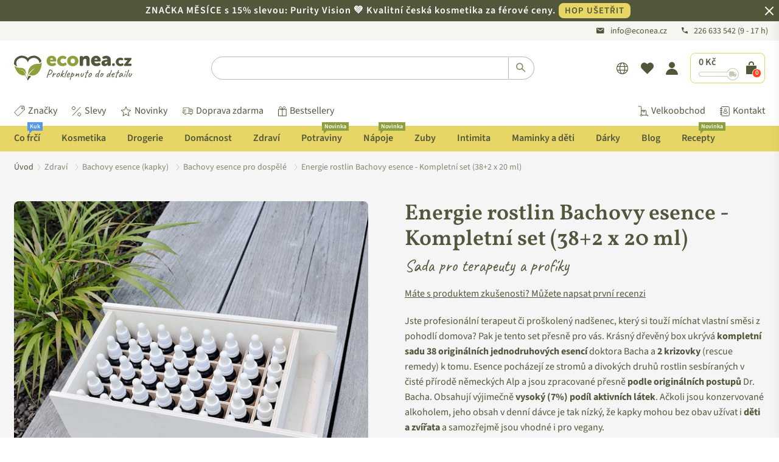

--- FILE ---
content_type: text/html; charset=utf-8
request_url: https://www.econea.cz/products/energie-rostlin-bachovy-esence-kompletni-set-38-2-x-20-ml
body_size: 142109
content:

<!doctype html>
<html
  class="no-js"
  lang="cs"
  
>
  <head>
    <script>
     window.YETT_WHITELIST = [
        /.*monorail-edge.shopifysvc.com.*/,
        /.*shopifycdn.com.*/,
        /.*www.googletagmanager.com.*/,
        /.*sgtm.econea.cz.*/,
        /.*econea.cz.*/,
        /.*sgtm.econea.sk.*/,
        /.*econea.sk.*/,
        /.*www.econea.sk.*/,
        // Only allow cdn.shopify.com if NOT under /extensions
        /^https?:\/\/cdn\.shopify\.com(?!\/extensions).*$/,
        /.*www.econea.cz.*/,
        /.*sgtm.econea.cz.*/,
        /^https:\/\/en8w3vhthtn58cyx-64990970087\.shopifypreview\.com.*/,
      ];
    </script>
    <script src="//www.econea.cz/cdn/shop/t/351/assets/yett.js?v=47057705392527892101750331628"></script>
	  <script src="//www.econea.cz/cdn/shop/files/pandectes-rules.js?v=12924282103748256066"></script>

    <script type="text/javascript">
  
  
  const cartTransformerConfig = {"minSubtotalEnabled":true,"minSubtotalCZK":350,"minSubtotalEUR":14,"minSubtotalFillerVariantId":"gid:\/\/shopify\/ProductVariant\/47711611781459"};
  
  /* NOTE: Keep in sync with server-side 'get-cart-info' snippet implementation. */
  const calculateCartTotalPriceAdjusted = (cartItems) => {
    let totalPriceAdjusted = 0;
  
    if (!cartItems) {
      return totalPriceAdjusted;
    }
  
    for (const cartItem of cartItems) {
      if (cartItem.title === "Dobírka" || cartItem.title?.includes("Ochrana proti poškození či ztrátě")) {
        continue;
      }
      if (cartTransformerConfig?.minSubtotalFillerVariantId) {
        const variantGid = `gid://shopify/ProductVariant/${cartItem.variant_id}`;
        if (variantGid === cartTransformerConfig.minSubtotalFillerVariantId) {
          continue;
        }
      }
      totalPriceAdjusted += cartItem.final_price * cartItem.quantity;
    }
  
    return totalPriceAdjusted;
  };
  
  const calculateMinSubtotalFee = (cartItems, cartCurrency) => {
    if (!cartTransformerConfig?.minSubtotalFillerVariantId || !cartItems) {
      return 0;
    }
  
    let minSubtotal = 0;
  
    switch (cartCurrency) {
      case "CZK":
        minSubtotal = cartTransformerConfig.minSubtotalCZK;
        break;
      case "EUR":
        minSubtotal = cartTransformerConfig.minSubtotalEUR;
        break;
    }
  
    const cartTotalPriceAdjusted = calculateCartTotalPriceAdjusted(cartItems);
    const minSubtotalMoney = minSubtotal * 100.0;

    const cartItemsF = cartItemsFiltered(cartItems);
    const shippingRequired = cartItemsF.some(cartItem => !cartItem.title || !cartItem.title.includes("JežíŠEK - Elektronický"));
  
    const minSubtotalFee = cartTransformerConfig.minSubtotalEnabled && cartTotalPriceAdjusted < minSubtotalMoney && shippingRequired
      //? minSubtotalMoney - cartTotalPriceAdjusted
      ? (cartCurrency === "CZK" ? 20.0 * 100.0 : 1.0 * 100.0) // We now use just a flat fee
      : 0;
  
    return minSubtotalFee;
  };
  
  const cartItemsFiltered = (cartItems) => {
    const cartItemsNew = cartItems.filter(cartItem => {
      if (cartItem.title === "Dobírka" || cartItem.title?.includes("Ochrana proti poškození či ztrátě")) {
        return false;
      }
      
      if (cartTransformerConfig?.minSubtotalFillerVariantId) {
        const variantGid = `gid://shopify/ProductVariant/${cartItem.variant_id}`;
        if (variantGid === cartTransformerConfig.minSubtotalFillerVariantId) {
          return false;
        }
      }
  
      return true;
    });
    
    return cartItemsNew;
  };
  
  const cartItemsQuantityTotal = (cartItems) => {
    const cartItemsF = cartItemsFiltered(cartItems);
    const quantityTotal = cartItemsF.reduce((accumulatedTotal, cartItem) => accumulatedTotal + cartItem.quantity, 0);
    return quantityTotal;
  };
  
  const formatMoney_v2 = (cents, format) => {
    if (typeof cents == 'string') { cents = cents.replace('.', ''); }
    var value = '';
    var placeholderRegex = /\{\{\s*(\w+)\s*\}\}/;
    var formatString = (format || this.money_format);
  
    function defaultOption(opt, def) {
      return (typeof opt == 'undefined' ? def : opt);
    }
  
    function formatWithDelimiters(number, precision, thousands, decimal) {
      precision = defaultOption(precision, 2);
      thousands = defaultOption(thousands, ',');
      decimal = defaultOption(decimal, '.');
  
      if (isNaN(number) || number == null) { return 0; }
  
      number = (number / 100.0).toFixed(precision);
  
      var parts = number.split('.'),
        dollars = parts[0].replace(/(\d)(?=(\d\d\d)+(?!\d))/g, '$1' + thousands),
        cents = parts[1] ? (decimal + parts[1]) : '';
  
      return dollars + cents;
    }
  
    var match = formatString.match(placeholderRegex);
  
    if (match) {
      switch (match[1]) {
        case 'amount':
          value = formatWithDelimiters(cents, 2);
          break;
        case 'amount_no_decimals':
          value = formatWithDelimiters(cents, 0);
          break;
        case 'amount_with_comma_separator':
          value = formatWithDelimiters(cents, 2, '.', ',');
          break;
        case 'amount_no_decimals_with_comma_separator':
          value = formatWithDelimiters(cents, 0, '.', ',');
          break;
      }
    }
  
    return formatString.replace(placeholderRegex, value);
  };
  
  const money_v2 = (value) => {
    /* Alternative implementations: https://gist.github.com/stewartknapman/8d8733ea58d2314c373e94114472d44c */
    let resultMoney = formatMoney_v2(value, "{{amount_no_decimals}} Kč");
    const shopCurrency = Shopify?.currency?.active || window.currency;
    switch (shopCurrency) {
      case "CZK":
        resultMoney = resultMoney
          .replaceAll(",", " ");
        break;
      case "EUR":
        resultMoney = resultMoney.replace(/EUR|€/g, "").trim();
        let [whole, decimals] = resultMoney.split(".");
        whole = whole.replace(/\B(?=(\d{3})+(?!\d))/g, " ");
        resultMoney = decimals ? `${whole},${decimals}` : whole;
        resultMoney += " €";
        break;
    }
    return resultMoney;
  };

  const freeShippingProductHandles = new Set([
    
  ]);

  const containsFreeShippingProduct = (cartItems) => {
    if (!cartItems) {
      return false;
    }

    for (const cartItem of cartItems) {
      if ("handle" in cartItem && freeShippingProductHandles.has(cartItem.handle)) {
        return true;
      }
    }

    return false;
  }
</script>

    <!-- "snippets/limespot.liquid" was not rendered, the associated app was uninstalled -->
    <!-- Added by AVADA SEO Suite -->
    

<meta name="twitter:image" content="http://www.econea.cz/cdn/shop/products/9e805e398b542d3aa35bd000649f54fb-Bachovy-esence-SET-Energie-rostlin.jpg?v=1671211258">
    
<script>
  const avadaLightJsExclude = ['cdn.nfcube.com', 'assets/ecom.js', 'variant-title-king', 'linked_options_variants', 'smile-loader.js', 'smart-product-filter-search', 'rivo-loyalty-referrals', 'avada-cookie-consent', 'consentmo-gdpr', 'quinn', 'pandectes'];
  const avadaLightJsInclude = ['https://www.googletagmanager.com/', 'https://connect.facebook.net/', 'https://business-api.tiktok.com/', 'https://static.klaviyo.com/'];
  window.AVADA_SPEED_BLACKLIST = avadaLightJsInclude.map(item => new RegExp(item, 'i'));
  window.AVADA_SPEED_WHITELIST = avadaLightJsExclude.map(item => new RegExp(item, 'i'));
</script>

<script>
  const isSpeedUpEnable = !1741336258713 || Date.now() < 1741336258713;
  if (isSpeedUpEnable) {
    const avadaSpeedUp=1;
    if(isSpeedUpEnable) {
  function _0x55aa(_0x575858,_0x2fd0be){const _0x30a92f=_0x1cb5();return _0x55aa=function(_0x4e8b41,_0xcd1690){_0x4e8b41=_0x4e8b41-(0xb5e+0xd*0x147+-0x1b1a);let _0x1c09f7=_0x30a92f[_0x4e8b41];return _0x1c09f7;},_0x55aa(_0x575858,_0x2fd0be);}(function(_0x4ad4dc,_0x42545f){const _0x5c7741=_0x55aa,_0x323f4d=_0x4ad4dc();while(!![]){try{const _0x588ea5=parseInt(_0x5c7741(0x10c))/(0xb6f+-0x1853+0xce5)*(-parseInt(_0x5c7741(0x157))/(-0x2363*0x1+0x1dd4+0x591*0x1))+-parseInt(_0x5c7741(0x171))/(0x269b+-0xeb+-0xf*0x283)*(parseInt(_0x5c7741(0x116))/(0x2e1+0x1*0x17b3+-0x110*0x19))+-parseInt(_0x5c7741(0x147))/(-0x1489+-0x312*0x6+0x26fa*0x1)+-parseInt(_0x5c7741(0xfa))/(-0x744+0x1*0xb5d+-0x413)*(-parseInt(_0x5c7741(0x102))/(-0x1e87+0x9e*-0x16+0x2c22))+parseInt(_0x5c7741(0x136))/(0x1e2d+0x1498+-0x1a3*0x1f)+parseInt(_0x5c7741(0x16e))/(0x460+0x1d96+0x3*-0xb4f)*(-parseInt(_0x5c7741(0xe3))/(-0x9ca+-0x1*-0x93f+0x1*0x95))+parseInt(_0x5c7741(0xf8))/(-0x1f73*0x1+0x6*-0x510+0x3dde);if(_0x588ea5===_0x42545f)break;else _0x323f4d['push'](_0x323f4d['shift']());}catch(_0x5d6d7e){_0x323f4d['push'](_0x323f4d['shift']());}}}(_0x1cb5,-0x193549+0x5dc3*-0x31+-0x2f963*-0x13),(function(){const _0x5cb2b4=_0x55aa,_0x23f9e9={'yXGBq':function(_0x237aef,_0x385938){return _0x237aef!==_0x385938;},'XduVF':function(_0x21018d,_0x56ff60){return _0x21018d===_0x56ff60;},'RChnz':_0x5cb2b4(0xf4)+_0x5cb2b4(0xe9)+_0x5cb2b4(0x14a),'TAsuR':function(_0xe21eca,_0x33e114){return _0xe21eca%_0x33e114;},'EvLYw':function(_0x1326ad,_0x261d04){return _0x1326ad!==_0x261d04;},'nnhAQ':_0x5cb2b4(0x107),'swpMF':_0x5cb2b4(0x16d),'plMMu':_0x5cb2b4(0xe8)+_0x5cb2b4(0x135),'PqBPA':function(_0x2ba85c,_0x35b541){return _0x2ba85c<_0x35b541;},'NKPCA':_0x5cb2b4(0xfc),'TINqh':function(_0x4116e3,_0x3ffd02,_0x2c8722){return _0x4116e3(_0x3ffd02,_0x2c8722);},'BAueN':_0x5cb2b4(0x120),'NgloT':_0x5cb2b4(0x14c),'ThSSU':function(_0xeb212a,_0x4341c1){return _0xeb212a+_0x4341c1;},'lDDHN':function(_0x4a1a48,_0x45ebfb){return _0x4a1a48 instanceof _0x45ebfb;},'toAYB':function(_0xcf0fa9,_0xf5fa6a){return _0xcf0fa9 instanceof _0xf5fa6a;},'VMiyW':function(_0x5300e4,_0x44e0f4){return _0x5300e4(_0x44e0f4);},'iyhbw':_0x5cb2b4(0x119),'zuWfR':function(_0x19c3e4,_0x4ee6e8){return _0x19c3e4<_0x4ee6e8;},'vEmrv':function(_0xd798cf,_0x5ea2dd){return _0xd798cf!==_0x5ea2dd;},'yxERj':function(_0x24b03b,_0x5aa292){return _0x24b03b||_0x5aa292;},'MZpwM':_0x5cb2b4(0x110)+_0x5cb2b4(0x109)+'pt','IeUHK':function(_0x5a4c7e,_0x2edf70){return _0x5a4c7e-_0x2edf70;},'Idvge':function(_0x3b526e,_0x36b469){return _0x3b526e<_0x36b469;},'qRwfm':_0x5cb2b4(0x16b)+_0x5cb2b4(0xf1),'CvXDN':function(_0x4b4208,_0x1db216){return _0x4b4208<_0x1db216;},'acPIM':function(_0x7d44b7,_0x3020d2){return _0x7d44b7(_0x3020d2);},'MyLMO':function(_0x22d4b2,_0xe7a6a0){return _0x22d4b2<_0xe7a6a0;},'boDyh':function(_0x176992,_0x346381,_0xab7fc){return _0x176992(_0x346381,_0xab7fc);},'ZANXD':_0x5cb2b4(0x10f)+_0x5cb2b4(0x12a)+_0x5cb2b4(0x142),'CXwRZ':_0x5cb2b4(0x123)+_0x5cb2b4(0x15f),'AuMHM':_0x5cb2b4(0x161),'KUuFZ':_0x5cb2b4(0xe6),'MSwtw':_0x5cb2b4(0x13a),'ERvPB':_0x5cb2b4(0x134),'ycTDj':_0x5cb2b4(0x15b),'Tvhir':_0x5cb2b4(0x154)},_0x469be1=_0x23f9e9[_0x5cb2b4(0x153)],_0x36fe07={'blacklist':window[_0x5cb2b4(0x11f)+_0x5cb2b4(0x115)+'T'],'whitelist':window[_0x5cb2b4(0x11f)+_0x5cb2b4(0x13e)+'T']},_0x26516a={'blacklisted':[]},_0x34e4a6=(_0x2be2f5,_0x25b3b2)=>{const _0x80dd2=_0x5cb2b4;if(_0x2be2f5&&(!_0x25b3b2||_0x23f9e9[_0x80dd2(0x13b)](_0x25b3b2,_0x469be1))&&(!_0x36fe07[_0x80dd2(0x170)]||_0x36fe07[_0x80dd2(0x170)][_0x80dd2(0x151)](_0xa5c7cf=>_0xa5c7cf[_0x80dd2(0x12b)](_0x2be2f5)))&&(!_0x36fe07[_0x80dd2(0x165)]||_0x36fe07[_0x80dd2(0x165)][_0x80dd2(0x156)](_0x4e2570=>!_0x4e2570[_0x80dd2(0x12b)](_0x2be2f5)))&&_0x23f9e9[_0x80dd2(0xf7)](avadaSpeedUp,0x5*0x256+-0x1*0x66c+-0x542+0.5)&&_0x2be2f5[_0x80dd2(0x137)](_0x23f9e9[_0x80dd2(0xe7)])){const _0x413c89=_0x2be2f5[_0x80dd2(0x16c)];return _0x23f9e9[_0x80dd2(0xf7)](_0x23f9e9[_0x80dd2(0x11e)](_0x413c89,-0x1deb*-0x1+0xf13+-0x2cfc),0x1176+-0x78b*0x5+0x1441);}return _0x2be2f5&&(!_0x25b3b2||_0x23f9e9[_0x80dd2(0xed)](_0x25b3b2,_0x469be1))&&(!_0x36fe07[_0x80dd2(0x170)]||_0x36fe07[_0x80dd2(0x170)][_0x80dd2(0x151)](_0x3d689d=>_0x3d689d[_0x80dd2(0x12b)](_0x2be2f5)))&&(!_0x36fe07[_0x80dd2(0x165)]||_0x36fe07[_0x80dd2(0x165)][_0x80dd2(0x156)](_0x26a7b3=>!_0x26a7b3[_0x80dd2(0x12b)](_0x2be2f5)));},_0x11462f=function(_0x42927f){const _0x346823=_0x5cb2b4,_0x5426ae=_0x42927f[_0x346823(0x159)+'te'](_0x23f9e9[_0x346823(0x14e)]);return _0x36fe07[_0x346823(0x170)]&&_0x36fe07[_0x346823(0x170)][_0x346823(0x156)](_0x107b0d=>!_0x107b0d[_0x346823(0x12b)](_0x5426ae))||_0x36fe07[_0x346823(0x165)]&&_0x36fe07[_0x346823(0x165)][_0x346823(0x151)](_0x1e7160=>_0x1e7160[_0x346823(0x12b)](_0x5426ae));},_0x39299f=new MutationObserver(_0x45c995=>{const _0x21802a=_0x5cb2b4,_0x3bc801={'mafxh':function(_0x6f9c57,_0x229989){const _0x9d39b1=_0x55aa;return _0x23f9e9[_0x9d39b1(0xf7)](_0x6f9c57,_0x229989);},'SrchE':_0x23f9e9[_0x21802a(0xe2)],'pvjbV':_0x23f9e9[_0x21802a(0xf6)]};for(let _0x333494=-0x7d7+-0x893+0x106a;_0x23f9e9[_0x21802a(0x158)](_0x333494,_0x45c995[_0x21802a(0x16c)]);_0x333494++){const {addedNodes:_0x1b685b}=_0x45c995[_0x333494];for(let _0x2f087=0x1f03+0x84b+0x1*-0x274e;_0x23f9e9[_0x21802a(0x158)](_0x2f087,_0x1b685b[_0x21802a(0x16c)]);_0x2f087++){const _0x4e5bac=_0x1b685b[_0x2f087];if(_0x23f9e9[_0x21802a(0xf7)](_0x4e5bac[_0x21802a(0x121)],-0x1f3a+-0x1*0x1b93+-0x3*-0x139a)&&_0x23f9e9[_0x21802a(0xf7)](_0x4e5bac[_0x21802a(0x152)],_0x23f9e9[_0x21802a(0xe0)])){const _0x5d9a67=_0x4e5bac[_0x21802a(0x107)],_0x3fb522=_0x4e5bac[_0x21802a(0x16d)];if(_0x23f9e9[_0x21802a(0x103)](_0x34e4a6,_0x5d9a67,_0x3fb522)){_0x26516a[_0x21802a(0x160)+'d'][_0x21802a(0x128)]([_0x4e5bac,_0x4e5bac[_0x21802a(0x16d)]]),_0x4e5bac[_0x21802a(0x16d)]=_0x469be1;const _0x1e52da=function(_0x2c95ff){const _0x359b13=_0x21802a;if(_0x3bc801[_0x359b13(0x118)](_0x4e5bac[_0x359b13(0x159)+'te'](_0x3bc801[_0x359b13(0x166)]),_0x469be1))_0x2c95ff[_0x359b13(0x112)+_0x359b13(0x150)]();_0x4e5bac[_0x359b13(0xec)+_0x359b13(0x130)](_0x3bc801[_0x359b13(0xe4)],_0x1e52da);};_0x4e5bac[_0x21802a(0x12d)+_0x21802a(0x163)](_0x23f9e9[_0x21802a(0xf6)],_0x1e52da),_0x4e5bac[_0x21802a(0x12c)+_0x21802a(0x131)]&&_0x4e5bac[_0x21802a(0x12c)+_0x21802a(0x131)][_0x21802a(0x11a)+'d'](_0x4e5bac);}}}}});_0x39299f[_0x5cb2b4(0x105)](document[_0x5cb2b4(0x10b)+_0x5cb2b4(0x16a)],{'childList':!![],'subtree':!![]});const _0x2910a9=/[|\\{}()\[\]^$+*?.]/g,_0xa9f173=function(..._0x1baa33){const _0x3053cc=_0x5cb2b4,_0x2e6f61={'mMWha':function(_0x158c76,_0x5c404b){const _0x25a05c=_0x55aa;return _0x23f9e9[_0x25a05c(0xf7)](_0x158c76,_0x5c404b);},'BXirI':_0x23f9e9[_0x3053cc(0x141)],'COGok':function(_0x421bf7,_0x55453a){const _0x4fd417=_0x3053cc;return _0x23f9e9[_0x4fd417(0x167)](_0x421bf7,_0x55453a);},'XLSAp':function(_0x193984,_0x35c446){const _0x5bbecf=_0x3053cc;return _0x23f9e9[_0x5bbecf(0xed)](_0x193984,_0x35c446);},'EygRw':function(_0xfbb69c,_0x21b15d){const _0xe5c840=_0x3053cc;return _0x23f9e9[_0xe5c840(0x104)](_0xfbb69c,_0x21b15d);},'xZuNx':_0x23f9e9[_0x3053cc(0x139)],'SBUaW':function(_0x5739bf,_0x2c2fab){const _0x42cbb1=_0x3053cc;return _0x23f9e9[_0x42cbb1(0x172)](_0x5739bf,_0x2c2fab);},'EAoTR':function(_0x123b29,_0x5b29bf){const _0x2828d2=_0x3053cc;return _0x23f9e9[_0x2828d2(0x11d)](_0x123b29,_0x5b29bf);},'cdYdq':_0x23f9e9[_0x3053cc(0x14e)],'WzJcf':_0x23f9e9[_0x3053cc(0xe2)],'nytPK':function(_0x53f733,_0x4ad021){const _0x4f0333=_0x3053cc;return _0x23f9e9[_0x4f0333(0x148)](_0x53f733,_0x4ad021);},'oUrHG':_0x23f9e9[_0x3053cc(0x14d)],'dnxjX':function(_0xed6b5f,_0x573f55){const _0x57aa03=_0x3053cc;return _0x23f9e9[_0x57aa03(0x15a)](_0xed6b5f,_0x573f55);}};_0x23f9e9[_0x3053cc(0x15d)](_0x1baa33[_0x3053cc(0x16c)],-0x1a3*-0x9+-0xf9*0xb+-0x407*0x1)?(_0x36fe07[_0x3053cc(0x170)]=[],_0x36fe07[_0x3053cc(0x165)]=[]):(_0x36fe07[_0x3053cc(0x170)]&&(_0x36fe07[_0x3053cc(0x170)]=_0x36fe07[_0x3053cc(0x170)][_0x3053cc(0x106)](_0xa8e001=>_0x1baa33[_0x3053cc(0x156)](_0x4a8a28=>{const _0x2e425b=_0x3053cc;if(_0x2e6f61[_0x2e425b(0x111)](typeof _0x4a8a28,_0x2e6f61[_0x2e425b(0x155)]))return!_0xa8e001[_0x2e425b(0x12b)](_0x4a8a28);else{if(_0x2e6f61[_0x2e425b(0xeb)](_0x4a8a28,RegExp))return _0x2e6f61[_0x2e425b(0x145)](_0xa8e001[_0x2e425b(0xdf)](),_0x4a8a28[_0x2e425b(0xdf)]());}}))),_0x36fe07[_0x3053cc(0x165)]&&(_0x36fe07[_0x3053cc(0x165)]=[..._0x36fe07[_0x3053cc(0x165)],..._0x1baa33[_0x3053cc(0xff)](_0x4e4c02=>{const _0x7c755c=_0x3053cc;if(_0x23f9e9[_0x7c755c(0xf7)](typeof _0x4e4c02,_0x23f9e9[_0x7c755c(0x141)])){const _0x932437=_0x4e4c02[_0x7c755c(0xea)](_0x2910a9,_0x23f9e9[_0x7c755c(0x16f)]),_0x34e686=_0x23f9e9[_0x7c755c(0xf0)](_0x23f9e9[_0x7c755c(0xf0)]('.*',_0x932437),'.*');if(_0x36fe07[_0x7c755c(0x165)][_0x7c755c(0x156)](_0x21ef9a=>_0x21ef9a[_0x7c755c(0xdf)]()!==_0x34e686[_0x7c755c(0xdf)]()))return new RegExp(_0x34e686);}else{if(_0x23f9e9[_0x7c755c(0x117)](_0x4e4c02,RegExp)){if(_0x36fe07[_0x7c755c(0x165)][_0x7c755c(0x156)](_0x5a3f09=>_0x5a3f09[_0x7c755c(0xdf)]()!==_0x4e4c02[_0x7c755c(0xdf)]()))return _0x4e4c02;}}return null;})[_0x3053cc(0x106)](Boolean)]));const _0x3eeb55=document[_0x3053cc(0x11b)+_0x3053cc(0x10e)](_0x23f9e9[_0x3053cc(0xf0)](_0x23f9e9[_0x3053cc(0xf0)](_0x23f9e9[_0x3053cc(0x122)],_0x469be1),'"]'));for(let _0xf831f7=-0x21aa+-0x1793+0x393d*0x1;_0x23f9e9[_0x3053cc(0x14b)](_0xf831f7,_0x3eeb55[_0x3053cc(0x16c)]);_0xf831f7++){const _0x5868cb=_0x3eeb55[_0xf831f7];_0x23f9e9[_0x3053cc(0x132)](_0x11462f,_0x5868cb)&&(_0x26516a[_0x3053cc(0x160)+'d'][_0x3053cc(0x128)]([_0x5868cb,_0x23f9e9[_0x3053cc(0x14d)]]),_0x5868cb[_0x3053cc(0x12c)+_0x3053cc(0x131)][_0x3053cc(0x11a)+'d'](_0x5868cb));}let _0xdf8cd0=-0x17da+0x2461+-0xc87*0x1;[..._0x26516a[_0x3053cc(0x160)+'d']][_0x3053cc(0x10d)](([_0x226aeb,_0x33eaa7],_0xe33bca)=>{const _0x2aa7bf=_0x3053cc;if(_0x2e6f61[_0x2aa7bf(0x143)](_0x11462f,_0x226aeb)){const _0x41da0d=document[_0x2aa7bf(0x11c)+_0x2aa7bf(0x131)](_0x2e6f61[_0x2aa7bf(0x127)]);for(let _0x6784c7=0xd7b+-0xaa5+-0x2d6;_0x2e6f61[_0x2aa7bf(0x164)](_0x6784c7,_0x226aeb[_0x2aa7bf(0xe5)][_0x2aa7bf(0x16c)]);_0x6784c7++){const _0x4ca758=_0x226aeb[_0x2aa7bf(0xe5)][_0x6784c7];_0x2e6f61[_0x2aa7bf(0x12f)](_0x4ca758[_0x2aa7bf(0x133)],_0x2e6f61[_0x2aa7bf(0x13f)])&&_0x2e6f61[_0x2aa7bf(0x145)](_0x4ca758[_0x2aa7bf(0x133)],_0x2e6f61[_0x2aa7bf(0x100)])&&_0x41da0d[_0x2aa7bf(0xe1)+'te'](_0x4ca758[_0x2aa7bf(0x133)],_0x226aeb[_0x2aa7bf(0xe5)][_0x6784c7][_0x2aa7bf(0x12e)]);}_0x41da0d[_0x2aa7bf(0xe1)+'te'](_0x2e6f61[_0x2aa7bf(0x13f)],_0x226aeb[_0x2aa7bf(0x107)]),_0x41da0d[_0x2aa7bf(0xe1)+'te'](_0x2e6f61[_0x2aa7bf(0x100)],_0x2e6f61[_0x2aa7bf(0x101)](_0x33eaa7,_0x2e6f61[_0x2aa7bf(0x126)])),document[_0x2aa7bf(0x113)][_0x2aa7bf(0x146)+'d'](_0x41da0d),_0x26516a[_0x2aa7bf(0x160)+'d'][_0x2aa7bf(0x162)](_0x2e6f61[_0x2aa7bf(0x13d)](_0xe33bca,_0xdf8cd0),-0x105d*0x2+0x1*-0xeaa+0x2f65),_0xdf8cd0++;}}),_0x36fe07[_0x3053cc(0x170)]&&_0x23f9e9[_0x3053cc(0xf3)](_0x36fe07[_0x3053cc(0x170)][_0x3053cc(0x16c)],0x10f2+-0x1a42+0x951)&&_0x39299f[_0x3053cc(0x15c)]();},_0x4c2397=document[_0x5cb2b4(0x11c)+_0x5cb2b4(0x131)],_0x573f89={'src':Object[_0x5cb2b4(0x14f)+_0x5cb2b4(0xfd)+_0x5cb2b4(0x144)](HTMLScriptElement[_0x5cb2b4(0xf9)],_0x23f9e9[_0x5cb2b4(0x14e)]),'type':Object[_0x5cb2b4(0x14f)+_0x5cb2b4(0xfd)+_0x5cb2b4(0x144)](HTMLScriptElement[_0x5cb2b4(0xf9)],_0x23f9e9[_0x5cb2b4(0xe2)])};document[_0x5cb2b4(0x11c)+_0x5cb2b4(0x131)]=function(..._0x4db605){const _0x1480b5=_0x5cb2b4,_0x3a6982={'KNNxG':function(_0x32fa39,_0x2a57e4,_0x3cc08f){const _0x5ead12=_0x55aa;return _0x23f9e9[_0x5ead12(0x169)](_0x32fa39,_0x2a57e4,_0x3cc08f);}};if(_0x23f9e9[_0x1480b5(0x13b)](_0x4db605[-0x4*-0x376+0x4*0x2f+-0xe94][_0x1480b5(0x140)+'e'](),_0x23f9e9[_0x1480b5(0x139)]))return _0x4c2397[_0x1480b5(0x114)](document)(..._0x4db605);const _0x2f091d=_0x4c2397[_0x1480b5(0x114)](document)(..._0x4db605);try{Object[_0x1480b5(0xf2)+_0x1480b5(0x149)](_0x2f091d,{'src':{..._0x573f89[_0x1480b5(0x107)],'set'(_0x3ae2bc){const _0x5d6fdc=_0x1480b5;_0x3a6982[_0x5d6fdc(0x129)](_0x34e4a6,_0x3ae2bc,_0x2f091d[_0x5d6fdc(0x16d)])&&_0x573f89[_0x5d6fdc(0x16d)][_0x5d6fdc(0x10a)][_0x5d6fdc(0x125)](this,_0x469be1),_0x573f89[_0x5d6fdc(0x107)][_0x5d6fdc(0x10a)][_0x5d6fdc(0x125)](this,_0x3ae2bc);}},'type':{..._0x573f89[_0x1480b5(0x16d)],'get'(){const _0x436e9e=_0x1480b5,_0x4b63b9=_0x573f89[_0x436e9e(0x16d)][_0x436e9e(0xfb)][_0x436e9e(0x125)](this);if(_0x23f9e9[_0x436e9e(0xf7)](_0x4b63b9,_0x469be1)||_0x23f9e9[_0x436e9e(0x103)](_0x34e4a6,this[_0x436e9e(0x107)],_0x4b63b9))return null;return _0x4b63b9;},'set'(_0x174ea3){const _0x1dff57=_0x1480b5,_0xa2fd13=_0x23f9e9[_0x1dff57(0x103)](_0x34e4a6,_0x2f091d[_0x1dff57(0x107)],_0x2f091d[_0x1dff57(0x16d)])?_0x469be1:_0x174ea3;_0x573f89[_0x1dff57(0x16d)][_0x1dff57(0x10a)][_0x1dff57(0x125)](this,_0xa2fd13);}}}),_0x2f091d[_0x1480b5(0xe1)+'te']=function(_0x5b0870,_0x8c60d5){const _0xab22d4=_0x1480b5;if(_0x23f9e9[_0xab22d4(0xf7)](_0x5b0870,_0x23f9e9[_0xab22d4(0xe2)])||_0x23f9e9[_0xab22d4(0xf7)](_0x5b0870,_0x23f9e9[_0xab22d4(0x14e)]))_0x2f091d[_0x5b0870]=_0x8c60d5;else HTMLScriptElement[_0xab22d4(0xf9)][_0xab22d4(0xe1)+'te'][_0xab22d4(0x125)](_0x2f091d,_0x5b0870,_0x8c60d5);};}catch(_0x5a9461){console[_0x1480b5(0x168)](_0x23f9e9[_0x1480b5(0xef)],_0x5a9461);}return _0x2f091d;};const _0x5883c5=[_0x23f9e9[_0x5cb2b4(0xfe)],_0x23f9e9[_0x5cb2b4(0x13c)],_0x23f9e9[_0x5cb2b4(0xf5)],_0x23f9e9[_0x5cb2b4(0x15e)],_0x23f9e9[_0x5cb2b4(0x138)],_0x23f9e9[_0x5cb2b4(0x124)]],_0x4ab8d2=_0x5883c5[_0x5cb2b4(0xff)](_0x439d08=>{return{'type':_0x439d08,'listener':()=>_0xa9f173(),'options':{'passive':!![]}};});_0x4ab8d2[_0x5cb2b4(0x10d)](_0x4d3535=>{const _0x3882ab=_0x5cb2b4;document[_0x3882ab(0x12d)+_0x3882ab(0x163)](_0x4d3535[_0x3882ab(0x16d)],_0x4d3535[_0x3882ab(0xee)],_0x4d3535[_0x3882ab(0x108)]);});}()));function _0x1cb5(){const _0x15f8e0=['ault','some','tagName','CXwRZ','wheel','BXirI','every','6lYvYYX','PqBPA','getAttribu','IeUHK','touchstart','disconnect','Idvge','ERvPB','/blocked','blackliste','keydown','splice','stener','SBUaW','whitelist','SrchE','toAYB','warn','boDyh','ement','script[typ','length','type','346347wGqEBH','NgloT','blacklist','33OVoYHk','zuWfR','toString','NKPCA','setAttribu','swpMF','230EEqEiq','pvjbV','attributes','mousemove','RChnz','beforescri','y.com/exte','replace','COGok','removeEven','EvLYw','listener','ZANXD','ThSSU','e="','defineProp','MyLMO','cdn.shopif','MSwtw','plMMu','XduVF','22621984JRJQxz','prototype','8818116NVbcZr','get','SCRIPT','ertyDescri','AuMHM','map','WzJcf','nytPK','7kiZatp','TINqh','VMiyW','observe','filter','src','options','n/javascri','set','documentEl','478083wuqgQV','forEach','torAll','Avada cann','applicatio','mMWha','preventDef','head','bind','D_BLACKLIS','75496skzGVx','lDDHN','mafxh','script','removeChil','querySelec','createElem','vEmrv','TAsuR','AVADA_SPEE','string','nodeType','qRwfm','javascript','Tvhir','call','oUrHG','xZuNx','push','KNNxG','ot lazy lo','test','parentElem','addEventLi','value','EAoTR','tListener','ent','acPIM','name','touchmove','ptexecute','6968312SmqlIb','includes','ycTDj','iyhbw','touchend','yXGBq','KUuFZ','dnxjX','D_WHITELIS','cdYdq','toLowerCas','BAueN','ad script','EygRw','ptor','XLSAp','appendChil','4975500NoPAFA','yxERj','erties','nsions','CvXDN','\$&','MZpwM','nnhAQ','getOwnProp'];_0x1cb5=function(){return _0x15f8e0;};return _0x1cb5();}
}
    class LightJsLoader{constructor(e){this.jQs=[],this.listener=this.handleListener.bind(this,e),this.scripts=["default","defer","async"].reduce(((e,t)=>({...e,[t]:[]})),{});const t=this;e.forEach((e=>window.addEventListener(e,t.listener,{passive:!0})))}handleListener(e){const t=this;return e.forEach((e=>window.removeEventListener(e,t.listener))),"complete"===document.readyState?this.handleDOM():document.addEventListener("readystatechange",(e=>{if("complete"===e.target.readyState)return setTimeout(t.handleDOM.bind(t),1)}))}async handleDOM(){this.suspendEvent(),this.suspendJQuery(),this.findScripts(),this.preloadScripts();for(const e of Object.keys(this.scripts))await this.replaceScripts(this.scripts[e]);for(const e of["DOMContentLoaded","readystatechange"])await this.requestRepaint(),document.dispatchEvent(new Event("lightJS-"+e));document.lightJSonreadystatechange&&document.lightJSonreadystatechange();for(const e of["DOMContentLoaded","load"])await this.requestRepaint(),window.dispatchEvent(new Event("lightJS-"+e));await this.requestRepaint(),window.lightJSonload&&window.lightJSonload(),await this.requestRepaint(),this.jQs.forEach((e=>e(window).trigger("lightJS-jquery-load"))),window.dispatchEvent(new Event("lightJS-pageshow")),await this.requestRepaint(),window.lightJSonpageshow&&window.lightJSonpageshow()}async requestRepaint(){return new Promise((e=>requestAnimationFrame(e)))}findScripts(){document.querySelectorAll("script[type=lightJs]").forEach((e=>{e.hasAttribute("src")?e.hasAttribute("async")&&e.async?this.scripts.async.push(e):e.hasAttribute("defer")&&e.defer?this.scripts.defer.push(e):this.scripts.default.push(e):this.scripts.default.push(e)}))}preloadScripts(){const e=this,t=Object.keys(this.scripts).reduce(((t,n)=>[...t,...e.scripts[n]]),[]),n=document.createDocumentFragment();t.forEach((e=>{const t=e.getAttribute("src");if(!t)return;const s=document.createElement("link");s.href=t,s.rel="preload",s.as="script",n.appendChild(s)})),document.head.appendChild(n)}async replaceScripts(e){let t;for(;t=e.shift();)await this.requestRepaint(),new Promise((e=>{const n=document.createElement("script");[...t.attributes].forEach((e=>{"type"!==e.nodeName&&n.setAttribute(e.nodeName,e.nodeValue)})),t.hasAttribute("src")?(n.addEventListener("load",e),n.addEventListener("error",e)):(n.text=t.text,e()),t.parentNode.replaceChild(n,t)}))}suspendEvent(){const e={};[{obj:document,name:"DOMContentLoaded"},{obj:window,name:"DOMContentLoaded"},{obj:window,name:"load"},{obj:window,name:"pageshow"},{obj:document,name:"readystatechange"}].map((t=>function(t,n){function s(n){return e[t].list.indexOf(n)>=0?"lightJS-"+n:n}e[t]||(e[t]={list:[n],add:t.addEventListener,remove:t.removeEventListener},t.addEventListener=(...n)=>{n[0]=s(n[0]),e[t].add.apply(t,n)},t.removeEventListener=(...n)=>{n[0]=s(n[0]),e[t].remove.apply(t,n)})}(t.obj,t.name))),[{obj:document,name:"onreadystatechange"},{obj:window,name:"onpageshow"}].map((e=>function(e,t){let n=e[t];Object.defineProperty(e,t,{get:()=>n||function(){},set:s=>{e["lightJS"+t]=n=s}})}(e.obj,e.name)))}suspendJQuery(){const e=this;let t=window.jQuery;Object.defineProperty(window,"jQuery",{get:()=>t,set(n){if(!n||!n.fn||!e.jQs.includes(n))return void(t=n);n.fn.ready=n.fn.init.prototype.ready=e=>{e.bind(document)(n)};const s=n.fn.on;n.fn.on=n.fn.init.prototype.on=function(...e){if(window!==this[0])return s.apply(this,e),this;const t=e=>e.split(" ").map((e=>"load"===e||0===e.indexOf("load.")?"lightJS-jquery-load":e)).join(" ");return"string"==typeof e[0]||e[0]instanceof String?(e[0]=t(e[0]),s.apply(this,e),this):("object"==typeof e[0]&&Object.keys(e[0]).forEach((n=>{delete Object.assign(e[0],{[t(n)]:e[0][n]})[n]})),s.apply(this,e),this)},e.jQs.push(n),t=n}})}}
new LightJsLoader(["keydown","mousemove","touchend","touchmove","touchstart","wheel"]);
  }
</script><meta name="google-site-verification" content="LTCj7gugnAI3m_zqWwvKKyeiNVYqxPcli3Zmqkiivzs" />


<!-- Added by AVADA SEO Suite: Product Structured Data -->
<script type="application/ld+json">{
"@context": "https://schema.org/",
"@type": "Product",
"@id": "https://www.econea.cz/products/energie-rostlin-bachovy-esence-kompletni-set-38-2-x-20-ml",
"name": "Energie rostlin Bachovy esence - Kompletní set (38+2 x 20 ml)",
"description": "Jste profesionální terapeut či proškolený nadšenec, který si touží míchat vlastní směsi z pohodlí domova? Pak je tento set přesně pro vás. Krásný dřevěný box ukrývá kompletní sadu 38 originálních jednodruhových esencí doktora Bacha a 2 krizovky (rescue remedy) k tomu. Esence pocházejí ze stromů a divokých druhů rostlin sesbíraných v čisté přírodě německých Alp a jsou zpracované přesně podle originálních postupů Dr. Bacha. Obsahují výjimečně vysoký (7%) podíl aktivních látek. Ačkoli jsou konzervované alkoholem, jeho obsah v denní dávce je tak nízký, že kapky mohou bez obav užívat i děti a zvířata a samozřejmě jsou vhodné i pro vegany. V esencích není aní špetka konzervačních přísad, syntetických látek, lepku, laktózy či živočišných látek.Toužíte proniknout do tajů Bachovy terapie?Jste terapeut nebo terapeutka, Bachovky mícháte profesionálně a toužíte si rozšiřovat znalosti a expertízu? Nebo jste ke květovým esencím zatím jen &quot;přičichli&quot; a lapily vás natolik, že chcete míchat pro sebe i svou rodinu vlastní směsi? Pak se můžete obrátit na zkušenou terapeutku Bachových esencí a zakladatelku značky Energie rostlin, Lucii Marešovou. Pořádá vzdělávací semináře i webináře o míchání esencí i jejich užívání a individuální poradenství, při němž připravuje směsi na míru. Lucčina úvodního semináře jsme se na začátku naší spolupráce zúčastnili a její hluboké vědomosti i lehkost, se kterou je umí předávat dál, nás ohromily. Ester, naši produktovou čarodějku nejvyššího řádu, Bachovky uchvátily natolik, že se do terapie esencemi ponořila naplno, a to právě prostřednictvím Lucčiných kurzů.&quot;Když jsme Bachovky začali zkoumat a zvažovat jejich zařazení do sortimentu, okamžitě mě zaujaly. Lucie z Energie rostlin si mě od samého začátku získala svým osobitým přístupem. Její energie, dynamika a hluboká zkušenost mě přivedly až k ní na kurzy. Rozhodně je doporučuji všem zvídavým zájemcům o hlubší proniknutí do Bachovy terapie. Informace ze skript kurzy mnohonásobně předčí a všechny nabyté vědomosti krásně zapadnou do širšího kontextu. Pevně věřím, že Lucčiny semináře předstihnou i vaše očekávání.&quot; - EsterJak květové esence užívat?3-5 kapek esence aplikujte přímo na jazyk. Ale pozor, nedotýkejte se kapátkem úst.Případně můžete esence kápnou do skleničky s vodou a pomalu upíjet.Obsah alkoholu je při ředění do nápoje bezpečný i pro miminka. Pokud je vám ale proti mysli podávat dítku přípravek s alkoholem, nakapejte esence do vody o teplotě 60-70°C. Alkohol se odpaří, ale esence si zachovají svou plnou sílu.Dávku užívejte každou hodinu či půl – podle potřeby – až do odeznění nepříjemného stavu.V kombinaci s jinými jednodruhovými esencemi nakapejte vždy 2 kapky od každé jednodruhové esence a 4 kapky krizové esence do míchací lahvičky, přidejte lžičku čistého alkoholu a dolijte čistou pramenitou či převařenou a vychlazenou vodou. Užívejte 3x až 5x denně několik kapek na jazyk či do sklenice s vodou.Jak dlouho vydrží?Od výroby si udrží kapičky svou kvalitu a účinnost cca 5 let. Od otevření jsou pak použitelné zhruba rok. Pro koho jsou kapky vhodné?Směs je bez lepku i bez cukru a vhodná je tak i pro celiaky, diabetiky a samozřejmě i vegany.Užívání kapek je zcela bezpečné. Není možné se jimi předávkovat, nevyvolávají žádnou závislost, nežádoucí účinky ani alergie.Kombinovat je můžete se všemi dalšími způsoby léčení.Alkoholu je v jednotlivých kapkách pouze stopové množství. Bez obav je tedy lze podávat dospělým, těhotným ženám, dětem i zvířatům.Tady je dlouhatánský seznam všech 38 květových esencíAgrimony – řepík lékařský; Aspen – topol osika; Beech – buk lesní; Centaury – zeměžluč lékařská; Cerato – rožec; Cherry plum – slíva třešňová; Chestnut bud – jírovec maďal (pupen); Chicory – čekanka obecná; Clematis – bílá lesní réva; Crab apple – plané jablko; Elm – jilm; Gentian – hořec nahořklý; Gorse – hlodaš evropský; Heather – vřes obecný; Holly – cesmína ostrolistá; Honeysuckle – zimolez kozí list; Honrbeam – habr obecný; Impatiens – netýkavka žláznatá; Larch – modřín opadavý; Mimulus – kejklířka skvrnitá; Mustard – hořčice polní; Oak – dub letní; Olive – oliva; Pine – borovice lesní; Red chestnut – kaštan červený; Rock rose – devaterník penízkovitý; Rock water – voda z léčivých pramenů; Scleranthus – chmerek roční; Star of bethlehem – snědek okoličnatý; Sweet chestnut – kaštan jedlý; Vervain – sporýš lékařský; Vine – vinná réva; Walnut – vlašský ořech; Water violet – žebratka bahenní; White chestnut – kaštan bílý; Wild oat – sveřep větevnatý; Wild rose – planá šípková růže; Willow – vrba žlutá.+ 2 směsi krizových esencí neboli krizovek, podle původní receptury Dr. Bacha, které pomohou uklidnit a harmonizovat vypjaté emoční stavy u lidí i zvířat. Nutriční hodnota v jedné dávce:Energie: &amp;lt;0,01 kcal (618 kJ / 147 kcal ve 100 g)Tuk: 0 gNasycené mastné kyseliny: 0 gSacharidy: 0 g - z toho cukry: 0 gBílkoviny: 0 gSůl: 0 g",
"brand": {
  "@type": "Brand",
  "name": "Energie rostlin"
},
"offers": {
  "@type": "Offer",
  "price": "7750.0",
  "priceCurrency": "CZK",
  "itemCondition": "https://schema.org/NewCondition",
  "availability": "https://schema.org/InStock",
  "url": "https://www.econea.cz/products/energie-rostlin-bachovy-esence-kompletni-set-38-2-x-20-ml"
},
"image": [
  "https://www.econea.cz/cdn/shop/products/9e805e398b542d3aa35bd000649f54fb-Bachovy-esence-SET-Energie-rostlin.jpg?v=1671211258",
  "https://www.econea.cz/cdn/shop/products/bf2a4916dfa9f8550fe095d7ae7b7b65-Bachovy-esence-SET-Energie-rostlin-2.jpg?v=1671211258",
  "https://www.econea.cz/cdn/shop/products/e2e2071ed9b922b9c655889ada504174-Bachovy-esence-SET-Energie-rostlin-3.jpg?v=1671211258"
],
"releaseDate": "2024-04-09 18:44:11 +0200",
"sku": "ERO014",
"mpn": "8594214910399"}</script>
<!-- /Added by AVADA SEO Suite --><!-- Added by AVADA SEO Suite: Breadcrumb Structured Data  -->
<script type="application/ld+json">{
  "@context": "https://schema.org",
  "@type": "BreadcrumbList",
  "itemListElement": [{
    "@type": "ListItem",
    "position": 1,
    "name": "Home",
    "item": "https://www.econea.cz"
  }, {
    "@type": "ListItem",
    "position": 2,
    "name": "Energie rostlin Bachovy esence - Kompletní set (38+2 x 20 ml)",
    "item": "https://www.econea.cz/products/energie-rostlin-bachovy-esence-kompletni-set-38-2-x-20-ml"
  }]
}
</script>
<!-- Added by AVADA SEO Suite -->

    <!-- /Added by AVADA SEO Suite --><meta charset="utf-8"><meta http-equiv="X-UA-Compatible" content="IE=edge,chrome=1"><meta name="viewport" content="width=device-width, initial-scale=1.0, maximum-scale=1.0, user-scalable=no"><meta name="theme-color" content="#000"><meta name="format-detection" content="telephone=no"><link rel="canonical" href="https://www.econea.cz/products/energie-rostlin-bachovy-esence-kompletni-set-38-2-x-20-ml"><meta name="google-site-verification" content="Bd1u9pvj722sGVEa_JLqKMrjoFStj1_J0egkUheN6oU" /><link rel="dns-prefetch" href="https://www.econea.cz" crossorigin><link rel="dns-prefetch" href="https://econea-shop-cz.myshopify.com" crossorigin><link rel="dns-prefetch" href="https://cdn.shopify.com" crossorigin><link rel="preconnect" href="https//cdn.shopify.com" crossorigin><link rel="dns-prefetch" href="https://cdn.jsdelivr.net" crossorigin><link rel="preconnect" href="https://cdn.jsdelivr.net" crossorigin><link rel="shortcut icon" href="//www.econea.cz/cdn/shop/files/Group_32x32.png?v=1668789431" type="image/png"><style>@font-face {font-family: 'Vollkorn';font-style: normal;font-weight: 400 900;font-display: swap;src: url(//www.econea.cz/cdn/shop/t/351/assets/Vollkorn.woff2?v=60560018895679998251724681857) format('woff2');}@font-face {font-family: 'Vollkorn';font-style: italic;font-weight: 400 900;font-display: swap;src: url(//www.econea.cz/cdn/shop/t/351/assets/VollkornItalic.woff2?v=108701968853461395431724681859) format('woff2');}@font-face {font-family: 'Caveat';font-style: normal;font-weight: 400 700;font-display: swap;src: url(//www.econea.cz/cdn/shop/t/351/assets/Caveat.woff2?v=169832875079578589201724681853) format('woff2');}@font-face {font-family: 'Source Sans Pro';font-style: normal;font-weight: 300 900;font-display: swap;src: url(//www.econea.cz/cdn/shop/t/351/assets/SourceSansPro.woff2?v=168039007551576257331724681854) format('woff2');}@font-face {font-family: 'Source Sans Pro';font-style: italic;font-weight: 300 900;font-display: swap;src: url(//www.econea.cz/cdn/shop/t/351/assets/SourceSansProItalic.woff2?v=80543681747913953981724681856) format('woff2');}</style><title>Energie rostlin Bachovy esence - Kompletní set (38+2 x 20 ml) &ndash; Econea.cz</title><meta name="description" content="Sada pro terapeuty a profíky. A stojí jen 7,750 Kč. Proklepnuto do detailu díky 12 letům zkušeností."><!-- /snippets/social-meta-tags.liquid --><meta name="keywords" content="produkt"/><meta name="author" content="AdornThemes"><meta property="og:site_name" content="Econea.cz"><meta property="og:url" content="https://www.econea.cz/products/energie-rostlin-bachovy-esence-kompletni-set-38-2-x-20-ml"><meta property="og:title" content="Energie rostlin Bachovy esence - Kompletní set (38+2 x 20 ml) - Econea.cz"><meta property="og:type" content="product"><meta property="og:description" content="Jste profesionální terapeut či proškolený nadšenec, který si touží míchat vlastní směsi z pohodlí domova? Pak je tento set přesně pro vás. Krásný dřevěný box ukrývá kompletní sadu 38 originálních jednodruhových esencí doktora Bacha a 2 krizovky (rescue remedy) k tomu. Esence pocházejí ze stromů a divokých druhů rostlin"><meta property="og:price:amount" content="7,750"><meta property="og:price:currency" content="CZK"><meta property="og:image" content="http://www.econea.cz/cdn/shop/products/9e805e398b542d3aa35bd000649f54fb-Bachovy-esence-SET-Energie-rostlin_1200x1200.jpg?v=1671211258"><meta property="og:image" content="http://www.econea.cz/cdn/shop/products/bf2a4916dfa9f8550fe095d7ae7b7b65-Bachovy-esence-SET-Energie-rostlin-2_1200x1200.jpg?v=1671211258"><meta property="og:image" content="http://www.econea.cz/cdn/shop/products/e2e2071ed9b922b9c655889ada504174-Bachovy-esence-SET-Energie-rostlin-3_1200x1200.jpg?v=1671211258"><meta property="og:image:secure_url" content="https://www.econea.cz/cdn/shop/products/9e805e398b542d3aa35bd000649f54fb-Bachovy-esence-SET-Energie-rostlin_1200x1200.jpg?v=1671211258"><meta property="og:image:secure_url" content="https://www.econea.cz/cdn/shop/products/bf2a4916dfa9f8550fe095d7ae7b7b65-Bachovy-esence-SET-Energie-rostlin-2_1200x1200.jpg?v=1671211258"><meta property="og:image:secure_url" content="https://www.econea.cz/cdn/shop/products/e2e2071ed9b922b9c655889ada504174-Bachovy-esence-SET-Energie-rostlin-3_1200x1200.jpg?v=1671211258"><meta name="twitter:card" content="summary_large_image"><meta name="twitter:title" content="Energie rostlin Bachovy esence - Kompletní set (38+2 x 20 ml) - Econea.cz"><meta name="twitter:description" content="Jste profesionální terapeut či proškolený nadšenec, který si touží míchat vlastní směsi z pohodlí domova? Pak je tento set přesně pro vás. Krásný dřevěný box ukrývá kompletní sadu 38 originálních jednodruhových esencí doktora Bacha a 2 krizovky (rescue remedy) k tomu. Esence pocházejí ze stromů a divokých druhů rostlin">

    
<style type="text/css">:root{--ft1:Vollkorn;--ft2:Source Sans Pro;--ft3:Caveat;--site_gutter:15px;--grid_gutter:30px;--grid_gutter_sm:15px;--input_height:38px;--input_height_sm:32px;--error:#d20000}@media (prefers-reduced-motion:no-preference){:root{scroll-behavior:smooth}}*,::after,::before{box-sizing:border-box}html{overflow-x:hidden}article,aside,details,figcaption,figure,footer,header,hgroup,main,menu,nav,section,summary{display:block}body,button,input,select,textarea{ font-family:-apple-system, BlinkMacSystemFont,"Segoe UI","Roboto","Oxygen","Ubuntu","Cantarell","Fira Sans","Droid Sans","Helvetica Neue",sans-serif;-webkit-font-smoothing:antialiased;-webkit-text-size-adjust:100%}a{background-color:transparent;text-decoration:none}a,img{outline:0!important;border:0}a,a:after, a:before,.anim{transition:all .3s ease-in-out}a:focus, a:hover{outline:0!important}code,pre{font-family:Consolas, monospace;font-size:1em}pre{overflow:auto}small,.txt--minor,.small-font{font-size:80%}.small-font {font-size:90%;}sub,sup{font-size:75%;line-height:0;position:relative;vertical-align:baseline}sup{top:-.5em}sub{bottom:-.25em}img{max-width:100%;border:0}table{width:100%;border-collapse:collapse;border-spacing:0}td,th{padding:0}textarea{overflow:auto;-webkit-appearance:none;-moz-appearance:none}[tabindex='-1']:focus{outline:0}form{margin:0}legend{border:0;padding:0}button,input,optgroup,select,textarea{color:inherit;font:inherit;margin:0;outline:0}button[disabled],input[disabled]{cursor:default}input[type=text],input[type=email],input[type=number],input[type=password],input[type=search],input[type=tel]{-webkit-appearance:none;-moz-appearance:none}button{cursor:pointer}input[type=submit]{cursor:pointer}[type=checkbox]+label,[type=radio]+label {display:inline-block;margin-bottom:0}label[for]{cursor:pointer}textarea{min-height:100px;resize:none;}input[type=checkbox],input[type=radio]{margin:0 5px 0 0;vertical-align:middle}select::-ms-expand{display:none}[role=button],a,button,input,label,select,textarea{touch-action:manipulation}.clearfix::after{content:'';display:table;clear:both}.clear{clear:both}.fallback_txt,.hidden_txt{position:absolute!important;overflow:hidden;clip:rect(0 0 0 0);height:1px;width:1px;margin:-1px;padding:0;border:0}.v_hidden,[data-shopify-xr-hidden]{visibility:hidden}.of_hidden{overflow:hidden}.of_auto{overflow:auto}.js-focus-hidden:focus{outline:0}.no-js:not(html),.no-js .js{display:none}.no-js .no-js:not(html){display:block}.skip-link:focus{clip:auto;width:auto;height:auto;margin:0;color:#111;background-color:#fff;padding:10px;opacity:1;z-index:10000;transition:none}blockquote{background:#f8f8f8;font-weight:600;font-size:15px;font-style:normal;text-align:center;padding:0 30px;margin:0}blockquote p+cite{margin-top:7.5px}blockquote cite{display:block;font-size:13px;font-style:inherit}p{margin:0 0 20px 0}p:last-child{margin-bottom:0}.fine-print{font-size:1.07692em;font-style:italic;margin:20px 0}.txt--emphasis{font-style:italic}svg:not(:root){overflow:hidden}.icon{display:inline-block;width:20px;height:20px;vertical-align:middle;fill:currentColor}.no-svg .icon{display:none}svg.icon:not(.icon--full-color) *{fill:inherit;stroke:inherit}.no-svg .fallback-txt{position:static!important;overflow:inherit;clip:none;height:auto;width:auto;margin:0}ol, ul{margin:0;padding:0}ol{list-style:decimal}li{list-style:none}.tb-wrap{max-width:100%;overflow:auto;-webkit-overflow-scrolling:touch}.vd-wrap{position:relative;overflow:hidden;max-width:100%;padding-bottom:56.25%;height:auto}.vd-wrap iframe,.vd-wrap lite-youtube{position:absolute;top:0;left:0;width:100%;height:100%}.form-vertical input,.form-vertical select,.form-vertical textarea{display:block;width:100%}.form-vertical [type=checkbox],.form-vertical [type=radio]{display:inline-block;width:auto;margin-right:5px}.grid{list-style:none;padding:0;margin:0 -15px;}.grid::after{content:'';display:table;clear:both}.grid__item{ padding-left:15px;padding-right:15px;float:left;width:100%}@media only screen and (max-width:1024px){.grid{margin:0 -7.5px}.grid__item{padding-left:7.5px;padding-right:7.5px}}.grid__item[class*="--push"]{position:relative}.grid--rev{direction:rtl;text-align:left}.grid--rev>.grid__item{direction:ltr;text-align:left;float:right}.col-1,.one-whole{width:100%}.col-2,.five-tenths,.four-eighths,.one-half,.three-sixths,.two-quarters,.wd-50{width:50%}.col-3,.one-third,.two-sixths{width:33.33333%}.four-sixths,.two-thirds{width:66.66667%}.col-4,.one-quarter,.two-eighths{width:25%}.six-eighths,.three-quarters{width:75%}.col-5,.one-fifth,.two-tenths{width:20%}.four-tenths,.two-fifths,.wd-40{width:40%}.six-tenths,.three-fifths,.wd-60{width:60%}.eight-tenths,.four-fifths,.wd-80{width:80%}.col-6,.one-sixth{width:16.66667%}.five-sixths{width:83.33333%}.col-7,.one-seventh{width:14.28571%}.col-8,.one-eighth{width:12.5%}.three-eighths{width:37.5%}.five-eighths{width:62.5%}.seven-eighths{width:87.5%}.col-9,.one-nineth{width:11.11111%}.col-10,.one-tenth{width:10%}.three-tenths,.wd-30{width:30%}.seven-tenths,.wd-70{width:70%}.nine-tenths,.wd-90{width:90%}.show{display:block!important}.hide{display:none!important}@media only screen and (min-width:767px){.medium-up--one-whole{width:100%}.medium-up--five-tenths,.medium-up--four-eighths,.medium-up--one-half,.medium-up--three-sixths,.medium-up--two-quarters{width:50%}.medium-up--one-third,.medium-up--two-sixths{width:33.33333%}.medium-up--four-sixths,.medium-up--two-thirds{width:66.66667%}.medium-up--one-quarter,.medium-up--two-eighths{width:25%}.medium-up--six-eighths,.medium-up--three-quarters{width:75%}.medium-up--one-fifth,.medium-up--two-tenths{width:20%}.medium-up--four-tenths,.medium-up--two-fifths{width:40%}.medium-up--six-tenths,.medium-up--three-fifths{width:60%}.medium-up--eight-tenths,.medium-up--four-fifths{width:80%}.medium-up--one-sixth{width:16.66667%}.medium-up--five-sixths{width:83.33333%}.medium-up--one-seventh{width:14.28571%}.medium-up--one-eighth{width:12.5%}.medium-up--three-eighths{width:37.5%}.medium-up--five-eighths{width:62.5%}.medium-up--seven-eighths{width:87.5%}.medium-up--one-nineth{width:11.11111%}.medium-up--one-tenth{width:10%}.medium-up--three-tenths{width:30%}.medium-up--seven-tenths{width:70%}.medium-up--nine-tenths{width:90%}.grid--uniform .medium-up--five-tenths:nth-child(2n+1),.grid--uniform .medium-up--four-eighths:nth-child(2n+1),.grid--uniform .medium-up--one-eighth:nth-child(8n+1),.grid--uniform .medium-up--one-fifth:nth-child(5n+1),.grid--uniform .medium-up--one-half:nth-child(2n+1),.grid--uniform .medium-up--one-quarter:nth-child(4n+1),.grid--uniform .medium-up--one-seventh:nth-child(7n+1),.grid--uniform .medium-up--one-sixth:nth-child(6n+1),.grid--uniform .medium-up--one-third:nth-child(3n+1),.grid--uniform .medium-up--three-sixths:nth-child(2n+1),.grid--uniform .medium-up--two-eighths:nth-child(4n+1),.grid--uniform .medium-up--two-sixths:nth-child(3n+1){clear:both}.medium-up--show{display:block!important}.medium-up--hide{display:none!important}}@media only screen and (min-width:1125px){.large-up--one-whole{width:100%}.large-up--five-tenths,.large-up--four-eighths,.large-up--one-half,.large-up--three-sixths,.large-up--two-quarters{width:50%}.large-up--one-third,.large-up--two-sixths{width:33.33333%}.large-up--four-sixths,.large-up--two-thirds{width:66.66667%}.large-up--one-quarter,.large-up--two-eighths{width:25%}.large-up--six-eighths,.large-up--three-quarters{width:75%}.large-up--one-fifth,.large-up--two-tenths{width:20%}.large-up--four-tenths,.large-up--two-fifths{width:40%}.large-up--six-tenths,.large-up--three-fifths{width:60%}.large-up--eight-tenths,.large-up--four-fifths{width:80%}.large-up--one-sixth{width:16.66667%}.large-up--five-sixths{width:83.33333%}.large-up--one-seventh{width:14.28571%}.large-up--one-eighth{width:12.5%}.large-up--three-eighths{width:37.5%}.large-up--five-eighths{width:62.5%}.large-up--seven-eighths{width:87.5%}.large-up--one-nineth{width:11.11111%}.large-up--one-tenth{width:10%}.large-up--three-tenths{width:30%}.large-up--seven-tenths{width:70%}.large-up--nine-tenths{width:90%}.grid--uniform .large-up--five-tenths:nth-child(2n+1),.grid--uniform .large-up--four-eighths:nth-child(2n+1),.grid--uniform .large-up--one-eighth:nth-child(8n+1),.grid--uniform .large-up--one-fifth:nth-child(5n+1),.grid--uniform .large-up--one-half:nth-child(2n+1),.grid--uniform .large-up--one-quarter:nth-child(4n+1),.grid--uniform .large-up--one-seventh:nth-child(7n+1),.grid--uniform .large-up--one-sixth:nth-child(6n+1),.grid--uniform .large-up--one-third:nth-child(3n+1),.grid--uniform .large-up--three-sixths:nth-child(2n+1),.grid--uniform .large-up--two-eighths:nth-child(4n+1),.grid--uniform .large-up--two-sixths:nth-child(3n+1){clear:both}.large-up--show{display:block!important}.large-up--hide{display:none!important}}@media only screen and (min-width:1280px){.widescreen--one-whole{width:100%}.widescreen--five-tenths,.widescreen--four-eighths,.widescreen--one-half,.widescreen--three-sixths,.widescreen--two-quarters{width:50%}.widescreen--one-third,.widescreen--two-sixths{width:33.33333%}.widescreen--four-sixths,.widescreen--two-thirds{width:66.66667%}.widescreen--one-quarter,.widescreen--two-eighths{width:25%}.widescreen--six-eighths,.widescreen--three-quarters{width:75%}.widescreen--one-fifth,.widescreen--two-tenths{width:20%}.widescreen--four-tenths,.widescreen--two-fifths{width:40%}.widescreen--six-tenths,.widescreen--three-fifths{width:60%}.widescreen--eight-tenths,.widescreen--four-fifths{width:80%}.widescreen--one-sixth{width:16.66667%}.widescreen--five-sixths{width:83.33333%}.widescreen--one-seventh{width:14.28571%}.widescreen--one-eighth{width:12.5%}.widescreen--three-eighths{width:37.5%}.widescreen--five-eighths{width:62.5%}.widescreen--seven-eighths{width:87.5%}.widescreen--one-nineth{width:11.11111%}.widescreen--one-tenth{width:10%}.widescreen--three-tenths{width:30%}.widescreen--seven-tenths{width:70%}.widescreen--nine-tenths{width:90%}.grid--uniform .widescreen--five-tenths:nth-child(2n+1),.grid--uniform .widescreen--four-eighths:nth-child(2n+1),.grid--uniform .widescreen--one-eighth:nth-child(8n+1),.grid--uniform .widescreen--one-fifth:nth-child(5n+1),.grid--uniform .widescreen--one-half:nth-child(2n+1),.grid--uniform .widescreen--one-quarter:nth-child(4n+1),.grid--uniform .widescreen--one-seventh:nth-child(7n+1),.grid--uniform .widescreen--one-sixth:nth-child(6n+1),.grid--uniform .widescreen--one-third:nth-child(3n+1),.grid--uniform .widescreen--three-sixths:nth-child(2n+1),.grid--uniform .widescreen--two-eighths:nth-child(4n+1),.grid--uniform .widescreen--two-sixths:nth-child(3n+1){clear:both}.widescreen--show{display:block!important}.widescreen--hide{display:none!important}}@media only screen and (min-width:767px) and (max-width:1124px){.medium--one-whole{width:100%}.medium--five-tenths,.medium--four-eighths,.medium--one-half,.medium--three-sixths,.medium--two-quarters{width:50%}.medium--one-third,.medium--two-sixths{width:33.33333%}.medium--four-sixths,.medium--two-thirds{width:66.66667%}.medium--one-quarter,.medium--two-eighths{width:25%}.medium--six-eighths,.medium--three-quarters{width:75%}.medium--one-fifth,.medium--two-tenths{width:20%}.medium--four-tenths,.medium--two-fifths{width:40%}.medium--six-tenths,.medium--three-fifths{width:60%}.medium--eight-tenths,.medium--four-fifths{width:80%}.medium--one-sixth{width:16.66667%}.medium--five-sixths{width:83.33333%}.medium--one-seventh{width:14.28571%}.medium--one-eighth{width:12.5%}.medium--three-eighths{width:37.5%}.medium--five-eighths{width:62.5%}.medium--seven-eighths{width:87.5%}.medium--one-nineth{width:11.11111%}.medium--one-tenth{width:10%}.medium--three-tenths{width:30%}.medium--seven-tenths{width:70%}.medium--nine-tenths{width:90%}.grid--uniform .medium--five-tenths:nth-child(2n+1),.grid--uniform .medium--four-eighths:nth-child(2n+1),.grid--uniform .medium--one-eighth:nth-child(8n+1),.grid--uniform .medium--one-fifth:nth-child(5n+1),.grid--uniform .medium--one-half:nth-child(2n+1),.grid--uniform .medium--one-quarter:nth-child(4n+1),.grid--uniform .medium--one-seventh:nth-child(7n+1),.grid--uniform .medium--one-sixth:nth-child(6n+1),.grid--uniform .medium--one-third:nth-child(3n+1),.grid--uniform .medium--three-sixths:nth-child(2n+1),.grid--uniform .medium--two-eighths:nth-child(4n+1),.grid--uniform .medium--two-sixths:nth-child(3n+1){clear:both}.medium--show{display:block!important}.medium--hide{display:none!important}}@media only screen and (max-width:766px){.grid{margin:0 -5px}.grid__item{padding-left:5px;padding-right:5px}.small--one-whole{width:100%}.small--five-tenths,.small--four-eighths,.small--one-half,.small--three-sixths,.small--two-quarters{width:50%}.small--one-third,.small--two-sixths{width:33.33333%}.small--four-sixths,.small--two-thirds{width:66.66667%}.small--one-quarter,.small--two-eighths{width:25%}.small--six-eighths,.small--three-quarters{width:75%}.small--one-fifth,.small--two-tenths{width:20%}.small--four-tenths,.small--two-fifths{width:40%}.small--six-tenths,.small--three-fifths{width:60%}.small--eight-tenths,.small--four-fifths{width:80%}.small--one-sixth{width:16.66667%}.small--five-sixths{width:83.33333%}.small--one-seventh{width:14.28571%}.small--one-eighth{width:12.5%}.small--three-eighths{width:37.5%}.small--five-eighths{width:62.5%}.small--seven-eighths{width:87.5%}.small--one-nineth{width:11.11111%}.small--one-tenth{width:10%}.small--three-tenths{width:30%}.small--seven-tenths{width:70%}.small--nine-tenths{width:90%}.grid--uniform .small--five-tenths:nth-child(2n+1),.grid--uniform .small--four-eighths:nth-child(2n+1),.grid--uniform .small--one-eighth:nth-child(8n+1),.grid--uniform .small--one-half:nth-child(2n+1),.grid--uniform .small--one-quarter:nth-child(4n+1),.grid--uniform .small--one-seventh:nth-child(7n+1),.grid--uniform .small--one-sixth:nth-child(6n+1),.grid--uniform .small--one-third:nth-child(3n+1),.grid--uniform .small--three-sixths:nth-child(2n+1),.grid--uniform .small--two-eighths:nth-child(4n+1),.grid--uniform .small--two-sixths:nth-child(3n+1),.grid--uniform.small--one-fifth:nth-child(5n+1){clear:both}.small--show{display:block!important}.small--hide{display:none!important}}.grid-tbl{display:table;table-layout:fixed;width:100%}.grid-tbl>.grid-col,.grid-tbl>.grid__item{float:none;display:table-cell;vertical-align:middle}.grid-products {margin:0 -10.0px;}.grid-products .grid__item{ padding-left:10.0px;padding-right:10.0px;}.m_auto {margin-left:auto;margin-right:auto}.m0 {margin:0!important}.mt0 {margin-top:0!important}.ml0 {margin-left:0!important}.mr0 {margin-right:0!important}.mb0 {margin-bottom:0!important}.ml5 {margin-left:5px}.mt5 {margin-top:5px}.mr5 {margin-right:5px}.mb5 {margin-bottom:5px}.ml10 {margin-left:10px}.mt10 {margin-top:10px}.mr10 {margin-right:10px}.mb10 {margin-bottom:10px}.ml15 {margin-left:15px}.mt15 {margin-top:15px}.mr15 {margin-right:15px}.mb15 {margin-bottom:15px}.ml20 {margin-left:20px}.mt20 {margin-top:20px}.mr20 {margin-right:20px}.mb20 {margin-bottom:20px}.ml25 {margin-left:25px}.mt25 {margin-top:25px}.mr25 {margin-right:25px}.mb25 {margin-bottom:25px}.ml30 {margin-left:30px}.mt30 {margin-top:30px}.mr30 {margin-right:30px}.mb30 {margin-bottom:30px}.pd0 {padding:0!important}.pd_t {padding-top:0}.pd_l {padding-left:0}.pd_r {padding-right:0}.pd_b {padding-bottom:0}.p5 {padding:5px}.p10 {padding:10px}.p15 {padding:15px}.p20 {padding:20px}.p25 {padding:25px}.p30 {padding:30px}.mt1 { margin-top:1px;}.mt2 { margin-top:2px;}.mt3 { margin-top:3px;}.mt4 { margin-top:4px;}.bdr_rd0{border-radius:0}.bdr_rd3{border-radius:3px}.bdr_rd4{border-radius:4px}.bdr_rd5{border-radius:5px}.bdr_rd6{border-radius:6px}.bdr_rd7{border-radius:7px}.bdr_rd8{border-radius:8px}.bdr_rd9{border-radius:9px}.bdr_rd10{border-radius:10px}.bdr_rd15{border-radius:15px}.bdr_rd50{border-radius:50%}.db{display:block}.dbi{display:inline-block}.dn {display:none}.pa {position:absolute}.pr {position:relative}.fwl{font-weight:300}.fwr{font-weight:400}.fwm{font-weight:500}.fwsb{font-weight:600}b,strong,.fwb{font-weight:700}em,.em{font-style:italic}.ttu{text-transform:uppercase}.ttl{text-transform:lowercase}.ttc{text-transform:capitalize}.ttn{text-transform:none}.tdn {text-decoration:none!important}.tdu {text-decoration:underline}.grid-sizer{width:25%;position:absolute}.w_auto {width:auto!important}.h_auto{height:auto}.w_100{width:100%!important}.h_100{height:100%!important}.img_fl{display:block;width:100%;height:auto}.imgWrapper{display:block;margin:auto}.bgImg{background-size:cover;background-repeat:no-repeat;background-position:center}.primgSlider-loadFix{aspect-ratio: 1 / 1;}.primgSlider-loadFix .pr_photo{height: auto;}.primgSlider-loadFix .imgWrapper{aspect-ratio: 1 / 1;height: 100% !important;}.primgSlider-loadFix .img_fl{width: 100%;height: 100%;object-fit: contain;}.fl{display:flex}.fl1{flex:1}.f-row{flex-direction:row}.f-col{flex-direction:column}.f-wrap{flex-wrap:wrap}.f-nowrap{flex-wrap:nowrap}.f-jcs{justify-content:flex-start}.f-jce{justify-content:flex-end}.f-jcc{justify-content:center}.f-jcsb{justify-content:space-between}.f-jcsa{justify-content:space-around}.f-jcse{justify-content:space-evenly}.f-ais{align-items:flex-start}.f-aie{align-items:flex-end}.f-aic{align-items:center}.f-aib{align-items:baseline}.f-aist{align-items:stretch}.f-acs{align-content:flex-start}.f-ace{align-content:flex-end}.f-acc{align-content:center}.f-acsb{align-content:space-between}.f-acsa{align-content:space-around}.f-acst{align-content:stretch}.f-asa{align-self:auto}.f-ass{align-self:flex-start}.f-ase{align-self:flex-end}.f-asc{align-self:center}.f-asb{align-self:baseline}.f-asst{align-self:stretch}.order0{order:0}.order1{order:1}.order2{order:2}.order3{order:3}.tl{text-align:left!important}.tc{text-align:center!important}.tr{text-align:right!important}.tjc{text-align:justify;}@media (min-width:768px){.tl-md{text-align:left!important}.tc-md{text-align:center!important}.tr-md{text-align:right!important}.f-row-md{flex-direction:row}.f-col-md{flex-direction:column}.f-wrap-md{flex-wrap:wrap}.f-nowrap-md{flex-wrap:nowrap}.f-jcs-md{justify-content:flex-start}.f-jce-md{justify-content:flex-end}.f-jcc-md{justify-content:center}.f-jcsb-md{justify-content:space-between}.f-jcsa-md{justify-content:space-around}.f-jcse-md{justify-content:space-evenly}.f-ais-md{align-items:flex-start}.f-aie-md{align-items:flex-end}.f-aic-md{align-items:center}.f-aib-md{align-items:baseline}.f-aist-md{align-items:stretch}.f-acs-md{align-content:flex-start}.f-ace-md{align-content:flex-end}.f-acc-md{align-content:center}.f-acsb-md{align-content:space-between}.f-acsa-md{align-content:space-around}.f-acst-md{align-content:stretch}.f-asa-md{align-self:auto}.f-ass-md{align-self:flex-start}.f-ase-md{align-self:flex-end}.f-asc-md{align-self:center}.f-asb-md{align-self:baseline}.f-asst-md{align-self:stretch}}@media (min-width:1025px){.f-row-lg{flex-direction:row}.f-col-lg{flex-direction:column}.f-wrap-lg{flex-wrap:wrap}.f-nowrap-lg{flex-wrap:nowrap}.tl-lg {text-align:left!important}.tc-lg {text-align:center!important}.tr-lg {text-align:right!important}}@media (min-width:1280px){.f-wrap-xl{flex-wrap:wrap}.f-col-xl{flex-direction:column}.tl-xl {text-align:left!important}.tc-xl {text-align:center!important}.tr-xl {text-align:right!important}}@font-face{font-family:Adorn-Icons;src:url("//www.econea.cz/cdn/shop/t/351/assets/adorn-icons.woff2?v=23110375483909177801711378133") format('woff2'),url("//www.econea.cz/cdn/shop/t/351/assets/adorn-icons.woff?v=3660380726993999231711378133") format('woff');font-weight:400;font-style:normal;font-display:swap}.at{font:normal normal normal 15px/1 Adorn-Icons;speak:none;text-transform:none;display:inline-block;vertical-align:middle;text-rendering:auto;-webkit-font-smoothing:antialiased;-moz-osx-font-smoothing:grayscale}</style><link href="//www.econea.cz/cdn/shop/t/351/assets/theme.css?v=164012056848104756261763557537" rel="stylesheet" type="text/css" media="all" /><link href="//www.econea.cz/cdn/shop/t/351/assets/custom.css?v=116924704788601977121763557349" rel="stylesheet" type="text/css" media="all" /><script>window.lazySizesConfig = window.lazySizesConfig || {};window.lazySizesConfig.loadMode = 1;window.lazySizesConfig.expand = 10;window.lazySizesConfig.expFactor = 1.5;window.lazySizesConfig.loadHidden = false;</script><script src="//www.econea.cz/cdn/shop/t/351/assets/jquery.min.js?v=11054033913403182911711378130" defer="defer"></script><script>var theme = {strings:{addToCart:"Do košíku",soldOut:"Nedostupné",unavailable:"Nedostupné",showMore:"Zobrazit více",showLess:"Zobrazit méně",cart_errors:{stock_qty_one: "\u003cspan data-nosnippet\u003eJe nám to moc líto, ale skladový šotek si zrovna upípl, že máme pouze COUNT kus skladem. Bohužel více nyní nedokážeme slíbit.\u003c\/span\u003e",stock_qty_middle: "\u003cspan data-nosnippet\u003eJe nám to moc líto, ale skladový šotek si zrovna upípl, že máme pouze COUNT kusy skladem. Bohužel více nyní nedokážeme slíbit.\u003c\/span\u003e",stock_qty_other: "\u003cspan data-nosnippet\u003eJe nám to moc líto, ale skladový šotek si zrovna upípl, že máme pouze COUNT kusů skladem. Bohužel více nyní nedokážeme slíbit.\u003c\/span\u003e"},},mlcurrency:false,moneyFormat:"{{amount_no_decimals}} Kč",currencyFormat:"money_format",shopCurrency:"CZK",autoCurrencies:true,money_currency_format:"{{amount_no_decimals}} Kč",money_format:"{{amount_no_decimals}} Kč",ajax_cart:true,fixedHeader:true,animation:false,animationMobile:true,searchresult:"Zobrazit vše",rtl:false,days:"D",hours:"hod",minuts:"min",seconds:"sek"};document.documentElement.className = document.documentElement.className.replace('no-js', 'js');var Metatheme = null,thm = 'Optimal', shpeml = 'info@econea.cz', dmn = window.location.hostname;</script><script type="application/javascript">function calculateShippingDate() {luxon.Settings.defaultLocale = "cs-CZ";luxon.Settings.defaultZone = 'Europe/Prague';let dt = luxon.DateTime.local();/* custom holidays */const isGoodFriday = function(inst) {const [easterMonth, easterDay] = dt.availableHolidayHelpers.getEasterMonthAndDay(inst.year);const matchesMonth = inst.month === easterMonth;const matchesDay = inst.day === easterDay - 2;return matchesMonth && matchesDay;};const isEasterMonday = function(inst) {const [easterMonth, easterDay] = dt.availableHolidayHelpers.getEasterMonthAndDay(inst.year);const matchesMonth = inst.month === easterMonth;const matchesDay = inst.day === easterDay + 1;return matchesMonth && matchesDay;};const svatekPrace = function(inst) {const matchesMonth = inst.month === 5;const matchesDay = inst.day === 1;return matchesMonth && matchesDay;};const denVitezstvi = function(inst) {const matchesMonth = inst.month === 5;const matchesDay = inst.day === 8;return matchesMonth && matchesDay;};const denCyrilaAMetodeje = function(inst) {const matchesMonth = inst.month === 7;const matchesDay = inst.day === 5;return matchesMonth && matchesDay;};const denJanaHusa = function(inst) {const matchesMonth = inst.month === 7;const matchesDay = inst.day === 6;return matchesMonth && matchesDay;};const denCeskeStatnosti = function(inst) {const matchesMonth = inst.month === 9;const matchesDay = inst.day === 28;return matchesMonth && matchesDay;};const denVznikuCSK = function(inst) {const matchesMonth = inst.month === 10;const matchesDay = inst.day === 28;return matchesMonth && matchesDay;};const denBoje = function(inst) {const matchesMonth = inst.month === 11;const matchesDay = inst.day === 17;return matchesMonth && matchesDay;};const stedryDen = function(inst) {const matchesMonth = inst.month === 12;const matchesDay = inst.day === 24;return matchesMonth && matchesDay;};const isSecondChristmasDay = function(inst) {const matchesMonth = inst.month === 12;const matchesDay = inst.day === 26;return matchesMonth && matchesDay;};const isVanocniPrestavka = function(inst) {return false;};const myHolidays = [dt.availableHolidayMatchers.isNewYearsDay,isGoodFriday, isEasterMonday,dt.availableHolidayMatchers.isChristmasDay, isSecondChristmasDay, stedryDen, isVanocniPrestavka,svatekPrace,denVitezstvi, denCyrilaAMetodeje,denJanaHusa,denCeskeStatnosti,denVznikuCSK,denBoje];const fiveDayBusinessWeek = [1, 2, 3, 4, 5];dt.setupBusiness({ holidayMatchers: myHolidays, businessDays: fiveDayBusinessWeek });let shippingMethods = document.querySelectorAll(".delivery-estimator");for (let ii = 0; ii < shippingMethods.length; ii++) {if (shippingMethods[ii] != null) {let cutoffTimeArr = shippingMethods[ii].dataset.shippingCutoff.split(':');let currentLocalDate = new Date().toLocaleString(luxon.Settings.defaultLocale, { timeZone: luxon.Settings.defaultZone.zoneName });let currentLocalDateArr = currentLocalDate.split(' ');let currentLocalTime = currentLocalDateArr[currentLocalDateArr.length - 1];let currentLocalTimeArr = currentLocalTime.split(':');let localCutoffTimeInSeconds = cutoffTimeArr[0] * 3600 + cutoffTimeArr[1] * 60;let currentLocalTimeInSeconds = currentLocalTimeArr[0] * 3600 + currentLocalTimeArr[1] * 60 + currentLocalTimeArr[2] * 1;if (localCutoffTimeInSeconds < currentLocalTimeInSeconds) {shippingMethods[ii].innerText = dt.plusBusiness({ days: parseInt(shippingMethods[ii].dataset.shippingDays)+1 }).toLocaleString(DateTime.DATE_MED_WITH_WEEKDAY);shippingMethods[ii].dataset.shippingDate = dt.plusBusiness({ days: parseInt(shippingMethods[ii].dataset.shippingDays)+1 });} else {shippingMethods[ii].innerText = dt.plusBusiness({ days: parseInt(shippingMethods[ii].dataset.shippingDays) }).toLocaleString(DateTime.DATE_MED_WITH_WEEKDAY);shippingMethods[ii].dataset.shippingDate = dt.plusBusiness({ days: parseInt(shippingMethods[ii].dataset.shippingDays) });}}}}window.addEventListener('DOMContentLoaded', () => {calculateShippingDate()});</script>
<!-- 'header-content' START -->
 


 

 

  <script>window.performance && window.performance.mark && window.performance.mark('shopify.content_for_header.start');</script><meta name="google-site-verification" content="7px6_LGlYwtnkTkJ4x1suvnefvhmZb2TM5Vbfiqb0J0">
<meta name="facebook-domain-verification" content="51itzwro2sew8jav2yuldmod6fb9mi">
<meta id="shopify-digital-wallet" name="shopify-digital-wallet" content="/64990970087/digital_wallets/dialog">
<meta name="shopify-checkout-api-token" content="1412c8bc76aeb0cb4e62b8dcf53e7b96">
<link rel="alternate" type="application/json+oembed" href="https://www.econea.cz/products/energie-rostlin-bachovy-esence-kompletni-set-38-2-x-20-ml.oembed">
<script async="async" data-src="/checkouts/internal/preloads.js?locale=cs-CZ"></script>
<script id="apple-pay-shop-capabilities" type="application/json">{"shopId":64990970087,"countryCode":"CZ","currencyCode":"CZK","merchantCapabilities":["supports3DS"],"merchantId":"gid:\/\/shopify\/Shop\/64990970087","merchantName":"Econea.cz","requiredBillingContactFields":["postalAddress","email","phone"],"requiredShippingContactFields":["postalAddress","email","phone"],"shippingType":"shipping","supportedNetworks":["visa","maestro","masterCard"],"total":{"type":"pending","label":"Econea.cz","amount":"1.00"},"shopifyPaymentsEnabled":true,"supportsSubscriptions":true}</script>
<script id="shopify-features" type="application/json">{"accessToken":"1412c8bc76aeb0cb4e62b8dcf53e7b96","betas":["rich-media-storefront-analytics"],"domain":"www.econea.cz","predictiveSearch":true,"shopId":64990970087,"locale":"cs"}</script>
<script>var Shopify = Shopify || {};
Shopify.shop = "econea-shop-cz.myshopify.com";
Shopify.locale = "cs";
Shopify.currency = {"active":"CZK","rate":"1.0"};
Shopify.country = "CZ";
Shopify.theme = {"name":"econea\/main","id":160346145107,"schema_name":"Optimal","schema_version":"v1.9","theme_store_id":null,"role":"main"};
Shopify.theme.handle = "null";
Shopify.theme.style = {"id":null,"handle":null};
Shopify.cdnHost = "www.econea.cz/cdn";
Shopify.routes = Shopify.routes || {};
Shopify.routes.root = "/";</script>
<script type="module">!function(o){(o.Shopify=o.Shopify||{}).modules=!0}(window);</script>
<script>!function(o){function n(){var o=[];function n(){o.push(Array.prototype.slice.apply(arguments))}return n.q=o,n}var t=o.Shopify=o.Shopify||{};t.loadFeatures=n(),t.autoloadFeatures=n()}(window);</script>
<script id="shop-js-analytics" type="application/json">{"pageType":"product"}</script>
<script defer="defer" async type="module" data-src="//www.econea.cz/cdn/shopifycloud/shop-js/modules/v2/client.init-shop-cart-sync_DprKPGet.cs.esm.js"></script>
<script defer="defer" async type="module" data-src="//www.econea.cz/cdn/shopifycloud/shop-js/modules/v2/chunk.common_CFv8X3wM.esm.js"></script>
<script defer="defer" async type="module" data-src="//www.econea.cz/cdn/shopifycloud/shop-js/modules/v2/chunk.modal_vkNirYKp.esm.js"></script>
<script type="module">
  await import("//www.econea.cz/cdn/shopifycloud/shop-js/modules/v2/client.init-shop-cart-sync_DprKPGet.cs.esm.js");
await import("//www.econea.cz/cdn/shopifycloud/shop-js/modules/v2/chunk.common_CFv8X3wM.esm.js");
await import("//www.econea.cz/cdn/shopifycloud/shop-js/modules/v2/chunk.modal_vkNirYKp.esm.js");

  window.Shopify.SignInWithShop?.initShopCartSync?.({"fedCMEnabled":true,"windoidEnabled":true});

</script>
<script>(function() {
  var isLoaded = false;
  function asyncLoad() {
    if (isLoaded) return;
    isLoaded = true;
    var urls = ["https:\/\/seo.apps.avada.io\/scripttag\/avada-seo-installed.js?shop=econea-shop-cz.myshopify.com","\/\/cdn.shopify.com\/proxy\/9740233d822b371b6b621e36b5a95cc464eaacd38435726e6a81b5364ea81b96\/feed.mulwi.com\/js\/init.js?shop=econea-shop-cz.myshopify.com\u0026sp-cache-control=cHVibGljLCBtYXgtYWdlPTkwMA","https:\/\/cdn.logbase.io\/lb-upsell-wrapper.js?shop=econea-shop-cz.myshopify.com","https:\/\/cdn.nfcube.com\/instafeed-c5dd97ba0bce85d9f5ff7c165e77fd9c.js?shop=econea-shop-cz.myshopify.com"];
    for (var i = 0; i < urls.length; i++) {
      var s = document.createElement('script');
      s.type = 'text/javascript';
      s.async = true;
      s.src = urls[i];
      var x = document.getElementsByTagName('script')[0];
      x.parentNode.insertBefore(s, x);
    }
  };
  document.addEventListener('StartAsyncLoading',function(event){asyncLoad();});if(window.attachEvent) {
    window.attachEvent('onload', function(){});
  } else {
    window.addEventListener('load', function(){}, false);
  }
})();</script>
<script id="__st">var __st={"a":64990970087,"offset":3600,"reqid":"6185185d-e86d-4ab9-893a-6f406ee17a08-1769091480","pageurl":"www.econea.cz\/products\/energie-rostlin-bachovy-esence-kompletni-set-38-2-x-20-ml","u":"bf191ebb0668","p":"product","rtyp":"product","rid":8269129384167};</script>
<script>window.ShopifyPaypalV4VisibilityTracking = true;</script>
<script id="captcha-bootstrap">!function(){'use strict';const t='contact',e='account',n='new_comment',o=[[t,t],['blogs',n],['comments',n],[t,'customer']],c=[[e,'customer_login'],[e,'guest_login'],[e,'recover_customer_password'],[e,'create_customer']],r=t=>t.map((([t,e])=>`form[action*='/${t}']:not([data-nocaptcha='true']) input[name='form_type'][value='${e}']`)).join(','),a=t=>()=>t?[...document.querySelectorAll(t)].map((t=>t.form)):[];function s(){const t=[...o],e=r(t);return a(e)}const i='password',u='form_key',d=['recaptcha-v3-token','g-recaptcha-response','h-captcha-response',i],f=()=>{try{return window.sessionStorage}catch{return}},m='__shopify_v',_=t=>t.elements[u];function p(t,e,n=!1){try{const o=window.sessionStorage,c=JSON.parse(o.getItem(e)),{data:r}=function(t){const{data:e,action:n}=t;return t[m]||n?{data:e,action:n}:{data:t,action:n}}(c);for(const[e,n]of Object.entries(r))t.elements[e]&&(t.elements[e].value=n);n&&o.removeItem(e)}catch(o){console.error('form repopulation failed',{error:o})}}const l='form_type',E='cptcha';function T(t){t.dataset[E]=!0}const w=window,h=w.document,L='Shopify',v='ce_forms',y='captcha';let A=!1;((t,e)=>{const n=(g='f06e6c50-85a8-45c8-87d0-21a2b65856fe',I='https://cdn.shopify.com/shopifycloud/storefront-forms-hcaptcha/ce_storefront_forms_captcha_hcaptcha.v1.5.2.iife.js',D={infoText:'Chráněno technologií hCaptcha',privacyText:'Ochrana osobních údajů',termsText:'Podmínky'},(t,e,n)=>{const o=w[L][v],c=o.bindForm;if(c)return c(t,g,e,D).then(n);var r;o.q.push([[t,g,e,D],n]),r=I,A||(h.body.append(Object.assign(h.createElement('script'),{id:'captcha-provider',async:!0,src:r})),A=!0)});var g,I,D;w[L]=w[L]||{},w[L][v]=w[L][v]||{},w[L][v].q=[],w[L][y]=w[L][y]||{},w[L][y].protect=function(t,e){n(t,void 0,e),T(t)},Object.freeze(w[L][y]),function(t,e,n,w,h,L){const[v,y,A,g]=function(t,e,n){const i=e?o:[],u=t?c:[],d=[...i,...u],f=r(d),m=r(i),_=r(d.filter((([t,e])=>n.includes(e))));return[a(f),a(m),a(_),s()]}(w,h,L),I=t=>{const e=t.target;return e instanceof HTMLFormElement?e:e&&e.form},D=t=>v().includes(t);t.addEventListener('submit',(t=>{const e=I(t);if(!e)return;const n=D(e)&&!e.dataset.hcaptchaBound&&!e.dataset.recaptchaBound,o=_(e),c=g().includes(e)&&(!o||!o.value);(n||c)&&t.preventDefault(),c&&!n&&(function(t){try{if(!f())return;!function(t){const e=f();if(!e)return;const n=_(t);if(!n)return;const o=n.value;o&&e.removeItem(o)}(t);const e=Array.from(Array(32),(()=>Math.random().toString(36)[2])).join('');!function(t,e){_(t)||t.append(Object.assign(document.createElement('input'),{type:'hidden',name:u})),t.elements[u].value=e}(t,e),function(t,e){const n=f();if(!n)return;const o=[...t.querySelectorAll(`input[type='${i}']`)].map((({name:t})=>t)),c=[...d,...o],r={};for(const[a,s]of new FormData(t).entries())c.includes(a)||(r[a]=s);n.setItem(e,JSON.stringify({[m]:1,action:t.action,data:r}))}(t,e)}catch(e){console.error('failed to persist form',e)}}(e),e.submit())}));const S=(t,e)=>{t&&!t.dataset[E]&&(n(t,e.some((e=>e===t))),T(t))};for(const o of['focusin','change'])t.addEventListener(o,(t=>{const e=I(t);D(e)&&S(e,y())}));const B=e.get('form_key'),M=e.get(l),P=B&&M;t.addEventListener('DOMContentLoaded',(()=>{const t=y();if(P)for(const e of t)e.elements[l].value===M&&p(e,B);[...new Set([...A(),...v().filter((t=>'true'===t.dataset.shopifyCaptcha))])].forEach((e=>S(e,t)))}))}(h,new URLSearchParams(w.location.search),n,t,e,['guest_login'])})(!0,!0)}();</script>
<script integrity="sha256-4kQ18oKyAcykRKYeNunJcIwy7WH5gtpwJnB7kiuLZ1E=" data-source-attribution="shopify.loadfeatures" defer="defer" data-src="//www.econea.cz/cdn/shopifycloud/storefront/assets/storefront/load_feature-a0a9edcb.js" crossorigin="anonymous"></script>
<script data-source-attribution="shopify.dynamic_checkout.dynamic.init">var Shopify=Shopify||{};Shopify.PaymentButton=Shopify.PaymentButton||{isStorefrontPortableWallets:!0,init:function(){window.Shopify.PaymentButton.init=function(){};var t=document.createElement("script");t.src="https://www.econea.cz/cdn/shopifycloud/portable-wallets/latest/portable-wallets.cs.js",t.type="module",document.head.appendChild(t)}};
</script>
<script data-source-attribution="shopify.dynamic_checkout.buyer_consent">
  function portableWalletsHideBuyerConsent(e){var t=document.getElementById("shopify-buyer-consent"),n=document.getElementById("shopify-subscription-policy-button");t&&n&&(t.classList.add("hidden"),t.setAttribute("aria-hidden","true"),n.removeEventListener("click",e))}function portableWalletsShowBuyerConsent(e){var t=document.getElementById("shopify-buyer-consent"),n=document.getElementById("shopify-subscription-policy-button");t&&n&&(t.classList.remove("hidden"),t.removeAttribute("aria-hidden"),n.addEventListener("click",e))}window.Shopify?.PaymentButton&&(window.Shopify.PaymentButton.hideBuyerConsent=portableWalletsHideBuyerConsent,window.Shopify.PaymentButton.showBuyerConsent=portableWalletsShowBuyerConsent);
</script>
<script data-source-attribution="shopify.dynamic_checkout.cart.bootstrap">document.addEventListener("DOMContentLoaded",(function(){function t(){return document.querySelector("shopify-accelerated-checkout-cart, shopify-accelerated-checkout")}if(t())Shopify.PaymentButton.init();else{new MutationObserver((function(e,n){t()&&(Shopify.PaymentButton.init(),n.disconnect())})).observe(document.body,{childList:!0,subtree:!0})}}));
</script>
<link id="shopify-accelerated-checkout-styles" rel="stylesheet" media="screen" href="https://www.econea.cz/cdn/shopifycloud/portable-wallets/latest/accelerated-checkout-backwards-compat.css" crossorigin="anonymous">
<style id="shopify-accelerated-checkout-cart">
        #shopify-buyer-consent {
  margin-top: 1em;
  display: inline-block;
  width: 100%;
}

#shopify-buyer-consent.hidden {
  display: none;
}

#shopify-subscription-policy-button {
  background: none;
  border: none;
  padding: 0;
  text-decoration: underline;
  font-size: inherit;
  cursor: pointer;
}

#shopify-subscription-policy-button::before {
  box-shadow: none;
}

      </style>

<script>window.performance && window.performance.mark && window.performance.mark('shopify.content_for_header.end');</script>






<link rel="alternate" hreflang="x-default" href="https://www.econea.cz/products/energie-rostlin-bachovy-esence-kompletni-set-38-2-x-20-ml" />
<link rel="alternate" hreflang="cs-CZ" href="https://www.econea.cz/products/energie-rostlin-bachovy-esence-kompletni-set-38-2-x-20-ml" />
<link rel="alternate" hreflang="sk-SK" href="https://www.econea.sk/products/energie-rostlin-bachovy-esence-kompletni-set-38-2-x-20-ml" />
<!-- 'header-content' END --><link href="//www.econea.cz/cdn/shop/t/351/assets/default.css?v=175715819455763970151711378147" rel="stylesheet" type="text/css" media="all" />


    <!-- Slick slider (carousel) visual stability during page load -->
    <style type="text/css">
      .carousel .slick-slide {
        display: none;
        visibility: hidden;
      }
      .carousel .grid__item {
        display: none;
        visibility: hidden;
      }

      .carousel .slick-slide:nth-child(-n + 4) {
        display: block !important;
        visibility: visible !important;
      }
      .carousel .grid__item:nth-child(-n + 4) {
        display: block !important;
        visibility: visible !important;
      }

      .page-ready .carousel .slick-slide {
        display: block !important;
        visibility: visible !important;
      }
      .page-ready .carousel .grid__item {
        display: block !important;
        visibility: visible !important;
      }
    </style>
    <script>
      window.addEventListener('load', function () {
        setTimeout(() => {
          document.body.classList.add('page-ready');
        });
      });
    </script>

    <script>
      (() => {
        const installerKey = 'docapp-discount-auto-install';
        const urlParams = new URLSearchParams(window.location.search);
        if (urlParams.get(installerKey)) {
          window.sessionStorage.setItem(
            installerKey,
            JSON.stringify({
              integrationId: urlParams.get('docapp-integration-id'),
              divClass: urlParams.get('docapp-install-class'),
              check: urlParams.get('docapp-check'),
            })
          );
        }
      })();
    </script>

    <script>
      (() => {
        const previewKey = 'docapp-discount-test';
        const urlParams = new URLSearchParams(window.location.search);
        if (urlParams.get(previewKey)) {
          window.sessionStorage.setItem(
            previewKey,
            JSON.stringify({ active: true, integrationId: urlParams.get('docapp-discount-inst-test') })
          );
        }
      })();
    </script>
    
<script>
      var ab_instance = 'partner.econea.cz';
      var ab_inzerent = 3;
      var ab_kampan = 1;
    </script>
    <script src="https://partner.econea.cz/t3.js" async defer></script><!-- Added by AVADA SEO Suite -->
    

    <!-- /Added by AVADA SEO Suite -->

    
  


  <script src="//www.econea.cz/cdn/shop/t/351/assets/bundle.js?v=90448864055092570761763557348" defer="defer"></script>
  <style>/*!
 * 
 *
 * 	This file is auto generated by webpack.
 * 	Do not edit this file directly.
 *
 *
 */
.overflow-hidden{overflow:hidden}.open-filter-backdrop{background:rgba(0,0,0,.5);height:100vh;left:0;position:fixed;top:0;width:100vw;z-index:669}.pagination{--pagination-btn-bg:#e7d565;--pagination-btn-text:#50573b}.pagination__list{display:flex;gap:5px}.pagination__list-item.active:not(.pagination-button) .btn{background:var(--pagination-btn-bg)}.pagination__list-item .btn{background:transparent;border:1px solid var(--pagination-btn-bg)!important;padding:5px 12px}.pagination__list-item .pagination__arrow-icon .btn:hover,.pagination__list-item:not(.active) .btn:hover{background:var(--pagination-btn-text);border-color:var(--pagination-btn-text)!important;color:var(--pagination-btn-bg)}
</style>
<!-- BEGIN app block: shopify://apps/pandectes-gdpr/blocks/banner/58c0baa2-6cc1-480c-9ea6-38d6d559556a -->
  
    
      <!-- TCF is active, scripts are loaded above -->
      
        <script>
          if (!window.PandectesRulesSettings) {
            window.PandectesRulesSettings = {"store":{"id":64990970087,"adminMode":false,"headless":false,"storefrontRootDomain":"","checkoutRootDomain":"","storefrontAccessToken":""},"banner":{"revokableTrigger":true,"cookiesBlockedByDefault":"7","hybridStrict":false,"isActive":true},"geolocation":{"auOnly":false,"brOnly":false,"caOnly":false,"chOnly":false,"euOnly":false,"jpOnly":false,"nzOnly":false,"thOnly":false,"zaOnly":false,"canadaOnly":false,"canadaLaw25":false,"canadaPipeda":false,"globalVisibility":true},"blocker":{"isActive":false,"googleConsentMode":{"isActive":false,"id":"","analyticsId":"","adwordsId":"","adStorageCategory":4,"analyticsStorageCategory":2,"functionalityStorageCategory":1,"personalizationStorageCategory":1,"securityStorageCategory":0,"customEvent":false,"redactData":false,"urlPassthrough":false,"dataLayerProperty":"dataLayer","waitForUpdate":0,"useNativeChannel":false},"facebookPixel":{"isActive":false,"id":"","ldu":false},"microsoft":{"isActive":false,"uetTags":""},"clarity":{},"rakuten":{"isActive":false,"cmp":false,"ccpa":false},"gpcIsActive":false,"klaviyoIsActive":false,"defaultBlocked":7,"patterns":{"whiteList":[],"blackList":{"1":[],"2":[],"4":[],"8":[]},"iframesWhiteList":[],"iframesBlackList":{"1":[],"2":[],"4":[],"8":[]},"beaconsWhiteList":[],"beaconsBlackList":{"1":[],"2":[],"4":[],"8":[]}}}};
            const rulesScript = document.createElement('script');
            window.PandectesRulesSettings.auto = true;
            rulesScript.src = "https://cdn.shopify.com/extensions/019be439-d987-77f1-acec-51375980d6df/gdpr-241/assets/pandectes-rules.js";
            const firstChild = document.head.firstChild;
            document.head.insertBefore(rulesScript, firstChild);
          }
        </script>
      
      <script>
        
          window.PandectesSettings = {"store":{"id":64990970087,"plan":"premium","theme":"econea/main","primaryLocale":"cs","adminMode":false,"headless":false,"storefrontRootDomain":"","checkoutRootDomain":"","storefrontAccessToken":""},"tsPublished":1761215130,"declaration":{"showPurpose":false,"showProvider":false,"declIntroText":"Soubory cookie používáme k optimalizaci funkčnosti webu, analýze výkonu a poskytování personalizovaného zážitku. Některé soubory cookie jsou nezbytné pro správné fungování a fungování webových stránek. Tyto soubory cookie nelze zakázat. V tomto okně můžete spravovat své preference souborů cookie.","showDateGenerated":true},"language":{"unpublished":[],"languageMode":"Single","fallbackLanguage":"cs","languageDetection":"browser","languagesSupported":[]},"texts":{"managed":{"headerText":{"cs":"Náš e-shop pohání cookies"},"consentText":{"cs":"Díky těmto neviditelným pomocníčkům můžeme zjistit, co vás u nás zajímá, co naopak ne a nabídnout vám co nejlepší zážitek během návštěvy našeho e-shopu. Některé cookies jsou nezbytné pro provoz této stránky."},"linkText":{"cs":"Další informace"},"imprintText":{"cs":"Otisk"},"googleLinkText":{"cs":"Zásady ochrany soukromí Google"},"allowButtonText":{"cs":"Přijmout vše"},"denyButtonText":{"cs":"Odmítnout"},"dismissButtonText":{"cs":"OK"},"leaveSiteButtonText":{"cs":"Opustit tento web"},"preferencesButtonText":{"cs":"Přizpůsobit"},"cookiePolicyText":{"cs":"Zásady používání cookies"},"preferencesPopupTitleText":{"cs":"Spravujte předvolby souhlasu"},"preferencesPopupIntroText":{"cs":"Cookies používáme k optimalizaci funkcí webových stránek, analýze výkonu a poskytování personalizovaného zážitku. Některé soubory cookie jsou nezbytné pro správnou funkci a správnou funkci webových stránek. Tyto soubory cookie nelze deaktivovat. V tomto okně můžete spravovat preference cookies."},"preferencesPopupSaveButtonText":{"cs":"Uložit předvolby"},"preferencesPopupCloseButtonText":{"cs":"Zavřít"},"preferencesPopupAcceptAllButtonText":{"cs":"Přijmout vše"},"preferencesPopupRejectAllButtonText":{"cs":"Odmítnout všechny"},"cookiesDetailsText":{"cs":"Podrobnosti o souborech cookie"},"preferencesPopupAlwaysAllowedText":{"cs":"vždy povoleno"},"accessSectionParagraphText":{"cs":"Máte právo mít kdykoli přístup ke svým údajům."},"accessSectionTitleText":{"cs":"Přenos dat"},"accessSectionAccountInfoActionText":{"cs":"Osobní data"},"accessSectionDownloadReportActionText":{"cs":"Stáhnout vše"},"accessSectionGDPRRequestsActionText":{"cs":"Žádosti subjektu údajů"},"accessSectionOrdersRecordsActionText":{"cs":"Objednávky"},"rectificationSectionParagraphText":{"cs":"Máte právo požádat o aktualizaci svých údajů, kdykoli to považujete za vhodné."},"rectificationSectionTitleText":{"cs":"Oprava dat"},"rectificationCommentPlaceholder":{"cs":"Popište, co chcete aktualizovat"},"rectificationCommentValidationError":{"cs":"Komentář je vyžadován"},"rectificationSectionEditAccountActionText":{"cs":"Požádat o aktualizaci"},"erasureSectionTitleText":{"cs":"Právo být zapomenut"},"erasureSectionParagraphText":{"cs":"Máte právo požádat o vymazání všech vašich údajů. Poté již nebudete mít přístup ke svému účtu."},"erasureSectionRequestDeletionActionText":{"cs":"Požádat o vymazání osobních údajů"},"consentDate":{"cs":"Datum souhlasu"},"consentId":{"cs":"ID souhlasu"},"consentSectionChangeConsentActionText":{"cs":"Změnit předvolbu souhlasu"},"consentSectionConsentedText":{"cs":"Souhlasili jste se zásadami cookies této webové stránky na"},"consentSectionNoConsentText":{"cs":"Nesouhlasili jste se zásadami používání souborů cookie na tomto webu."},"consentSectionTitleText":{"cs":"Váš souhlas se soubory cookie"},"consentStatus":{"cs":"Preference souhlasu"},"confirmationFailureMessage":{"cs":"Vaše žádost nebyla ověřena. Zkuste to znovu a pokud problém přetrvává, požádejte o pomoc vlastníka obchodu"},"confirmationFailureTitle":{"cs":"Došlo k problému"},"confirmationSuccessMessage":{"cs":"Brzy se vám ozveme ohledně vaší žádosti."},"confirmationSuccessTitle":{"cs":"Vaše žádost je ověřena"},"guestsSupportEmailFailureMessage":{"cs":"Vaše žádost nebyla odeslána. Zkuste to znovu a pokud problém přetrvává, požádejte o pomoc vlastníka obchodu."},"guestsSupportEmailFailureTitle":{"cs":"Došlo k problému"},"guestsSupportEmailPlaceholder":{"cs":"Emailová adresa"},"guestsSupportEmailSuccessMessage":{"cs":"Pokud jste registrováni jako zákazníci tohoto obchodu, brzy vám přijde e -mail s pokyny, jak postupovat."},"guestsSupportEmailSuccessTitle":{"cs":"Děkujeme za vaši žádost"},"guestsSupportEmailValidationError":{"cs":"E -mail není platný"},"guestsSupportInfoText":{"cs":"Chcete -li pokračovat, přihlaste se prosím pomocí svého zákaznického účtu."},"submitButton":{"cs":"Předložit"},"submittingButton":{"cs":"Odesílání ..."},"cancelButton":{"cs":"zrušení"},"declIntroText":{"cs":"Soubory cookie používáme k optimalizaci funkčnosti webu, analýze výkonu a poskytování personalizovaného zážitku. Některé soubory cookie jsou nezbytné pro správné fungování a fungování webových stránek. Tyto soubory cookie nelze zakázat. V tomto okně můžete spravovat své preference souborů cookie."},"declName":{"cs":"název"},"declPurpose":{"cs":"Účel"},"declType":{"cs":"Typ"},"declRetention":{"cs":"Uchování"},"declProvider":{"cs":"Poskytovatel"},"declFirstParty":{"cs":"První strany"},"declThirdParty":{"cs":"Třetí strana"},"declSeconds":{"cs":"sekundy"},"declMinutes":{"cs":"minut"},"declHours":{"cs":"hodin"},"declDays":{"cs":"dní"},"declWeeks":{"cs":"týden(ů)"},"declMonths":{"cs":"měsíce"},"declYears":{"cs":"let"},"declSession":{"cs":"Zasedání"},"declDomain":{"cs":"Doména"},"declPath":{"cs":"Cesta"}},"categories":{"strictlyNecessaryCookiesTitleText":{"cs":"Nezbytně nutné cookies"},"strictlyNecessaryCookiesDescriptionText":{"cs":"Tyto soubory cookie jsou nezbytné k tomu, abyste se mohli pohybovat po webové stránce a používat její funkce, jako je přístup do zabezpečených oblastí webové stránky. Web nemůže bez těchto cookies správně fungovat."},"functionalityCookiesTitleText":{"cs":"Funkční cookies"},"functionalityCookiesDescriptionText":{"cs":"Tyto soubory cookie umožňují webu poskytovat vylepšené funkce a přizpůsobení. Můžeme je nastavit my nebo poskytovatelé třetích stran, jejichž služby jsme přidali na naše stránky. Pokud tyto soubory cookie nepovolíte, některé nebo všechny tyto služby nemusí fungovat správně."},"performanceCookiesTitleText":{"cs":"Výkonnostní cookies"},"performanceCookiesDescriptionText":{"cs":"Tyto soubory cookie nám umožňují sledovat a zlepšovat výkon našich webových stránek. Například nám umožňují počítat návštěvy, identifikovat zdroje provozu a zjistit, které části webu jsou nejoblíbenější."},"targetingCookiesTitleText":{"cs":"Cílení na cookies"},"targetingCookiesDescriptionText":{"cs":"Tyto soubory cookie mohou být prostřednictvím našich stránek nastaveny našimi reklamními partnery. Tyto společnosti je mohou použít k vytvoření profilu vašich zájmů a zobrazení relevantních reklam na jiných webech. Neukládají přímo osobní údaje, ale jsou založeny na jedinečné identifikaci vašeho prohlížeče a internetového zařízení. Pokud tyto cookies nepovolíte, dočkáte se méně cílené reklamy."},"unclassifiedCookiesTitleText":{"cs":"Neklasifikované cookies"},"unclassifiedCookiesDescriptionText":{"cs":"Neklasifikované cookies jsou cookies, které právě zpracováváme, společně s poskytovateli jednotlivých cookies."}},"auto":{}},"library":{"previewMode":false,"fadeInTimeout":0,"defaultBlocked":7,"showLink":true,"showImprintLink":false,"showGoogleLink":false,"enabled":true,"cookie":{"expiryDays":365,"secure":true,"domain":""},"dismissOnScroll":false,"dismissOnWindowClick":false,"dismissOnTimeout":false,"palette":{"popup":{"background":"#EFEFEF","backgroundForCalculations":{"a":1,"b":239,"g":239,"r":239},"text":"#50573B"},"button":{"background":"#E7D565","backgroundForCalculations":{"a":1,"b":101,"g":213,"r":231},"text":"#50573B","textForCalculation":{"a":1,"b":59,"g":87,"r":80},"border":"transparent"}},"content":{"href":"https://www.econea.cz/pages/pravidla-pouzivani-cookies","imprintHref":"/","close":"&#10005;","target":"","logo":""},"window":"<div role=\"dialog\" aria-labelledby=\"cookieconsent:head\" aria-describedby=\"cookieconsent:desc\" id=\"pandectes-banner\" class=\"cc-window-wrapper cc-overlay-wrapper\"><div class=\"pd-cookie-banner-window cc-window {{classes}}\"><!--googleoff: all-->{{children}}<!--googleon: all--></div></div>","compliance":{"custom":"<div class=\"cc-compliance cc-highlight\">{{preferences}}{{allow}}</div>"},"type":"custom","layouts":{"basic":"{{header}}{{messagelink}}{{compliance}}{{close}}"},"position":"overlay","theme":"block","revokable":false,"animateRevokable":false,"revokableReset":false,"revokableLogoUrl":"https://econea-shop-cz.myshopify.com/cdn/shop/files/pandectes-reopen-logo.png","revokablePlacement":"bottom-left","revokableMarginHorizontal":15,"revokableMarginVertical":15,"static":false,"autoAttach":true,"hasTransition":false,"blacklistPage":[""],"elements":{"close":"<button aria-label=\"Zavřít\" type=\"button\" class=\"cc-close\">{{close}}</button>","dismiss":"<button type=\"button\" class=\"cc-btn cc-btn-decision cc-dismiss\">{{dismiss}}</button>","allow":"<button type=\"button\" class=\"cc-btn cc-btn-decision cc-allow\">{{allow}}</button>","deny":"<button type=\"button\" class=\"cc-btn cc-btn-decision cc-deny\">{{deny}}</button>","preferences":"<button type=\"button\" class=\"cc-btn cc-settings\" onclick=\"Pandectes.fn.openPreferences()\">{{preferences}}</button>"}},"geolocation":{"auOnly":false,"brOnly":false,"caOnly":false,"chOnly":false,"euOnly":false,"jpOnly":false,"nzOnly":false,"thOnly":false,"zaOnly":false,"canadaOnly":false,"canadaLaw25":false,"canadaPipeda":false,"globalVisibility":true},"dsr":{"guestsSupport":false,"accessSectionDownloadReportAuto":false},"banner":{"resetTs":1723463189,"extraCss":"        .cc-banner-logo {max-width: 24em!important;}    @media(min-width: 768px) {.cc-window.cc-floating{max-width: 24em!important;width: 24em!important;}}    .cc-message, .pd-cookie-banner-window .cc-header, .cc-logo {text-align: left}    .cc-window-wrapper{z-index: 2147483647;-webkit-transition: opacity 1s ease;  transition: opacity 1s ease;}    .cc-window{z-index: 2147483647;font-family: inherit;}    .pd-cookie-banner-window .cc-header{font-family: inherit;}    .pd-cp-ui{font-family: inherit; background-color: #EFEFEF;color:#50573B;}    button.pd-cp-btn, a.pd-cp-btn{background-color:#E7D565;color:#50573B!important;}    input + .pd-cp-preferences-slider{background-color: rgba(80, 87, 59, 0.3)}    .pd-cp-scrolling-section::-webkit-scrollbar{background-color: rgba(80, 87, 59, 0.3)}    input:checked + .pd-cp-preferences-slider{background-color: rgba(80, 87, 59, 1)}    .pd-cp-scrolling-section::-webkit-scrollbar-thumb {background-color: rgba(80, 87, 59, 1)}    .pd-cp-ui-close{color:#50573B;}    .pd-cp-preferences-slider:before{background-color: #EFEFEF}    .pd-cp-title:before {border-color: #50573B!important}    .pd-cp-preferences-slider{background-color:#50573B}    .pd-cp-toggle{color:#50573B!important}    @media(max-width:699px) {.pd-cp-ui-close-top svg {fill: #50573B}}    .pd-cp-toggle:hover,.pd-cp-toggle:visited,.pd-cp-toggle:active{color:#50573B!important}    .pd-cookie-banner-window {box-shadow: 0 0 18px rgb(0 0 0 / 20%);}  #pandectes-banner .cc-window {    max-width: 610px !important;    width: 100% !important;}.pd-cp-ui.pd-cp-ui__bottom {  position: absolute !important;  top: 50% !important;  left: 50% !important;  transform: translate(-50%, -50%) !important;  max-width: 780px !important;  width: 100% !important;  height: fit-content !important;  overflow: auto;}.cc-window  .cc-btn.cc-btn-decision:hover, .cc-window  .cc-btn.cc-btn-decision:focus, .cc-window #pd-cp-preferences .pd-cp-btn:hover, .cc-window #pd-cp-preferences .pd-cp-btn:focus {  background-color: #E7D565 !important;}.cc-window .cc-highlight .cc-btn.cc-settings:hover, .cc-window .cc-highlight .cc-btn.cc-settings:focus {  background-color: #E7D565 !important;  border-color: #E7D565 !important;  color: #50573B !important;}.pd-cookie-banner-window .cc-header {  font-family: var(--ft1);  font-size: 28px;  line-height: 1.3em;  margin-bottom: 10px;}.pd-cp-ui-horizontal-buttons .pd-cp-btn,.cc-window .cc-highlight .cc-btn.cc-settings {  border: none !important;  background-color: #efefef !important;}.pd-cp-ui-horizontal-buttons .pd-cp-btn:hover,.cc-window .cc-highlight .cc-btn.cc-settings:hover {  background-color: #e6e6e6 !important;}.pd-cp-ui-horizontal-buttons .pd-cp-btn:focus,.cc-window .cc-highlight .cc-btn.cc-settings:focus {  border: 2px solid #000 !important;  background-color: #EFEFEF !important;}.cc-floating .cc-message,.pd-cp-ui-intro {  font-size: 15px;  font-weight: inherit;}.pd-cp-ui-title {  font-family: var(--ft1);  font-size: 24px;  line-height: 1.3em;  margin-bottom: 10px;}.pd-cp-ui-header {  align-items: baseline;  margin-bottom: 10px;}","customJavascript":{"useButtons":true},"showPoweredBy":false,"logoHeight":40,"revokableTrigger":true,"hybridStrict":false,"cookiesBlockedByDefault":"7","isActive":true,"implicitSavePreferences":true,"cookieIcon":false,"blockBots":false,"showCookiesDetails":true,"hasTransition":false,"blockingPage":false,"showOnlyLandingPage":false,"leaveSiteUrl":"https://www.google.com","linkRespectStoreLang":true},"cookies":{"0":[{"name":"_tracking_consent","type":"http","domain":".econea.cz","path":"/","provider":"Shopify","firstParty":false,"retention":"1 year(s)","session":false,"expires":1,"unit":"declYears","purpose":{"cs":"Předvolby sledování."}},{"name":"_cmp_a","type":"http","domain":".econea.cz","path":"/","provider":"Shopify","firstParty":false,"retention":"1 day(s)","session":false,"expires":1,"unit":"declDays","purpose":{"cs":"Používá se pro správu nastavení ochrany osobních údajů zákazníků."}},{"name":"localization","type":"http","domain":"www.econea.cz","path":"/","provider":"Shopify","firstParty":true,"retention":"1 year(s)","session":false,"expires":1,"unit":"declYears","purpose":{"cs":"Lokalizace obchodu Shopify"}},{"name":"secure_customer_sig","type":"http","domain":"www.econea.cz","path":"/","provider":"Shopify","firstParty":true,"retention":"1 year(s)","session":false,"expires":1,"unit":"declYears","purpose":{"cs":"Používá se ve spojení s přihlášením zákazníka."}},{"name":"cart_currency","type":"http","domain":"www.econea.cz","path":"/","provider":"Shopify","firstParty":true,"retention":"2 ","session":false,"expires":2,"unit":"declSession","purpose":{"cs":"Soubor cookie je nezbytný pro zabezpečenou funkci pokladny a platby na webu. Tuto funkci poskytuje shopify.com."}},{"name":"keep_alive","type":"http","domain":"www.econea.cz","path":"/","provider":"Shopify","firstParty":true,"retention":"30 minute(s)","session":false,"expires":30,"unit":"declMinutes","purpose":{"cs":"Používá se ve spojení s lokalizací kupujícího."}},{"name":"identity-state","type":"http","domain":"shopify.com","path":"/","provider":"Shopify","firstParty":false,"retention":"1 hour(s)","session":false,"expires":1,"unit":"declHours","purpose":{"cs":"Používá se ve spojení s autentizací zákazníka."}},{"name":"_identity_session","type":"http","domain":"shopify.com","path":"/","provider":"Shopify","firstParty":false,"retention":"1 year(s)","session":false,"expires":1,"unit":"declYears","purpose":{"cs":"Obsahuje identifikátor relace identity uživatele."}},{"name":"device_id","type":"http","domain":"shopify.com","path":"/","provider":"Shopify","firstParty":false,"retention":"1 year(s)","session":false,"expires":1,"unit":"declYears","purpose":{"cs":"Identifikátor zařízení relace, který pomáhá předcházet podvodům."}},{"name":"device_fp_id","type":"http","domain":"shopify.com","path":"/","provider":"Shopify","firstParty":false,"retention":"1 year(s)","session":false,"expires":1,"unit":"declYears","purpose":{"cs":"Identifikátor otisku zařízení, který pomáhá předcházet podvodům."}},{"name":"_secure_account_session_id","type":"http","domain":"shopify.com","path":"/64990970087","provider":"Shopify","firstParty":false,"retention":"1 month(s)","session":false,"expires":1,"unit":"declMonths","purpose":{"cs":"Used to track a user's session for new customer accounts."}},{"name":"customer_account_locale","type":"http","domain":"shopify.com","path":"/64990970087","provider":"Shopify","firstParty":false,"retention":"1 year(s)","session":false,"expires":1,"unit":"declYears","purpose":{"cs":"Used in connection with new customer accounts."}},{"name":"identity-state-f9f1a1cf832512dce37b71e8bdd44fa3","type":"http","domain":"shopify.com","path":"/","provider":"Shopify","firstParty":false,"retention":"1 hour(s)","session":false,"expires":1,"unit":"declHours","purpose":{"cs":""}},{"name":"receive-cookie-deprecation","type":"http","domain":".adnxs.com","path":"/","provider":"Shopify","firstParty":false,"retention":"1 year(s)","session":false,"expires":1,"unit":"declYears","purpose":{"cs":"Soubor cookie určený společností Google k identifikaci určitých prohlížečů Chrome ovlivněných ukončením podpory souborů cookie třetích stran."}},{"name":"identity-state-7712257d1fdff26ad1d785bd6ea7191e","type":"http","domain":"shopify.com","path":"/","provider":"Shopify","firstParty":false,"retention":"1 hour(s)","session":false,"expires":1,"unit":"declHours","purpose":{"cs":""}}],"1":[{"name":"jdgm_thumb_votes","type":"html_local","domain":"https://www.econea.cz","path":"/","provider":"Judge.me","firstParty":true,"retention":"Local Storage","session":false,"expires":1,"unit":"declYears","purpose":{"cs":"ID pro hlasy služby Judge.me."}}],"2":[{"name":"AWSALBCORS","type":"http","domain":"live.luigisbox.com","path":"/","provider":"Amazon","firstParty":false,"retention":"1 ","session":false,"expires":1,"unit":"declSession","purpose":{"cs":"Používá Amazon jako druhý stickiness cookie, který má navíc atribut SameSite."}},{"name":"_clck","type":"http","domain":".econea.cz","path":"/","provider":"Microsoft","firstParty":false,"retention":"1 year(s)","session":false,"expires":1,"unit":"declYears","purpose":{"cs":"Používá Microsoft Clarity k uložení jedinečného ID uživatele."}},{"name":"_clsk","type":"http","domain":".econea.cz","path":"/","provider":"Microsoft","firstParty":false,"retention":"1 day(s)","session":false,"expires":1,"unit":"declDays","purpose":{"cs":"Používá Microsoft Clarity k uložení jedinečného ID uživatele."}},{"name":"_shopify_s","type":"http","domain":".shopify.com","path":"/","provider":"Shopify","firstParty":false,"retention":"30 minute(s)","session":false,"expires":30,"unit":"declMinutes","purpose":{"cs":"Analytika Shopify."}},{"name":"_shopify_y","type":"http","domain":"com","path":"/","provider":"Shopify","firstParty":false,"retention":"Session","session":true,"expires":1,"unit":"declSeconds","purpose":{"cs":"Analytika Shopify."}},{"name":"_shopify_y","type":"http","domain":".shopify.com","path":"/","provider":"Shopify","firstParty":false,"retention":"1 year(s)","session":false,"expires":1,"unit":"declYears","purpose":{"cs":"Analytika Shopify."}},{"name":"jdgm_rs_referral","type":"html_local","domain":"https://www.econea.cz","path":"/","provider":"Judge.me","firstParty":true,"retention":"Local Storage","session":false,"expires":1,"unit":"declYears","purpose":{"cs":"Referenční ID služby Judge.me."}},{"name":"_boomr_clss","type":"html_local","domain":"https://www.econea.cz","path":"/","provider":"Shopify","firstParty":true,"retention":"Local Storage","session":false,"expires":1,"unit":"declYears","purpose":{"cs":"Používá se ke sledování a optimalizaci výkonu obchodů Shopify."}},{"name":"__cf_bm","type":"http","domain":".vimeo.com","path":"/","provider":"CloudFlare","firstParty":false,"retention":"30 minute(s)","session":false,"expires":30,"unit":"declMinutes","purpose":{"cs":"Používá se ke správě příchozího provozu, který odpovídá kritériím spojeným s roboty."}}],"4":[{"name":"_uetsid","type":"http","domain":".econea.cz","path":"/","provider":"Bing","firstParty":false,"retention":"1 day(s)","session":false,"expires":1,"unit":"declDays","purpose":{"cs":"Tento soubor cookie používá Bing k určení, jaké reklamy by se měly zobrazovat a které mohou být relevantní pro koncového uživatele prohlížejícího web."}},{"name":"_uetvid","type":"http","domain":".econea.cz","path":"/","provider":"Bing","firstParty":false,"retention":"1 year(s)","session":false,"expires":1,"unit":"declYears","purpose":{"cs":"Používá se ke sledování návštěvníků na více webových stránkách za účelem prezentace relevantní reklamy na základě preferencí návštěvníka."}},{"name":"MUID","type":"http","domain":".bing.com","path":"/","provider":"Microsoft","firstParty":false,"retention":"1 year(s)","session":false,"expires":1,"unit":"declYears","purpose":{"cs":"Soubor cookie je umístěn společností Microsoft za účelem sledování návštěv na webových stránkách."}},{"name":"MUID","type":"http","domain":".clarity.ms","path":"/","provider":"Microsoft","firstParty":false,"retention":"1 year(s)","session":false,"expires":1,"unit":"declYears","purpose":{"cs":"Soubor cookie je umístěn společností Microsoft za účelem sledování návštěv na webových stránkách."}}],"8":[{"name":"_uetsid","type":"html_local","domain":"https://www.econea.cz","path":"/","provider":"Unknown","firstParty":true,"retention":"Local Storage","session":false,"expires":1,"unit":"declYears","purpose":{"cs":"Tento soubor cookie používá Bing k určení, jaké reklamy by se měly zobrazovat a které mohou být relevantní pro koncového uživatele prohlížejícího web."}},{"name":"_uetvid","type":"html_local","domain":"https://www.econea.cz","path":"/","provider":"Unknown","firstParty":true,"retention":"Local Storage","session":false,"expires":1,"unit":"declYears","purpose":{"cs":"Používá se ke sledování návštěvníků na více webových stránkách za účelem prezentace relevantní reklamy na základě preferencí návštěvníka."}},{"name":"_uetmsdns","type":"http","domain":"www.econea.cz","path":"/","provider":"Unknown","firstParty":true,"retention":"1 year(s)","session":false,"expires":1,"unit":"declYears","purpose":{"cs":""}},{"name":"_lb","type":"http","domain":".econea.cz","path":"/","provider":"Unknown","firstParty":false,"retention":"Session","session":true,"expires":-55,"unit":"declYears","purpose":{"cs":""}},{"name":"MR","type":"http","domain":".c.bing.com","path":"/","provider":"Unknown","firstParty":false,"retention":"1 ","session":false,"expires":1,"unit":"declSession","purpose":{"cs":""}},{"name":"CLID","type":"http","domain":"www.clarity.ms","path":"/","provider":"Unknown","firstParty":false,"retention":"1 year(s)","session":false,"expires":1,"unit":"declYears","purpose":{"cs":""}},{"name":"SRM_B","type":"http","domain":".c.bing.com","path":"/","provider":"Unknown","firstParty":false,"retention":"1 year(s)","session":false,"expires":1,"unit":"declYears","purpose":{"cs":""}},{"name":"ANONCHK","type":"http","domain":".c.clarity.ms","path":"/","provider":"Unknown","firstParty":false,"retention":"10 minute(s)","session":false,"expires":10,"unit":"declMinutes","purpose":{"cs":""}},{"name":"SM","type":"http","domain":".c.clarity.ms","path":"/","provider":"Unknown","firstParty":false,"retention":"Session","session":true,"expires":-55,"unit":"declYears","purpose":{"cs":""}},{"name":"MR","type":"http","domain":".c.clarity.ms","path":"/","provider":"Unknown","firstParty":false,"retention":"1 ","session":false,"expires":1,"unit":"declSession","purpose":{"cs":""}},{"name":"sid","type":"http","domain":".seznam.cz","path":"/","provider":"Unknown","firstParty":false,"retention":"1 month(s)","session":false,"expires":1,"unit":"declMonths","purpose":{"cs":""}},{"name":"__Host-_identity_session_same_site","type":"http","domain":"shopify.com","path":"/","provider":"Unknown","firstParty":false,"retention":"1 year(s)","session":false,"expires":1,"unit":"declYears","purpose":{"cs":""}},{"name":"request_method","type":"http","domain":"shopify.com","path":"/","provider":"Unknown","firstParty":false,"retention":"Session","session":true,"expires":-55,"unit":"declYears","purpose":{"cs":""}},{"name":"__cflb","type":"http","domain":"api2.hcaptcha.com","path":"/","provider":"Unknown","firstParty":false,"retention":"30 minute(s)","session":false,"expires":30,"unit":"declMinutes","purpose":{"cs":""}},{"name":"_uetsid_exp","type":"html_local","domain":"https://www.econea.cz","path":"/","provider":"Unknown","firstParty":true,"retention":"Local Storage","session":false,"expires":1,"unit":"declYears","purpose":{"cs":""}},{"name":"lb-upsell-userType","type":"html_local","domain":"https://www.econea.cz","path":"/","provider":"Unknown","firstParty":true,"retention":"Local Storage","session":false,"expires":1,"unit":"declYears","purpose":{"cs":""}},{"name":"_uetvid_exp","type":"html_local","domain":"https://www.econea.cz","path":"/","provider":"Unknown","firstParty":true,"retention":"Local Storage","session":false,"expires":1,"unit":"declYears","purpose":{"cs":""}},{"name":"customerLocation","type":"html_session","domain":"https://www.econea.cz","path":"/","provider":"Unknown","firstParty":true,"retention":"Session","session":true,"expires":1,"unit":"declYears","purpose":{"cs":""}},{"name":"luigis.env.v2.316238-378253","type":"html_session","domain":"https://www.econea.cz","path":"/","provider":"Unknown","firstParty":true,"retention":"Session","session":true,"expires":1,"unit":"declYears","purpose":{"cs":""}},{"name":"lbx_ac_easystorage","type":"html_session","domain":"https://www.econea.cz","path":"/","provider":"Unknown","firstParty":true,"retention":"Session","session":true,"expires":1,"unit":"declYears","purpose":{"cs":""}},{"name":"_cltk","type":"html_session","domain":"https://www.econea.cz","path":"/","provider":"Unknown","firstParty":true,"retention":"Session","session":true,"expires":1,"unit":"declYears","purpose":{"cs":""}},{"name":"defaultSort","type":"html_session","domain":"https://www.econea.cz","path":"/","provider":"Unknown","firstParty":true,"retention":"Session","session":true,"expires":1,"unit":"declYears","purpose":{"cs":""}},{"name":"luigisbox_enabled","type":"html_session","domain":"https://www.econea.cz","path":"/","provider":"Unknown","firstParty":true,"retention":"Session","session":true,"expires":1,"unit":"declYears","purpose":{"cs":""}},{"name":"__webStorageTest__","type":"html_local","domain":"https://www.econea.cz","path":"/","provider":"Unknown","firstParty":true,"retention":"Local Storage","session":false,"expires":1,"unit":"declYears","purpose":{"cs":""}},{"name":"__storage_test__","type":"html_local","domain":"https://www.econea.cz","path":"/","provider":"Unknown","firstParty":true,"retention":"Local Storage","session":false,"expires":1,"unit":"declYears","purpose":{"cs":""}},{"name":"9291ee4e-0a70-4248-ba1b-f5d2c5ee4055","type":"html_local","domain":"https://newaccount1629802191984.freshchat.com","path":"/","provider":"Unknown","firstParty":false,"retention":"Local Storage","session":false,"expires":1,"unit":"declYears","purpose":{"cs":""}},{"name":"session-storage-test","type":"html_session","domain":"https://www.econea.cz","path":"/","provider":"Unknown","firstParty":true,"retention":"Session","session":true,"expires":1,"unit":"declYears","purpose":{"cs":""}},{"name":"localStorageTest","type":"html_local","domain":"https://www.econea.cz","path":"/","provider":"Unknown","firstParty":true,"retention":"Local Storage","session":false,"expires":1,"unit":"declYears","purpose":{"cs":""}},{"name":"hop-9291ee4e-0a70-4248-ba1b-f5d2c5ee4055","type":"html_local","domain":"https://newaccount1629802191984.freshchat.com","path":"/","provider":"Unknown","firstParty":false,"retention":"Local Storage","session":false,"expires":1,"unit":"declYears","purpose":{"cs":""}},{"name":"debug","type":"html_local","domain":"https://newaccount1629802191984.freshchat.com","path":"/","provider":"Unknown","firstParty":false,"retention":"Local Storage","session":false,"expires":1,"unit":"declYears","purpose":{"cs":""}},{"name":"__storage_test__","type":"html_local","domain":"https://newaccount1629802191984.freshchat.com","path":"/","provider":"Unknown","firstParty":false,"retention":"Local Storage","session":false,"expires":1,"unit":"declYears","purpose":{"cs":""}},{"name":"9291ee4e-0a70-4248-ba1b-f5d2c5ee4055","type":"html_local","domain":"https://www.econea.cz","path":"/","provider":"Unknown","firstParty":true,"retention":"Local Storage","session":false,"expires":1,"unit":"declYears","purpose":{"cs":""}},{"name":"uid","type":"http","domain":".criteo.com","path":"/","provider":"Unknown","firstParty":false,"retention":"1 year(s)","session":false,"expires":1,"unit":"declYears","purpose":{"cs":""}},{"name":"cto_bundle","type":"http","domain":".econea.cz","path":"/","provider":"Unknown","firstParty":false,"retention":"1 year(s)","session":false,"expires":1,"unit":"declYears","purpose":{"cs":""}},{"name":"demdex","type":"http","domain":".demdex.net","path":"/","provider":"Unknown","firstParty":false,"retention":"6 month(s)","session":false,"expires":6,"unit":"declMonths","purpose":{"cs":""}},{"name":"opt_out","type":"http","domain":".postrelease.com","path":"/","provider":"Unknown","firstParty":false,"retention":"1 year(s)","session":false,"expires":1,"unit":"declYears","purpose":{"cs":""}},{"name":"CMID","type":"http","domain":".casalemedia.com","path":"/","provider":"Unknown","firstParty":false,"retention":"1 year(s)","session":false,"expires":1,"unit":"declYears","purpose":{"cs":""}},{"name":"CMPS","type":"http","domain":".casalemedia.com","path":"/","provider":"Unknown","firstParty":false,"retention":"3 month(s)","session":false,"expires":3,"unit":"declMonths","purpose":{"cs":""}},{"name":"CMPRO","type":"http","domain":".casalemedia.com","path":"/","provider":"Unknown","firstParty":false,"retention":"3 month(s)","session":false,"expires":3,"unit":"declMonths","purpose":{"cs":""}},{"name":"dpm","type":"http","domain":".dpm.demdex.net","path":"/","provider":"Unknown","firstParty":false,"retention":"6 month(s)","session":false,"expires":6,"unit":"declMonths","purpose":{"cs":""}},{"name":"uuid2","type":"http","domain":".adnxs.com","path":"/","provider":"Unknown","firstParty":false,"retention":"3 month(s)","session":false,"expires":3,"unit":"declMonths","purpose":{"cs":""}},{"name":"ayl_visitor","type":"http","domain":".omnitagjs.com","path":"/","provider":"Unknown","firstParty":false,"retention":"1 month(s)","session":false,"expires":1,"unit":"declMonths","purpose":{"cs":""}},{"name":"XANDR_PANID","type":"http","domain":".adnxs.com","path":"/","provider":"Unknown","firstParty":false,"retention":"3 month(s)","session":false,"expires":3,"unit":"declMonths","purpose":{"cs":""}},{"name":"mv_tokens","type":"http","domain":"exchange.mediavine.com","path":"/","provider":"Unknown","firstParty":false,"retention":"2 ","session":false,"expires":2,"unit":"declSession","purpose":{"cs":""}},{"name":"mv_tokens_eu-v1","type":"http","domain":"exchange.mediavine.com","path":"/","provider":"Unknown","firstParty":false,"retention":"2 ","session":false,"expires":2,"unit":"declSession","purpose":{"cs":""}},{"name":"am_tokens","type":"http","domain":"exchange.mediavine.com","path":"/","provider":"Unknown","firstParty":false,"retention":"2 ","session":false,"expires":2,"unit":"declSession","purpose":{"cs":""}},{"name":"am_tokens_eu-v1","type":"http","domain":"exchange.mediavine.com","path":"/","provider":"Unknown","firstParty":false,"retention":"2 ","session":false,"expires":2,"unit":"declSession","purpose":{"cs":""}},{"name":"criteo","type":"http","domain":"exchange.mediavine.com","path":"/","provider":"Unknown","firstParty":false,"retention":"2 ","session":false,"expires":2,"unit":"declSession","purpose":{"cs":""}},{"name":"visitor-id","type":"http","domain":".media.net","path":"/","provider":"Unknown","firstParty":false,"retention":"1 year(s)","session":false,"expires":1,"unit":"declYears","purpose":{"cs":""}},{"name":"data-c-ts","type":"http","domain":".media.net","path":"/","provider":"Unknown","firstParty":false,"retention":"1 month(s)","session":false,"expires":1,"unit":"declMonths","purpose":{"cs":""}},{"name":"data-c","type":"http","domain":".media.net","path":"/","provider":"Unknown","firstParty":false,"retention":"1 month(s)","session":false,"expires":1,"unit":"declMonths","purpose":{"cs":""}},{"name":"_rxuuid","type":"http","domain":".1rx.io","path":"/","provider":"Unknown","firstParty":false,"retention":"1 year(s)","session":false,"expires":1,"unit":"declYears","purpose":{"cs":""}},{"name":"anj","type":"http","domain":".adnxs.com","path":"/","provider":"Unknown","firstParty":false,"retention":"3 month(s)","session":false,"expires":3,"unit":"declMonths","purpose":{"cs":""}},{"name":"tvid","type":"http","domain":".tremorhub.com","path":"/","provider":"Unknown","firstParty":false,"retention":"1 year(s)","session":false,"expires":1,"unit":"declYears","purpose":{"cs":""}},{"name":"tv_UICR","type":"http","domain":".tremorhub.com","path":"/","provider":"Unknown","firstParty":false,"retention":"1 month(s)","session":false,"expires":1,"unit":"declMonths","purpose":{"cs":""}},{"name":"_rxuuid","type":"http","domain":".targeting.unrulymedia.com","path":"/","provider":"Unknown","firstParty":false,"retention":"1 year(s)","session":false,"expires":1,"unit":"declYears","purpose":{"cs":""}},{"name":"_cfuvid","type":"http","domain":".vimeo.com","path":"/","provider":"Unknown","firstParty":false,"retention":"Session","session":true,"expires":-55,"unit":"declYears","purpose":{"cs":""}},{"name":"cto_bundle","type":"html_local","domain":"https://www.econea.cz","path":"/","provider":"Unknown","firstParty":true,"retention":"Local Storage","session":false,"expires":1,"unit":"declYears","purpose":{"cs":""}},{"name":"candyrack-associated-products-for-removal","type":"html_local","domain":"https://www.econea.cz","path":"/","provider":"Unknown","firstParty":true,"retention":"Local Storage","session":false,"expires":1,"unit":"declYears","purpose":{"cs":""}},{"name":"criteo_localstorage_check","type":"html_local","domain":"https://www.econea.cz","path":"/","provider":"Unknown","firstParty":true,"retention":"Local Storage","session":false,"expires":1,"unit":"declYears","purpose":{"cs":""}}]},"blocker":{"isActive":false,"googleConsentMode":{"id":"","analyticsId":"","adwordsId":"","isActive":false,"adStorageCategory":4,"analyticsStorageCategory":2,"personalizationStorageCategory":1,"functionalityStorageCategory":1,"customEvent":false,"securityStorageCategory":0,"redactData":false,"urlPassthrough":false,"dataLayerProperty":"dataLayer","waitForUpdate":0,"useNativeChannel":false},"facebookPixel":{"id":"","isActive":false,"ldu":false},"microsoft":{"isActive":false,"uetTags":""},"rakuten":{"isActive":false,"cmp":false,"ccpa":false},"klaviyoIsActive":false,"gpcIsActive":false,"clarity":{},"defaultBlocked":7,"patterns":{"whiteList":[],"blackList":{"1":[],"2":[],"4":[],"8":[]},"iframesWhiteList":[],"iframesBlackList":{"1":[],"2":[],"4":[],"8":[]},"beaconsWhiteList":[],"beaconsBlackList":{"1":[],"2":[],"4":[],"8":[]}}}};
        
        window.addEventListener('DOMContentLoaded', function(){
          const script = document.createElement('script');
          
            script.src = "https://cdn.shopify.com/extensions/019be439-d987-77f1-acec-51375980d6df/gdpr-241/assets/pandectes-core.js";
          
          script.defer = true;
          document.body.appendChild(script);
        })
      </script>
    
  


<!-- END app block --><!-- BEGIN app block: shopify://apps/klaviyo-email-marketing-sms/blocks/klaviyo-onsite-embed/2632fe16-c075-4321-a88b-50b567f42507 -->












  <script async src="https://static.klaviyo.com/onsite/js/XkVsDf/klaviyo.js?company_id=XkVsDf"></script>
  <script>!function(){if(!window.klaviyo){window._klOnsite=window._klOnsite||[];try{window.klaviyo=new Proxy({},{get:function(n,i){return"push"===i?function(){var n;(n=window._klOnsite).push.apply(n,arguments)}:function(){for(var n=arguments.length,o=new Array(n),w=0;w<n;w++)o[w]=arguments[w];var t="function"==typeof o[o.length-1]?o.pop():void 0,e=new Promise((function(n){window._klOnsite.push([i].concat(o,[function(i){t&&t(i),n(i)}]))}));return e}}})}catch(n){window.klaviyo=window.klaviyo||[],window.klaviyo.push=function(){var n;(n=window._klOnsite).push.apply(n,arguments)}}}}();</script>

  
    <script id="viewed_product">
      if (item == null) {
        var _learnq = _learnq || [];

        var MetafieldReviews = null
        var MetafieldYotpoRating = null
        var MetafieldYotpoCount = null
        var MetafieldLooxRating = null
        var MetafieldLooxCount = null
        var okendoProduct = null
        var okendoProductReviewCount = null
        var okendoProductReviewAverageValue = null
        try {
          // The following fields are used for Customer Hub recently viewed in order to add reviews.
          // This information is not part of __kla_viewed. Instead, it is part of __kla_viewed_reviewed_items
          MetafieldReviews = {};
          MetafieldYotpoRating = null
          MetafieldYotpoCount = null
          MetafieldLooxRating = null
          MetafieldLooxCount = null

          okendoProduct = null
          // If the okendo metafield is not legacy, it will error, which then requires the new json formatted data
          if (okendoProduct && 'error' in okendoProduct) {
            okendoProduct = null
          }
          okendoProductReviewCount = okendoProduct ? okendoProduct.reviewCount : null
          okendoProductReviewAverageValue = okendoProduct ? okendoProduct.reviewAverageValue : null
        } catch (error) {
          console.error('Error in Klaviyo onsite reviews tracking:', error);
        }

        var item = {
          Name: "Energie rostlin Bachovy esence - Kompletní set (38+2 x 20 ml)",
          ProductID: 8269129384167,
          Categories: ["Bachovy esence (kapky)","Bachovy esence pro dospělé","Bachovy esence pro děti","Duševní pohoda v zimním čase","Dárky k Vánocům","Dárky podle účelu","Dárky pro zdraví","Energie rostlin","Energie rostlin pro děti","Luxusní dárky pro ženy","Produkty českých značek","Přehlídka zelenáčů","Tipy na dárky","Vánoční dárky pro ženy","Všechny produkty","Zdraví"],
          ImageURL: "https://www.econea.cz/cdn/shop/products/9e805e398b542d3aa35bd000649f54fb-Bachovy-esence-SET-Energie-rostlin_grande.jpg?v=1671211258",
          URL: "https://www.econea.cz/products/energie-rostlin-bachovy-esence-kompletni-set-38-2-x-20-ml",
          Brand: "Energie rostlin",
          Price: "7 750 Kč",
          Value: "7,750",
          CompareAtPrice: "0 Kč"
        };
        _learnq.push(['track', 'Viewed Product', item]);
        _learnq.push(['trackViewedItem', {
          Title: item.Name,
          ItemId: item.ProductID,
          Categories: item.Categories,
          ImageUrl: item.ImageURL,
          Url: item.URL,
          Metadata: {
            Brand: item.Brand,
            Price: item.Price,
            Value: item.Value,
            CompareAtPrice: item.CompareAtPrice
          },
          metafields:{
            reviews: MetafieldReviews,
            yotpo:{
              rating: MetafieldYotpoRating,
              count: MetafieldYotpoCount,
            },
            loox:{
              rating: MetafieldLooxRating,
              count: MetafieldLooxCount,
            },
            okendo: {
              rating: okendoProductReviewAverageValue,
              count: okendoProductReviewCount,
            }
          }
        }]);
      }
    </script>
  




  <script>
    window.klaviyoReviewsProductDesignMode = false
  </script>







<!-- END app block --><!-- BEGIN app block: shopify://apps/pagefly-page-builder/blocks/app-embed/83e179f7-59a0-4589-8c66-c0dddf959200 -->

<!-- BEGIN app snippet: pagefly-cro-ab-testing-main -->







<script>
  ;(function () {
    const url = new URL(window.location)
    const viewParam = url.searchParams.get('view')
    if (viewParam && viewParam.includes('variant-pf-')) {
      url.searchParams.set('pf_v', viewParam)
      url.searchParams.delete('view')
      window.history.replaceState({}, '', url)
    }
  })()
</script>



<script type='module'>
  
  window.PAGEFLY_CRO = window.PAGEFLY_CRO || {}

  window.PAGEFLY_CRO['data_debug'] = {
    original_template_suffix: "all_products",
    allow_ab_test: false,
    ab_test_start_time: 0,
    ab_test_end_time: 0,
    today_date_time: 1769091481000,
  }
  window.PAGEFLY_CRO['GA4'] = { enabled: false}
</script>

<!-- END app snippet -->








  <script src='https://cdn.shopify.com/extensions/019bb4f9-aed6-78a3-be91-e9d44663e6bf/pagefly-page-builder-215/assets/pagefly-helper.js' defer='defer'></script>

  <script src='https://cdn.shopify.com/extensions/019bb4f9-aed6-78a3-be91-e9d44663e6bf/pagefly-page-builder-215/assets/pagefly-general-helper.js' defer='defer'></script>

  <script src='https://cdn.shopify.com/extensions/019bb4f9-aed6-78a3-be91-e9d44663e6bf/pagefly-page-builder-215/assets/pagefly-snap-slider.js' defer='defer'></script>

  <script src='https://cdn.shopify.com/extensions/019bb4f9-aed6-78a3-be91-e9d44663e6bf/pagefly-page-builder-215/assets/pagefly-slideshow-v3.js' defer='defer'></script>

  <script src='https://cdn.shopify.com/extensions/019bb4f9-aed6-78a3-be91-e9d44663e6bf/pagefly-page-builder-215/assets/pagefly-slideshow-v4.js' defer='defer'></script>

  <script src='https://cdn.shopify.com/extensions/019bb4f9-aed6-78a3-be91-e9d44663e6bf/pagefly-page-builder-215/assets/pagefly-glider.js' defer='defer'></script>

  <script src='https://cdn.shopify.com/extensions/019bb4f9-aed6-78a3-be91-e9d44663e6bf/pagefly-page-builder-215/assets/pagefly-slideshow-v1-v2.js' defer='defer'></script>

  <script src='https://cdn.shopify.com/extensions/019bb4f9-aed6-78a3-be91-e9d44663e6bf/pagefly-page-builder-215/assets/pagefly-product-media.js' defer='defer'></script>

  <script src='https://cdn.shopify.com/extensions/019bb4f9-aed6-78a3-be91-e9d44663e6bf/pagefly-page-builder-215/assets/pagefly-product.js' defer='defer'></script>


<script id='pagefly-helper-data' type='application/json'>
  {
    "page_optimization": {
      "assets_prefetching": false
    },
    "elements_asset_mapper": {
      "Accordion": "https://cdn.shopify.com/extensions/019bb4f9-aed6-78a3-be91-e9d44663e6bf/pagefly-page-builder-215/assets/pagefly-accordion.js",
      "Accordion3": "https://cdn.shopify.com/extensions/019bb4f9-aed6-78a3-be91-e9d44663e6bf/pagefly-page-builder-215/assets/pagefly-accordion3.js",
      "CountDown": "https://cdn.shopify.com/extensions/019bb4f9-aed6-78a3-be91-e9d44663e6bf/pagefly-page-builder-215/assets/pagefly-countdown.js",
      "GMap1": "https://cdn.shopify.com/extensions/019bb4f9-aed6-78a3-be91-e9d44663e6bf/pagefly-page-builder-215/assets/pagefly-gmap.js",
      "GMap2": "https://cdn.shopify.com/extensions/019bb4f9-aed6-78a3-be91-e9d44663e6bf/pagefly-page-builder-215/assets/pagefly-gmap.js",
      "GMapBasicV2": "https://cdn.shopify.com/extensions/019bb4f9-aed6-78a3-be91-e9d44663e6bf/pagefly-page-builder-215/assets/pagefly-gmap.js",
      "GMapAdvancedV2": "https://cdn.shopify.com/extensions/019bb4f9-aed6-78a3-be91-e9d44663e6bf/pagefly-page-builder-215/assets/pagefly-gmap.js",
      "HTML.Video": "https://cdn.shopify.com/extensions/019bb4f9-aed6-78a3-be91-e9d44663e6bf/pagefly-page-builder-215/assets/pagefly-htmlvideo.js",
      "HTML.Video2": "https://cdn.shopify.com/extensions/019bb4f9-aed6-78a3-be91-e9d44663e6bf/pagefly-page-builder-215/assets/pagefly-htmlvideo2.js",
      "HTML.Video3": "https://cdn.shopify.com/extensions/019bb4f9-aed6-78a3-be91-e9d44663e6bf/pagefly-page-builder-215/assets/pagefly-htmlvideo2.js",
      "BackgroundVideo": "https://cdn.shopify.com/extensions/019bb4f9-aed6-78a3-be91-e9d44663e6bf/pagefly-page-builder-215/assets/pagefly-htmlvideo2.js",
      "Instagram": "https://cdn.shopify.com/extensions/019bb4f9-aed6-78a3-be91-e9d44663e6bf/pagefly-page-builder-215/assets/pagefly-instagram.js",
      "Instagram2": "https://cdn.shopify.com/extensions/019bb4f9-aed6-78a3-be91-e9d44663e6bf/pagefly-page-builder-215/assets/pagefly-instagram.js",
      "Insta3": "https://cdn.shopify.com/extensions/019bb4f9-aed6-78a3-be91-e9d44663e6bf/pagefly-page-builder-215/assets/pagefly-instagram3.js",
      "Tabs": "https://cdn.shopify.com/extensions/019bb4f9-aed6-78a3-be91-e9d44663e6bf/pagefly-page-builder-215/assets/pagefly-tab.js",
      "Tabs3": "https://cdn.shopify.com/extensions/019bb4f9-aed6-78a3-be91-e9d44663e6bf/pagefly-page-builder-215/assets/pagefly-tab3.js",
      "ProductBox": "https://cdn.shopify.com/extensions/019bb4f9-aed6-78a3-be91-e9d44663e6bf/pagefly-page-builder-215/assets/pagefly-cart.js",
      "FBPageBox2": "https://cdn.shopify.com/extensions/019bb4f9-aed6-78a3-be91-e9d44663e6bf/pagefly-page-builder-215/assets/pagefly-facebook.js",
      "FBLikeButton2": "https://cdn.shopify.com/extensions/019bb4f9-aed6-78a3-be91-e9d44663e6bf/pagefly-page-builder-215/assets/pagefly-facebook.js",
      "TwitterFeed2": "https://cdn.shopify.com/extensions/019bb4f9-aed6-78a3-be91-e9d44663e6bf/pagefly-page-builder-215/assets/pagefly-twitter.js",
      "Paragraph4": "https://cdn.shopify.com/extensions/019bb4f9-aed6-78a3-be91-e9d44663e6bf/pagefly-page-builder-215/assets/pagefly-paragraph4.js",

      "AliReviews": "https://cdn.shopify.com/extensions/019bb4f9-aed6-78a3-be91-e9d44663e6bf/pagefly-page-builder-215/assets/pagefly-3rd-elements.js",
      "BackInStock": "https://cdn.shopify.com/extensions/019bb4f9-aed6-78a3-be91-e9d44663e6bf/pagefly-page-builder-215/assets/pagefly-3rd-elements.js",
      "GloboBackInStock": "https://cdn.shopify.com/extensions/019bb4f9-aed6-78a3-be91-e9d44663e6bf/pagefly-page-builder-215/assets/pagefly-3rd-elements.js",
      "GrowaveWishlist": "https://cdn.shopify.com/extensions/019bb4f9-aed6-78a3-be91-e9d44663e6bf/pagefly-page-builder-215/assets/pagefly-3rd-elements.js",
      "InfiniteOptionsShopPad": "https://cdn.shopify.com/extensions/019bb4f9-aed6-78a3-be91-e9d44663e6bf/pagefly-page-builder-215/assets/pagefly-3rd-elements.js",
      "InkybayProductPersonalizer": "https://cdn.shopify.com/extensions/019bb4f9-aed6-78a3-be91-e9d44663e6bf/pagefly-page-builder-215/assets/pagefly-3rd-elements.js",
      "LimeSpot": "https://cdn.shopify.com/extensions/019bb4f9-aed6-78a3-be91-e9d44663e6bf/pagefly-page-builder-215/assets/pagefly-3rd-elements.js",
      "Loox": "https://cdn.shopify.com/extensions/019bb4f9-aed6-78a3-be91-e9d44663e6bf/pagefly-page-builder-215/assets/pagefly-3rd-elements.js",
      "Opinew": "https://cdn.shopify.com/extensions/019bb4f9-aed6-78a3-be91-e9d44663e6bf/pagefly-page-builder-215/assets/pagefly-3rd-elements.js",
      "Powr": "https://cdn.shopify.com/extensions/019bb4f9-aed6-78a3-be91-e9d44663e6bf/pagefly-page-builder-215/assets/pagefly-3rd-elements.js",
      "ProductReviews": "https://cdn.shopify.com/extensions/019bb4f9-aed6-78a3-be91-e9d44663e6bf/pagefly-page-builder-215/assets/pagefly-3rd-elements.js",
      "PushOwl": "https://cdn.shopify.com/extensions/019bb4f9-aed6-78a3-be91-e9d44663e6bf/pagefly-page-builder-215/assets/pagefly-3rd-elements.js",
      "ReCharge": "https://cdn.shopify.com/extensions/019bb4f9-aed6-78a3-be91-e9d44663e6bf/pagefly-page-builder-215/assets/pagefly-3rd-elements.js",
      "Rivyo": "https://cdn.shopify.com/extensions/019bb4f9-aed6-78a3-be91-e9d44663e6bf/pagefly-page-builder-215/assets/pagefly-3rd-elements.js",
      "TrackingMore": "https://cdn.shopify.com/extensions/019bb4f9-aed6-78a3-be91-e9d44663e6bf/pagefly-page-builder-215/assets/pagefly-3rd-elements.js",
      "Vitals": "https://cdn.shopify.com/extensions/019bb4f9-aed6-78a3-be91-e9d44663e6bf/pagefly-page-builder-215/assets/pagefly-3rd-elements.js",
      "Wiser": "https://cdn.shopify.com/extensions/019bb4f9-aed6-78a3-be91-e9d44663e6bf/pagefly-page-builder-215/assets/pagefly-3rd-elements.js"
    },
    "custom_elements_mapper": {
      "pf-click-action-element": "https://cdn.shopify.com/extensions/019bb4f9-aed6-78a3-be91-e9d44663e6bf/pagefly-page-builder-215/assets/pagefly-click-action-element.js",
      "pf-dialog-element": "https://cdn.shopify.com/extensions/019bb4f9-aed6-78a3-be91-e9d44663e6bf/pagefly-page-builder-215/assets/pagefly-dialog-element.js"
    }
  }
</script>


<!-- END app block --><!-- BEGIN app block: shopify://apps/judge-me-reviews/blocks/judgeme_core/61ccd3b1-a9f2-4160-9fe9-4fec8413e5d8 --><!-- Start of Judge.me Core -->






<link rel="dns-prefetch" href="https://cdnwidget.judge.me">
<link rel="dns-prefetch" href="https://cdn.judge.me">
<link rel="dns-prefetch" href="https://cdn1.judge.me">
<link rel="dns-prefetch" href="https://api.judge.me">

<script data-cfasync='false' class='jdgm-settings-script'>window.jdgmSettings={"pagination":5,"disable_web_reviews":false,"badge_no_review_text":"Žádné recenze","badge_n_reviews_text":"{{ n }} ","badge_star_color":"#e7d565","hide_badge_preview_if_no_reviews":true,"badge_hide_text":false,"enforce_center_preview_badge":false,"widget_title":"Recenze od zákazníků (diskuze a zkušenosti)","widget_open_form_text":"Napište také recenzi","widget_close_form_text":"Zrušit recenzi","widget_refresh_page_text":"Obnovit stránku","widget_summary_text":"Na základě {{ number_of_reviews }} recenze/recenzí","widget_no_review_text":"Buďte první, kdo napíše recenzi","widget_name_field_text":"Jméno pro zobrazení","widget_verified_name_field_text":"Ověřené jméno","widget_name_placeholder_text":"Zadejte své jméno","widget_required_field_error_text":"Toto pole je povinné.","widget_email_field_text":"E-mailová adresa","widget_verified_email_field_text":"Ověřený e-mail","widget_email_placeholder_text":"Zadejte svůj e-mail (nebude zobrazen na webu)","widget_email_field_error_text":"Zadejte prosím platnou e-mailovou adresu.","widget_rating_field_text":"Hodnocení","widget_review_title_field_text":"Nadpis","widget_review_title_placeholder_text":"Zde prosím napište shrnující nadpis","widget_review_body_field_text":"Obsah recenze","widget_review_body_placeholder_text":"Zde napište svou recenzi","widget_pictures_field_text":"Fotka/Video (volitelně)","widget_submit_review_text":"Odeslat recenzi","widget_submit_verified_review_text":"Odeslat ověřenou recenzi","widget_submit_success_msg_with_auto_publish":"Děkujeme! Chcete-li zobrazit svoji recenzi, za chvilku stránku obnovte. \u003ca href='https://judge.me/login' target='_blank' rel='nofollow noopener'\u003eSvou\u003c/a\u003e recenzi můžete odebrat nebo upravit po přihlášení do \u003ca href='https://judge.me/login' target='_blank' rel='nofollow noopener'\u003eJudge.me\u003c/a\u003e","widget_submit_success_msg_no_auto_publish":"Děkujeme! Vaše recenze bude publikována, jakmile ji schválí administrátor obchodu. \u003ca href='https://judge.me/login' target='_blank' rel='nofollow noopener'\u003eSvou\u003c/a\u003e recenzi můžete odebrat nebo upravit po přihlášení do \u003ca href='https://judge.me/login' target='_blank' rel='nofollow noopener'\u003eJudge.me\u003c/a\u003e","widget_show_default_reviews_out_of_total_text":"Zobrazuje se {{ n_reviews_shown }} z {{ n_reviews }} recenzí.","widget_show_all_link_text":"Zobrazit vše","widget_show_less_link_text":"Zobrazit méně","widget_author_said_text":"{{ reviewer_name }} řekl/a:","widget_days_text":"před {{ n }} dny","widget_weeks_text":"před {{ n }} týdnem/týdny","widget_months_text":"před {{ n }} měsícem/měsíci","widget_years_text":"před {{ n }} rokem/lety","widget_yesterday_text":"Včera","widget_today_text":"Dnes","widget_replied_text":"\u003e\u003e {{ shop_name }} odpověděl/a:","widget_read_more_text":"Číst více","widget_reviewer_name_as_initial":"last_initial","widget_rating_filter_color":"#8ca13e","widget_rating_filter_see_all_text":"Zobrazit všechny recenze","widget_sorting_most_recent_text":"Nejnovější","widget_sorting_highest_rating_text":"Nejvyšší hodnocení","widget_sorting_lowest_rating_text":"Nejnižší hodnocení","widget_sorting_with_pictures_text":"Pouze obrázky","widget_sorting_most_helpful_text":"Nejužitečnější","widget_open_question_form_text":"Položit otázku","widget_reviews_subtab_text":"Recenze","widget_questions_subtab_text":"Otázky","widget_question_label_text":"Otázka","widget_answer_label_text":"Odpověď","widget_question_placeholder_text":"Napište svou otázku zde","widget_submit_question_text":"Odeslat otázku","widget_question_submit_success_text":"\r\nDěkujeme za vaši otázku! Až ji zodpovíme, budeme vás informovat na mail.","widget_star_color":"#e7d565","verified_badge_text":"Ověřeno","verified_badge_bg_color":"#50573b","verified_badge_text_color":"","verified_badge_placement":"left-of-reviewer-name","widget_review_max_height":"","widget_hide_border":true,"widget_social_share":false,"widget_thumb":true,"widget_review_location_show":false,"widget_location_format":"country_only","all_reviews_include_out_of_store_products":false,"all_reviews_out_of_store_text":"(vyprodáno)","all_reviews_pagination":100,"all_reviews_product_name_prefix_text":"o","enable_review_pictures":false,"enable_question_anwser":true,"widget_theme":"leex","review_date_format":"dd/mm/yyyy","default_sort_method":"most-recent","widget_product_reviews_subtab_text":"Recenze produktů","widget_shop_reviews_subtab_text":"Recenze obchodu","widget_other_products_reviews_text":"Recenze pro ostatní produkty","widget_store_reviews_subtab_text":"Recenze obchodu","widget_no_store_reviews_text":"Tento obchod dosud neobdržel žádné recenze","widget_web_restriction_product_reviews_text":"Tento produkt ještě nemá žádné recenze","widget_no_items_text":"Nenalezeny žádné položky","widget_show_more_text":"Zobrazit více","widget_write_a_store_review_text":"Napsat recenzi obchodu","widget_other_languages_heading":"Recenze v jiných jazycích","widget_translate_review_text":"Přeložit recenzi do {{ language }}","widget_translating_review_text":"Překládá se...","widget_show_original_translation_text":"Zobrazit originál ({{ language }})","widget_translate_review_failed_text":"Recenzi se nepodařilo přeložit.","widget_translate_review_retry_text":"Zkusit znovu","widget_translate_review_try_again_later_text":"Zkuste to znovu později","show_product_url_for_grouped_product":false,"widget_sorting_pictures_first_text":"Obrázky jako první","show_pictures_on_all_rev_page_mobile":false,"show_pictures_on_all_rev_page_desktop":false,"floating_tab_hide_mobile_install_preference":false,"floating_tab_button_name":"★ Recenze","floating_tab_title":"Nechte zákazníky mluvit za nás","floating_tab_button_color":"","floating_tab_button_background_color":"","floating_tab_url":"","floating_tab_url_enabled":false,"floating_tab_tab_style":"text","all_reviews_text_badge_text":"Zákazníci nás hodnotí {{ shop.metafields.judgeme.all_reviews_rating | round: 1 }}/5 na základě {{ shop.metafields.judgeme.all_reviews_count }} recenzí.","all_reviews_text_badge_text_branded_style":"{{ shop.metafields.judgeme.all_reviews_rating | round: 1 }} z 5 hvězdiček na základě {{ shop.metafields.judgeme.all_reviews_count }} recenzí","is_all_reviews_text_badge_a_link":false,"show_stars_for_all_reviews_text_badge":false,"all_reviews_text_badge_url":"","all_reviews_text_style":"branded","all_reviews_text_color_style":"judgeme_brand_color","all_reviews_text_color":"#108474","all_reviews_text_show_jm_brand":true,"featured_carousel_show_header":true,"featured_carousel_title":"Poslední recenze našich pokladů","testimonials_carousel_title":"Zákazníci nás říkají","videos_carousel_title":"Skutečné příběhy zákazníků","cards_carousel_title":"Zákazníci nás říkají","featured_carousel_count_text":"z {{ n }} recenzí","featured_carousel_add_link_to_all_reviews_page":false,"featured_carousel_url":"","featured_carousel_show_images":true,"featured_carousel_autoslide_interval":10,"featured_carousel_arrows_on_the_sides":true,"featured_carousel_height":250,"featured_carousel_width":100,"featured_carousel_image_size":0,"featured_carousel_image_height":250,"featured_carousel_arrow_color":"#eeeeee","verified_count_badge_style":"branded","verified_count_badge_orientation":"horizontal","verified_count_badge_color_style":"judgeme_brand_color","verified_count_badge_color":"#108474","is_verified_count_badge_a_link":false,"verified_count_badge_url":"","verified_count_badge_show_jm_brand":true,"widget_rating_preset_default":5,"widget_first_sub_tab":"product-reviews","widget_show_histogram":true,"widget_histogram_use_custom_color":true,"widget_pagination_use_custom_color":true,"widget_star_use_custom_color":true,"widget_verified_badge_use_custom_color":true,"widget_write_review_use_custom_color":false,"picture_reminder_submit_button":"Upload Pictures","enable_review_videos":false,"mute_video_by_default":true,"widget_sorting_videos_first_text":"Videa jako první","widget_review_pending_text":"Čeká na schválení","featured_carousel_items_for_large_screen":2,"social_share_options_order":"Facebook,Twitter","remove_microdata_snippet":true,"disable_json_ld":false,"enable_json_ld_products":false,"preview_badge_show_question_text":true,"preview_badge_no_question_text":"Žádné otázky","preview_badge_n_question_text":"{{ number_of_questions }} otázka/otázek","qa_badge_show_icon":false,"qa_badge_icon_color":"#8ca13e","qa_badge_position":"same-row","remove_judgeme_branding":false,"widget_add_search_bar":false,"widget_search_bar_placeholder":"Hledat","widget_sorting_verified_only_text":"Pouze ověřené","featured_carousel_theme":"default","featured_carousel_show_rating":true,"featured_carousel_show_title":true,"featured_carousel_show_body":true,"featured_carousel_show_date":false,"featured_carousel_show_reviewer":true,"featured_carousel_show_product":true,"featured_carousel_header_background_color":"#108474","featured_carousel_header_text_color":"#ffffff","featured_carousel_name_product_separator":"reviewed","featured_carousel_full_star_background":"#108474","featured_carousel_empty_star_background":"#dadada","featured_carousel_vertical_theme_background":"#f9fafb","featured_carousel_verified_badge_enable":false,"featured_carousel_verified_badge_color":"#108474","featured_carousel_border_style":"round","featured_carousel_review_line_length_limit":3,"featured_carousel_more_reviews_button_text":"Číst více recenzí","featured_carousel_view_product_button_text":"Zobrazit produkt","all_reviews_page_load_reviews_on":"scroll","all_reviews_page_load_more_text":"Načíst více recenzí","disable_fb_tab_reviews":false,"enable_ajax_cdn_cache":false,"widget_advanced_speed_features":5,"widget_public_name_text":"na webu zobrazeno jako","default_reviewer_name":"Pepa Zdepa","default_reviewer_name_has_non_latin":true,"widget_reviewer_anonymous":"Anonym","medals_widget_title":"Judge.me Medaile za recenze","medals_widget_background_color":"#f9fafb","medals_widget_position":"footer_all_pages","medals_widget_border_color":"#f9fafb","medals_widget_verified_text_position":"left","medals_widget_use_monochromatic_version":false,"medals_widget_elements_color":"#108474","show_reviewer_avatar":true,"widget_invalid_yt_video_url_error_text":"Neplatná URL adresa YouTube videa","widget_max_length_field_error_text":"Zadejte prosím ne více než {0} znaků.","widget_show_country_flag":false,"widget_show_collected_via_shop_app":true,"widget_verified_by_shop_badge_style":"light","widget_verified_by_shop_text":"Ověřeno obchodem","widget_show_photo_gallery":false,"widget_load_with_code_splitting":true,"widget_ugc_install_preference":false,"widget_ugc_title":"Vyrobeno námi, sdíleno vámi","widget_ugc_subtitle":"Označte nás, abyste viděli svou fotografii na naší stránce","widget_ugc_arrows_color":"#ffffff","widget_ugc_primary_button_text":"Koupit nyní","widget_ugc_primary_button_background_color":"#108474","widget_ugc_primary_button_text_color":"#ffffff","widget_ugc_primary_button_border_width":"0","widget_ugc_primary_button_border_style":"none","widget_ugc_primary_button_border_color":"#108474","widget_ugc_primary_button_border_radius":"25","widget_ugc_secondary_button_text":"Načíst více","widget_ugc_secondary_button_background_color":"#ffffff","widget_ugc_secondary_button_text_color":"#108474","widget_ugc_secondary_button_border_width":"2","widget_ugc_secondary_button_border_style":"solid","widget_ugc_secondary_button_border_color":"#108474","widget_ugc_secondary_button_border_radius":"25","widget_ugc_reviews_button_text":"Zobrazit recenze","widget_ugc_reviews_button_background_color":"#ffffff","widget_ugc_reviews_button_text_color":"#108474","widget_ugc_reviews_button_border_width":"2","widget_ugc_reviews_button_border_style":"solid","widget_ugc_reviews_button_border_color":"#108474","widget_ugc_reviews_button_border_radius":"25","widget_ugc_reviews_button_link_to":"judgeme-reviews-page","widget_ugc_show_post_date":true,"widget_ugc_max_width":"800","widget_rating_metafield_value_type":true,"widget_primary_color":"#8ca13e","widget_enable_secondary_color":true,"widget_secondary_color":"#f4f6ef","widget_summary_average_rating_text":"{{ average_rating }} z 5","widget_media_grid_title":"Fotografie a videa zákazníků","widget_media_grid_see_more_text":"Ukažte mi víc","widget_round_style":true,"widget_show_product_medals":true,"widget_verified_by_judgeme_text":"Ověřeno službou Judge.me","widget_show_store_medals":true,"widget_verified_by_judgeme_text_in_store_medals":"Ověřeno službou Judge.me","widget_media_field_exceed_quantity_message":"Omlouváme se, můžeme přijmout pouze {{ max_media }} pro jednu recenzi.","widget_media_field_exceed_limit_message":"{{ file_name }} je příliš velký, vyberte prosím {{ media_type }} menší než {{ size_limit }}MB.","widget_review_submitted_text":"Recenze odeslána!","widget_question_submitted_text":"Otázka odeslána!","widget_close_form_text_question":"Zrušit","widget_write_your_answer_here_text":"Napište svou odpověď zde","widget_enabled_branded_link":true,"widget_show_collected_by_judgeme":false,"widget_reviewer_name_color":"","widget_write_review_text_color":"","widget_write_review_bg_color":"","widget_collected_by_judgeme_text":"shromáždilo Judge.me","widget_pagination_type":"load_more","widget_load_more_text":"Načíst více","widget_load_more_color":"#8ca13e","widget_full_review_text":"Celá recenze","widget_read_more_reviews_text":"Číst více recenzí","widget_read_questions_text":"Číst otázky","widget_questions_and_answers_text":"Otázky a odpovědi","widget_verified_by_text":"Ověřeno","widget_verified_text":"Ověřeno","widget_number_of_reviews_text":"{{ number_of_reviews }} recenzí","widget_back_button_text":"Zpět","widget_next_button_text":"Další","widget_custom_forms_filter_button":"Filtry","custom_forms_style":"horizontal","widget_show_review_information":false,"how_reviews_are_collected":"Jak jsou recenze shromažďovány?","widget_show_review_keywords":false,"widget_gdpr_statement":"Vaše osobní údaje jsou u nás v bezpečí. Zpracovávat je budeme pouze v souvislosti s vaší recenzí a kontaktovat vás budeme pouze v případě potřeby. Čestné Econeácké. Upřímné recenze sbíráme přes systém Judge.me a odesláním souhlasíte s podmínkami a pravidly společnosti, zásadami ochrany osobních údajů a obsahovými zásadami.","widget_multilingual_sorting_enabled":false,"widget_translate_review_content_enabled":false,"widget_translate_review_content_method":"manual","popup_widget_review_selection":"automatically_with_pictures","popup_widget_round_border_style":true,"popup_widget_show_title":true,"popup_widget_show_body":true,"popup_widget_show_reviewer":false,"popup_widget_show_product":true,"popup_widget_show_pictures":true,"popup_widget_use_review_picture":true,"popup_widget_show_on_home_page":true,"popup_widget_show_on_product_page":true,"popup_widget_show_on_collection_page":true,"popup_widget_show_on_cart_page":true,"popup_widget_position":"bottom_left","popup_widget_first_review_delay":5,"popup_widget_duration":5,"popup_widget_interval":5,"popup_widget_review_count":5,"popup_widget_hide_on_mobile":true,"review_snippet_widget_round_border_style":true,"review_snippet_widget_card_color":"#FFFFFF","review_snippet_widget_slider_arrows_background_color":"#FFFFFF","review_snippet_widget_slider_arrows_color":"#000000","review_snippet_widget_star_color":"#108474","show_product_variant":false,"all_reviews_product_variant_label_text":"Varianta: ","widget_show_verified_branding":false,"widget_ai_summary_title":"Zákazníci říkají","widget_ai_summary_disclaimer":"Souhrn recenzí poháněný umělou inteligencí na základě nedávných zákaznických recenzí","widget_show_ai_summary":false,"widget_show_ai_summary_bg":false,"widget_show_review_title_input":true,"redirect_reviewers_invited_via_email":"review_widget","request_store_review_after_product_review":false,"request_review_other_products_in_order":false,"review_form_color_scheme":"default","review_form_corner_style":"square","review_form_star_color":{},"review_form_text_color":"#333333","review_form_background_color":"#ffffff","review_form_field_background_color":"#fafafa","review_form_button_color":{},"review_form_button_text_color":"#ffffff","review_form_modal_overlay_color":"#000000","review_content_screen_title_text":"Jak byste ohodnotili tento produkt?","review_content_introduction_text":"Byli bychom rádi, kdybyste se podělili o svou zkušenost.","store_review_form_title_text":"Jak byste ohodnotili tento obchod?","store_review_form_introduction_text":"Byli bychom rádi, kdybyste se podělili o svou zkušenost.","show_review_guidance_text":true,"one_star_review_guidance_text":"Slabý","five_star_review_guidance_text":"Výborný","customer_information_screen_title_text":"O vás","customer_information_introduction_text":"Řekněte nám více o sobě.","custom_questions_screen_title_text":"Váš zážitek podrobněji","custom_questions_introduction_text":"Zde je několik otázek, které nám pomohou lépe pochopit váš zážitek.","review_submitted_screen_title_text":"Děkujeme za vaši recenzi!","review_submitted_screen_thank_you_text":"Zpracováváme ji a brzy se objeví v obchodě.","review_submitted_screen_email_verification_text":"Prosím, potvrďte svůj e-mail kliknutím na odkaz, který jsme vám právě poslali. Pomáhá nám to udržet recenze autentické.","review_submitted_request_store_review_text":"Chtěli byste se podělit o svou zkušenost s nakupováním u nás?","review_submitted_review_other_products_text":"Chtěli byste recenzovat tyto produkty?","store_review_screen_title_text":"Chtěli byste se podělit o svou zkušenost s nakupováním u nás?","store_review_introduction_text":"Cítíme se vážně k vaši zpětné vazbě a používáme ji k vylepšení našich produktů a služeb.","reviewer_media_screen_title_picture_text":"Sdílet fotku","reviewer_media_introduction_picture_text":"Nahrajte fotku na podporu své recenze.","reviewer_media_screen_title_video_text":"Sdílet video","reviewer_media_introduction_video_text":"Nahrajte video na podporu své recenze.","reviewer_media_screen_title_picture_or_video_text":"Sdílet fotku nebo video","reviewer_media_introduction_picture_or_video_text":"Nahrajte fotku nebo video na podporu své recenze.","reviewer_media_youtube_url_text":"Vložte svůj Youtube URL zde","advanced_settings_next_step_button_text":"Další","advanced_settings_close_review_button_text":"Zavřít","modal_write_review_flow":false,"write_review_flow_required_text":"Povinné","write_review_flow_privacy_message_text":"Cítíme se vážně k vaši soukromí.","write_review_flow_anonymous_text":"Recenze jako anonymní","write_review_flow_visibility_text":"Toto nebude viditelné pro ostatní zákazníky.","write_review_flow_multiple_selection_help_text":"Vyberte kolik chcete","write_review_flow_single_selection_help_text":"Vyberte jednu možnost","write_review_flow_required_field_error_text":"Toto pole je povinné","write_review_flow_invalid_email_error_text":"Zadejte prosím platnou e-mailovou adresu","write_review_flow_max_length_error_text":"Max. {{ max_length }} znaků.","write_review_flow_media_upload_text":"\u003cb\u003eKlikněte pro nahrání\u003c/b\u003e nebo přetáhněte a pusťte","write_review_flow_gdpr_statement":"Budeme vás kontaktovat pouze v souvislosti s vaší recenzí, pokud to bude nutné. Odesláním recenze souhlasíte s našimi \u003ca href='https://judge.me/terms' target='_blank' rel='nofollow noopener'\u003epodmínkami použití\u003c/a\u003e a \u003ca href='https://judge.me/privacy' target='_blank' rel='nofollow noopener'\u003ezásadami ochrany osobních údajů\u003c/a\u003e.","rating_only_reviews_enabled":false,"show_negative_reviews_help_screen":false,"new_review_flow_help_screen_rating_threshold":3,"negative_review_resolution_screen_title_text":"Řekněte nám více","negative_review_resolution_text":"Vaše zkušenost je pro nás důležitá. Pokud se vyskytly problémy s vaším nákupem, jsme tu, abychom pomohli. Neváhejte nás kontaktovat, rádi bychom měli příležitost věci napravit.","negative_review_resolution_button_text":"Kontaktujte nás","negative_review_resolution_proceed_with_review_text":"Zanechte recenzi","negative_review_resolution_subject":"Problém s nákupem od {{ shop_name }}.{{ order_name }}","preview_badge_collection_page_install_status":false,"widget_review_custom_css":"","preview_badge_custom_css":"","preview_badge_stars_count":"5-stars","featured_carousel_custom_css":"","floating_tab_custom_css":"","all_reviews_widget_custom_css":"","medals_widget_custom_css":"","verified_badge_custom_css":"","all_reviews_text_custom_css":"","transparency_badges_collected_via_store_invite":false,"transparency_badges_from_another_provider":false,"transparency_badges_collected_from_store_visitor":false,"transparency_badges_collected_by_verified_review_provider":false,"transparency_badges_earned_reward":false,"transparency_badges_collected_via_store_invite_text":"Recenze shromážděna prostřednictvím pozvánky na obchod","transparency_badges_from_another_provider_text":"Recenze shromážděna od jiného poskytovatele","transparency_badges_collected_from_store_visitor_text":"Recenze shromážděna od návštěvníka obchodu","transparency_badges_written_in_google_text":"Recenze napsaná v Google","transparency_badges_written_in_etsy_text":"Recenze napsaná v Etsy","transparency_badges_written_in_shop_app_text":"Recenze napsaná v Shop App","transparency_badges_earned_reward_text":"Recenze získala odměnu za budoucí nákup","product_review_widget_per_page":10,"widget_store_review_label_text":"Recenze obchodu","checkout_comment_extension_title_on_product_page":"Customer Comments","checkout_comment_extension_num_latest_comment_show":5,"checkout_comment_extension_format":"name_and_timestamp","checkout_comment_customer_name":"last_initial","checkout_comment_comment_notification":true,"preview_badge_collection_page_install_preference":false,"preview_badge_home_page_install_preference":false,"preview_badge_product_page_install_preference":false,"review_widget_install_preference":"","review_carousel_install_preference":false,"floating_reviews_tab_install_preference":"none","verified_reviews_count_badge_install_preference":false,"all_reviews_text_install_preference":false,"review_widget_best_location":false,"judgeme_medals_install_preference":false,"review_widget_revamp_enabled":false,"review_widget_qna_enabled":false,"review_widget_header_theme":"minimal","review_widget_widget_title_enabled":true,"review_widget_header_text_size":"medium","review_widget_header_text_weight":"regular","review_widget_average_rating_style":"compact","review_widget_bar_chart_enabled":true,"review_widget_bar_chart_type":"numbers","review_widget_bar_chart_style":"standard","review_widget_expanded_media_gallery_enabled":false,"review_widget_reviews_section_theme":"standard","review_widget_image_style":"thumbnails","review_widget_review_image_ratio":"square","review_widget_stars_size":"medium","review_widget_verified_badge":"standard_text","review_widget_review_title_text_size":"medium","review_widget_review_text_size":"medium","review_widget_review_text_length":"medium","review_widget_number_of_columns_desktop":3,"review_widget_carousel_transition_speed":5,"review_widget_custom_questions_answers_display":"always","review_widget_button_text_color":"#FFFFFF","review_widget_text_color":"#000000","review_widget_lighter_text_color":"#7B7B7B","review_widget_corner_styling":"soft","review_widget_review_word_singular":"recenze","review_widget_review_word_plural":"recenze","review_widget_voting_label":"Užitečné?","review_widget_shop_reply_label":"Odpověď od {{ shop_name }}:","review_widget_filters_title":"Filtry","qna_widget_question_word_singular":"Otázka","qna_widget_question_word_plural":"Otázky","qna_widget_answer_reply_label":"Odpověď od {{ answerer_name }}:","qna_content_screen_title_text":"Zadat otázku ohledně tohoto produktu","qna_widget_question_required_field_error_text":"Prosím, zadejte svou otázku.","qna_widget_flow_gdpr_statement":"Budeme vás kontaktovat pouze v souvislosti s vaší otázkou, pokud to bude nutné. Odesláním vaší otázky souhlasíte s našimi \u003ca href='https://judge.me/terms' target='_blank' rel='nofollow noopener'\u003epodmínkami použití\u003c/a\u003e a \u003ca href='https://judge.me/privacy' target='_blank' rel='nofollow noopener'\u003ezásadami ochrany osobních údajů\u003c/a\u003e.","qna_widget_question_submitted_text":"Děkujeme za vaši otázku!","qna_widget_close_form_text_question":"Zavřít","qna_widget_question_submit_success_text":"Obavíme vás e-mailem, když odpovíme na vaši otázku.","all_reviews_widget_v2025_enabled":false,"all_reviews_widget_v2025_header_theme":"default","all_reviews_widget_v2025_widget_title_enabled":true,"all_reviews_widget_v2025_header_text_size":"medium","all_reviews_widget_v2025_header_text_weight":"regular","all_reviews_widget_v2025_average_rating_style":"compact","all_reviews_widget_v2025_bar_chart_enabled":true,"all_reviews_widget_v2025_bar_chart_type":"numbers","all_reviews_widget_v2025_bar_chart_style":"standard","all_reviews_widget_v2025_expanded_media_gallery_enabled":false,"all_reviews_widget_v2025_show_store_medals":true,"all_reviews_widget_v2025_show_photo_gallery":true,"all_reviews_widget_v2025_show_review_keywords":false,"all_reviews_widget_v2025_show_ai_summary":false,"all_reviews_widget_v2025_show_ai_summary_bg":false,"all_reviews_widget_v2025_add_search_bar":false,"all_reviews_widget_v2025_default_sort_method":"most-recent","all_reviews_widget_v2025_reviews_per_page":10,"all_reviews_widget_v2025_reviews_section_theme":"default","all_reviews_widget_v2025_image_style":"thumbnails","all_reviews_widget_v2025_review_image_ratio":"square","all_reviews_widget_v2025_stars_size":"medium","all_reviews_widget_v2025_verified_badge":"bold_badge","all_reviews_widget_v2025_review_title_text_size":"medium","all_reviews_widget_v2025_review_text_size":"medium","all_reviews_widget_v2025_review_text_length":"medium","all_reviews_widget_v2025_number_of_columns_desktop":3,"all_reviews_widget_v2025_carousel_transition_speed":5,"all_reviews_widget_v2025_custom_questions_answers_display":"always","all_reviews_widget_v2025_show_product_variant":false,"all_reviews_widget_v2025_show_reviewer_avatar":true,"all_reviews_widget_v2025_reviewer_name_as_initial":"","all_reviews_widget_v2025_review_location_show":false,"all_reviews_widget_v2025_location_format":"","all_reviews_widget_v2025_show_country_flag":false,"all_reviews_widget_v2025_verified_by_shop_badge_style":"light","all_reviews_widget_v2025_social_share":false,"all_reviews_widget_v2025_social_share_options_order":"Facebook,Twitter,LinkedIn,Pinterest","all_reviews_widget_v2025_pagination_type":"standard","all_reviews_widget_v2025_button_text_color":"#FFFFFF","all_reviews_widget_v2025_text_color":"#000000","all_reviews_widget_v2025_lighter_text_color":"#7B7B7B","all_reviews_widget_v2025_corner_styling":"soft","all_reviews_widget_v2025_title":"Recenze zákazníků","all_reviews_widget_v2025_ai_summary_title":"Zákazníci říkají o tomto obchodě","all_reviews_widget_v2025_no_review_text":"Buďte první, kdo napíše recenzi","platform":"shopify","branding_url":"https://app.judge.me/reviews/stores/www.econea.cz","branding_text":"Poháněno službou Judge.me","locale":"en","reply_name":"Econea.cz","widget_version":"3.0","footer":true,"autopublish":true,"review_dates":true,"enable_custom_form":true,"shop_use_review_site":true,"shop_locale":"cs","enable_multi_locales_translations":true,"show_review_title_input":true,"review_verification_email_status":"never","can_be_branded":true,"reply_name_text":"Econea.cz"};</script> <style class='jdgm-settings-style'>﻿.jdgm-xx{left:0}:root{--jdgm-primary-color: #8ca13e;--jdgm-secondary-color: #f4f6ef;--jdgm-star-color: #e7d565;--jdgm-write-review-text-color: white;--jdgm-write-review-bg-color: #8ca13e;--jdgm-paginate-color: #8ca13e;--jdgm-border-radius: 10;--jdgm-reviewer-name-color: #8ca13e}.jdgm-histogram__bar-content{background-color:#8ca13e}.jdgm-rev[data-verified-buyer=true] .jdgm-rev__icon.jdgm-rev__icon:after,.jdgm-rev__buyer-badge.jdgm-rev__buyer-badge{color:white;background-color:#50573b}.jdgm-review-widget--small .jdgm-gallery.jdgm-gallery .jdgm-gallery__thumbnail-link:nth-child(8) .jdgm-gallery__thumbnail-wrapper.jdgm-gallery__thumbnail-wrapper:before{content:"Ukažte mi víc"}@media only screen and (min-width: 768px){.jdgm-gallery.jdgm-gallery .jdgm-gallery__thumbnail-link:nth-child(8) .jdgm-gallery__thumbnail-wrapper.jdgm-gallery__thumbnail-wrapper:before{content:"Ukažte mi víc"}}.jdgm-rev__thumb-btn{color:#8ca13e}.jdgm-rev__thumb-btn:hover{opacity:0.8}.jdgm-rev__thumb-btn:not([disabled]):hover,.jdgm-rev__thumb-btn:hover,.jdgm-rev__thumb-btn:active,.jdgm-rev__thumb-btn:visited{color:#8ca13e}.jdgm-preview-badge .jdgm-star.jdgm-star{color:#e7d565}.jdgm-prev-badge[data-average-rating='0.00']{display:none !important}.jdgm-widget.jdgm-all-reviews-widget,.jdgm-widget .jdgm-rev-widg{border:none;padding:0}.jdgm-author-fullname{display:none !important}.jdgm-author-all-initials{display:none !important}.jdgm-rev-widg__title{visibility:hidden}.jdgm-rev-widg__summary-text{visibility:hidden}.jdgm-prev-badge__text{visibility:hidden}.jdgm-rev__prod-link-prefix:before{content:'o'}.jdgm-rev__variant-label:before{content:'Varianta: '}.jdgm-rev__out-of-store-text:before{content:'(vyprodáno)'}@media only screen and (min-width: 768px){.jdgm-rev__pics .jdgm-rev_all-rev-page-picture-separator,.jdgm-rev__pics .jdgm-rev__product-picture{display:none}}@media only screen and (max-width: 768px){.jdgm-rev__pics .jdgm-rev_all-rev-page-picture-separator,.jdgm-rev__pics .jdgm-rev__product-picture{display:none}}.jdgm-preview-badge[data-template="product"]{display:none !important}.jdgm-preview-badge[data-template="collection"]{display:none !important}.jdgm-preview-badge[data-template="index"]{display:none !important}.jdgm-review-widget[data-from-snippet="true"]{display:none !important}.jdgm-verified-count-badget[data-from-snippet="true"]{display:none !important}.jdgm-carousel-wrapper[data-from-snippet="true"]{display:none !important}.jdgm-all-reviews-text[data-from-snippet="true"]{display:none !important}.jdgm-medals-section[data-from-snippet="true"]{display:none !important}.jdgm-ugc-media-wrapper[data-from-snippet="true"]{display:none !important}.jdgm-rev__transparency-badge[data-badge-type="review_collected_via_store_invitation"]{display:none !important}.jdgm-rev__transparency-badge[data-badge-type="review_collected_from_another_provider"]{display:none !important}.jdgm-rev__transparency-badge[data-badge-type="review_collected_from_store_visitor"]{display:none !important}.jdgm-rev__transparency-badge[data-badge-type="review_written_in_etsy"]{display:none !important}.jdgm-rev__transparency-badge[data-badge-type="review_written_in_google_business"]{display:none !important}.jdgm-rev__transparency-badge[data-badge-type="review_written_in_shop_app"]{display:none !important}.jdgm-rev__transparency-badge[data-badge-type="review_earned_for_future_purchase"]{display:none !important}.jdgm-review-snippet-widget .jdgm-rev-snippet-widget__cards-container .jdgm-rev-snippet-card{border-radius:8px;background:#fff}.jdgm-review-snippet-widget .jdgm-rev-snippet-widget__cards-container .jdgm-rev-snippet-card__rev-rating .jdgm-star{color:#108474}.jdgm-review-snippet-widget .jdgm-rev-snippet-widget__prev-btn,.jdgm-review-snippet-widget .jdgm-rev-snippet-widget__next-btn{border-radius:50%;background:#fff}.jdgm-review-snippet-widget .jdgm-rev-snippet-widget__prev-btn>svg,.jdgm-review-snippet-widget .jdgm-rev-snippet-widget__next-btn>svg{fill:#000}.jdgm-full-rev-modal.rev-snippet-widget .jm-mfp-container .jm-mfp-content,.jdgm-full-rev-modal.rev-snippet-widget .jm-mfp-container .jdgm-full-rev__icon,.jdgm-full-rev-modal.rev-snippet-widget .jm-mfp-container .jdgm-full-rev__pic-img,.jdgm-full-rev-modal.rev-snippet-widget .jm-mfp-container .jdgm-full-rev__reply{border-radius:8px}.jdgm-full-rev-modal.rev-snippet-widget .jm-mfp-container .jdgm-full-rev[data-verified-buyer="true"] .jdgm-full-rev__icon::after{border-radius:8px}.jdgm-full-rev-modal.rev-snippet-widget .jm-mfp-container .jdgm-full-rev .jdgm-rev__buyer-badge{border-radius:calc( 8px / 2 )}.jdgm-full-rev-modal.rev-snippet-widget .jm-mfp-container .jdgm-full-rev .jdgm-full-rev__replier::before{content:'Econea.cz'}.jdgm-full-rev-modal.rev-snippet-widget .jm-mfp-container .jdgm-full-rev .jdgm-full-rev__product-button{border-radius:calc( 8px * 6 )}
</style> <style class='jdgm-settings-style'></style> <script data-cfasync="false" type="text/javascript" async src="https://cdnwidget.judge.me/shopify_v2/leex.js" id="judgeme_widget_leex_js"></script>
<link id="judgeme_widget_leex_css" rel="stylesheet" type="text/css" media="nope!" onload="this.media='all'" href="https://cdnwidget.judge.me/widget_v3/theme/leex.css">

  
  
  
  <style class='jdgm-miracle-styles'>
  @-webkit-keyframes jdgm-spin{0%{-webkit-transform:rotate(0deg);-ms-transform:rotate(0deg);transform:rotate(0deg)}100%{-webkit-transform:rotate(359deg);-ms-transform:rotate(359deg);transform:rotate(359deg)}}@keyframes jdgm-spin{0%{-webkit-transform:rotate(0deg);-ms-transform:rotate(0deg);transform:rotate(0deg)}100%{-webkit-transform:rotate(359deg);-ms-transform:rotate(359deg);transform:rotate(359deg)}}@font-face{font-family:'JudgemeStar';src:url("[data-uri]") format("woff");font-weight:normal;font-style:normal}.jdgm-star{font-family:'JudgemeStar';display:inline !important;text-decoration:none !important;padding:0 4px 0 0 !important;margin:0 !important;font-weight:bold;opacity:1;-webkit-font-smoothing:antialiased;-moz-osx-font-smoothing:grayscale}.jdgm-star:hover{opacity:1}.jdgm-star:last-of-type{padding:0 !important}.jdgm-star.jdgm--on:before{content:"\e000"}.jdgm-star.jdgm--off:before{content:"\e001"}.jdgm-star.jdgm--half:before{content:"\e002"}.jdgm-widget *{margin:0;line-height:1.4;-webkit-box-sizing:border-box;-moz-box-sizing:border-box;box-sizing:border-box;-webkit-overflow-scrolling:touch}.jdgm-hidden{display:none !important;visibility:hidden !important}.jdgm-temp-hidden{display:none}.jdgm-spinner{width:40px;height:40px;margin:auto;border-radius:50%;border-top:2px solid #eee;border-right:2px solid #eee;border-bottom:2px solid #eee;border-left:2px solid #ccc;-webkit-animation:jdgm-spin 0.8s infinite linear;animation:jdgm-spin 0.8s infinite linear}.jdgm-spinner:empty{display:block}.jdgm-prev-badge{display:block !important}

</style>
<style class='jdgm-miracle-styles'>
  @font-face{font-family:'JudgemeStar';src:url("[data-uri]") format("woff");font-weight:normal;font-style:normal}

</style>


  
  
   


<script data-cfasync='false' class='jdgm-script'>
!function(e){window.jdgm=window.jdgm||{},jdgm.CDN_HOST="https://cdnwidget.judge.me/",jdgm.CDN_HOST_ALT="https://cdn2.judge.me/cdn/widget_frontend/",jdgm.API_HOST="https://api.judge.me/",jdgm.CDN_BASE_URL="https://cdn.shopify.com/extensions/019be5f1-9665-7178-bef7-892fdb9fea9e/judgeme-extensions-309/assets/",
jdgm.docReady=function(d){(e.attachEvent?"complete"===e.readyState:"loading"!==e.readyState)?
setTimeout(d,0):e.addEventListener("DOMContentLoaded",d)},jdgm.loadCSS=function(d,t,o,a){
!o&&jdgm.loadCSS.requestedUrls.indexOf(d)>=0||(jdgm.loadCSS.requestedUrls.push(d),
(a=e.createElement("link")).rel="stylesheet",a.class="jdgm-stylesheet",a.media="nope!",
a.href=d,a.onload=function(){this.media="all",t&&setTimeout(t)},e.body.appendChild(a))},
jdgm.loadCSS.requestedUrls=[],jdgm.loadJS=function(e,d){var t=new XMLHttpRequest;
t.onreadystatechange=function(){4===t.readyState&&(Function(t.response)(),d&&d(t.response))},
t.open("GET",e),t.onerror=function(){if(e.indexOf(jdgm.CDN_HOST)===0&&jdgm.CDN_HOST_ALT!==jdgm.CDN_HOST){var f=e.replace(jdgm.CDN_HOST,jdgm.CDN_HOST_ALT);jdgm.loadJS(f,d)}},t.send()},jdgm.docReady((function(){(window.jdgmLoadCSS||e.querySelectorAll(
".jdgm-widget, .jdgm-all-reviews-page").length>0)&&(jdgmSettings.widget_load_with_code_splitting?
parseFloat(jdgmSettings.widget_version)>=3?jdgm.loadCSS(jdgm.CDN_HOST+"widget_v3/base.css"):
jdgm.loadCSS(jdgm.CDN_HOST+"widget/base.css"):jdgm.loadCSS(jdgm.CDN_HOST+"shopify_v2.css"),
jdgm.loadJS(jdgm.CDN_HOST+"loa"+"der.js"))}))}(document);
</script>
<noscript><link rel="stylesheet" type="text/css" media="all" href="https://cdnwidget.judge.me/shopify_v2.css"></noscript>

<!-- BEGIN app snippet: theme_fix_tags --><script>
  (function() {
    var jdgmThemeFixes = {"160346145107":{"html":"","css":"","js":"\/* \ndocument.addEventListener('DOMContentLoaded', function () {\n    setTimeout(function () {\n        document.querySelector('.jdgm-write-rev-link').addEventListener('click', () =\u003e {\n   document.querySelector('.jdgm-form div \u003e p').innerHTML =\n 'Vaše osobní údaje jsou u nás v bezpečí. Zpracovávat je budeme pouze v souvislosti s vaší recenzí a kontaktovat vás budeme pouze v případě potřeby. Čestné Econeácké. Upřímné recenze sbíráme přes systém Judge.me a odesláním souhlasíte s podmínkami a pravidly společnosti, zásadami ochrany osobních údajů a obsahovými zásadami.\n\n';\n        });\n    }, 2000);\n});\n*\/"}};
    if (!jdgmThemeFixes) return;
    var thisThemeFix = jdgmThemeFixes[Shopify.theme.id];
    if (!thisThemeFix) return;

    if (thisThemeFix.html) {
      document.addEventListener("DOMContentLoaded", function() {
        var htmlDiv = document.createElement('div');
        htmlDiv.classList.add('jdgm-theme-fix-html');
        htmlDiv.innerHTML = thisThemeFix.html;
        document.body.append(htmlDiv);
      });
    };

    if (thisThemeFix.css) {
      var styleTag = document.createElement('style');
      styleTag.classList.add('jdgm-theme-fix-style');
      styleTag.innerHTML = thisThemeFix.css;
      document.head.append(styleTag);
    };

    if (thisThemeFix.js) {
      var scriptTag = document.createElement('script');
      scriptTag.classList.add('jdgm-theme-fix-script');
      scriptTag.innerHTML = thisThemeFix.js;
      document.head.append(scriptTag);
    };
  })();
</script>
<!-- END app snippet -->
<!-- End of Judge.me Core -->



<!-- END app block --><!-- BEGIN app block: shopify://apps/luigi-s-ai-search-discovery/blocks/lbx-script/e958335d-b7a0-483f-9ab5-a587d1bd4fa9 -->
<script async src="https://scripts.luigisbox.tech/LBX-378253.js"></script>


<!-- END app block --><script src="https://cdn.shopify.com/extensions/019b7cd0-6587-73c3-9937-bcc2249fa2c4/lb-upsell-227/assets/lb-selleasy.js" type="text/javascript" defer="defer"></script>
<script src="https://cdn.shopify.com/extensions/019be5f1-9665-7178-bef7-892fdb9fea9e/judgeme-extensions-309/assets/loader.js" type="text/javascript" defer="defer"></script>
<script src="https://cdn.shopify.com/extensions/019bda3a-2c4a-736e-86e2-2d7eec89e258/dealeasy-202/assets/lb-dealeasy.js" type="text/javascript" defer="defer"></script>
<link href="https://monorail-edge.shopifysvc.com" rel="dns-prefetch">
<script>(function(){if ("sendBeacon" in navigator && "performance" in window) {try {var session_token_from_headers = performance.getEntriesByType('navigation')[0].serverTiming.find(x => x.name == '_s').description;} catch {var session_token_from_headers = undefined;}var session_cookie_matches = document.cookie.match(/_shopify_s=([^;]*)/);var session_token_from_cookie = session_cookie_matches && session_cookie_matches.length === 2 ? session_cookie_matches[1] : "";var session_token = session_token_from_headers || session_token_from_cookie || "";function handle_abandonment_event(e) {var entries = performance.getEntries().filter(function(entry) {return /monorail-edge.shopifysvc.com/.test(entry.name);});if (!window.abandonment_tracked && entries.length === 0) {window.abandonment_tracked = true;var currentMs = Date.now();var navigation_start = performance.timing.navigationStart;var payload = {shop_id: 64990970087,url: window.location.href,navigation_start,duration: currentMs - navigation_start,session_token,page_type: "product"};window.navigator.sendBeacon("https://monorail-edge.shopifysvc.com/v1/produce", JSON.stringify({schema_id: "online_store_buyer_site_abandonment/1.1",payload: payload,metadata: {event_created_at_ms: currentMs,event_sent_at_ms: currentMs}}));}}window.addEventListener('pagehide', handle_abandonment_event);}}());</script>
<script id="web-pixels-manager-setup">(function e(e,d,r,n,o){if(void 0===o&&(o={}),!Boolean(null===(a=null===(i=window.Shopify)||void 0===i?void 0:i.analytics)||void 0===a?void 0:a.replayQueue)){var i,a;window.Shopify=window.Shopify||{};var t=window.Shopify;t.analytics=t.analytics||{};var s=t.analytics;s.replayQueue=[],s.publish=function(e,d,r){return s.replayQueue.push([e,d,r]),!0};try{self.performance.mark("wpm:start")}catch(e){}var l=function(){var e={modern:/Edge?\/(1{2}[4-9]|1[2-9]\d|[2-9]\d{2}|\d{4,})\.\d+(\.\d+|)|Firefox\/(1{2}[4-9]|1[2-9]\d|[2-9]\d{2}|\d{4,})\.\d+(\.\d+|)|Chrom(ium|e)\/(9{2}|\d{3,})\.\d+(\.\d+|)|(Maci|X1{2}).+ Version\/(15\.\d+|(1[6-9]|[2-9]\d|\d{3,})\.\d+)([,.]\d+|)( \(\w+\)|)( Mobile\/\w+|) Safari\/|Chrome.+OPR\/(9{2}|\d{3,})\.\d+\.\d+|(CPU[ +]OS|iPhone[ +]OS|CPU[ +]iPhone|CPU IPhone OS|CPU iPad OS)[ +]+(15[._]\d+|(1[6-9]|[2-9]\d|\d{3,})[._]\d+)([._]\d+|)|Android:?[ /-](13[3-9]|1[4-9]\d|[2-9]\d{2}|\d{4,})(\.\d+|)(\.\d+|)|Android.+Firefox\/(13[5-9]|1[4-9]\d|[2-9]\d{2}|\d{4,})\.\d+(\.\d+|)|Android.+Chrom(ium|e)\/(13[3-9]|1[4-9]\d|[2-9]\d{2}|\d{4,})\.\d+(\.\d+|)|SamsungBrowser\/([2-9]\d|\d{3,})\.\d+/,legacy:/Edge?\/(1[6-9]|[2-9]\d|\d{3,})\.\d+(\.\d+|)|Firefox\/(5[4-9]|[6-9]\d|\d{3,})\.\d+(\.\d+|)|Chrom(ium|e)\/(5[1-9]|[6-9]\d|\d{3,})\.\d+(\.\d+|)([\d.]+$|.*Safari\/(?![\d.]+ Edge\/[\d.]+$))|(Maci|X1{2}).+ Version\/(10\.\d+|(1[1-9]|[2-9]\d|\d{3,})\.\d+)([,.]\d+|)( \(\w+\)|)( Mobile\/\w+|) Safari\/|Chrome.+OPR\/(3[89]|[4-9]\d|\d{3,})\.\d+\.\d+|(CPU[ +]OS|iPhone[ +]OS|CPU[ +]iPhone|CPU IPhone OS|CPU iPad OS)[ +]+(10[._]\d+|(1[1-9]|[2-9]\d|\d{3,})[._]\d+)([._]\d+|)|Android:?[ /-](13[3-9]|1[4-9]\d|[2-9]\d{2}|\d{4,})(\.\d+|)(\.\d+|)|Mobile Safari.+OPR\/([89]\d|\d{3,})\.\d+\.\d+|Android.+Firefox\/(13[5-9]|1[4-9]\d|[2-9]\d{2}|\d{4,})\.\d+(\.\d+|)|Android.+Chrom(ium|e)\/(13[3-9]|1[4-9]\d|[2-9]\d{2}|\d{4,})\.\d+(\.\d+|)|Android.+(UC? ?Browser|UCWEB|U3)[ /]?(15\.([5-9]|\d{2,})|(1[6-9]|[2-9]\d|\d{3,})\.\d+)\.\d+|SamsungBrowser\/(5\.\d+|([6-9]|\d{2,})\.\d+)|Android.+MQ{2}Browser\/(14(\.(9|\d{2,})|)|(1[5-9]|[2-9]\d|\d{3,})(\.\d+|))(\.\d+|)|K[Aa][Ii]OS\/(3\.\d+|([4-9]|\d{2,})\.\d+)(\.\d+|)/},d=e.modern,r=e.legacy,n=navigator.userAgent;return n.match(d)?"modern":n.match(r)?"legacy":"unknown"}(),u="modern"===l?"modern":"legacy",c=(null!=n?n:{modern:"",legacy:""})[u],f=function(e){return[e.baseUrl,"/wpm","/b",e.hashVersion,"modern"===e.buildTarget?"m":"l",".js"].join("")}({baseUrl:d,hashVersion:r,buildTarget:u}),m=function(e){var d=e.version,r=e.bundleTarget,n=e.surface,o=e.pageUrl,i=e.monorailEndpoint;return{emit:function(e){var a=e.status,t=e.errorMsg,s=(new Date).getTime(),l=JSON.stringify({metadata:{event_sent_at_ms:s},events:[{schema_id:"web_pixels_manager_load/3.1",payload:{version:d,bundle_target:r,page_url:o,status:a,surface:n,error_msg:t},metadata:{event_created_at_ms:s}}]});if(!i)return console&&console.warn&&console.warn("[Web Pixels Manager] No Monorail endpoint provided, skipping logging."),!1;try{return self.navigator.sendBeacon.bind(self.navigator)(i,l)}catch(e){}var u=new XMLHttpRequest;try{return u.open("POST",i,!0),u.setRequestHeader("Content-Type","text/plain"),u.send(l),!0}catch(e){return console&&console.warn&&console.warn("[Web Pixels Manager] Got an unhandled error while logging to Monorail."),!1}}}}({version:r,bundleTarget:l,surface:e.surface,pageUrl:self.location.href,monorailEndpoint:e.monorailEndpoint});try{o.browserTarget=l,function(e){var d=e.src,r=e.async,n=void 0===r||r,o=e.onload,i=e.onerror,a=e.sri,t=e.scriptDataAttributes,s=void 0===t?{}:t,l=document.createElement("script"),u=document.querySelector("head"),c=document.querySelector("body");if(l.async=n,l.src=d,a&&(l.integrity=a,l.crossOrigin="anonymous"),s)for(var f in s)if(Object.prototype.hasOwnProperty.call(s,f))try{l.dataset[f]=s[f]}catch(e){}if(o&&l.addEventListener("load",o),i&&l.addEventListener("error",i),u)u.appendChild(l);else{if(!c)throw new Error("Did not find a head or body element to append the script");c.appendChild(l)}}({src:f,async:!0,onload:function(){if(!function(){var e,d;return Boolean(null===(d=null===(e=window.Shopify)||void 0===e?void 0:e.analytics)||void 0===d?void 0:d.initialized)}()){var d=window.webPixelsManager.init(e)||void 0;if(d){var r=window.Shopify.analytics;r.replayQueue.forEach((function(e){var r=e[0],n=e[1],o=e[2];d.publishCustomEvent(r,n,o)})),r.replayQueue=[],r.publish=d.publishCustomEvent,r.visitor=d.visitor,r.initialized=!0}}},onerror:function(){return m.emit({status:"failed",errorMsg:"".concat(f," has failed to load")})},sri:function(e){var d=/^sha384-[A-Za-z0-9+/=]+$/;return"string"==typeof e&&d.test(e)}(c)?c:"",scriptDataAttributes:o}),m.emit({status:"loading"})}catch(e){m.emit({status:"failed",errorMsg:(null==e?void 0:e.message)||"Unknown error"})}}})({shopId: 64990970087,storefrontBaseUrl: "https://www.econea.cz",extensionsBaseUrl: "https://extensions.shopifycdn.com/cdn/shopifycloud/web-pixels-manager",monorailEndpoint: "https://monorail-edge.shopifysvc.com/unstable/produce_batch",surface: "storefront-renderer",enabledBetaFlags: ["2dca8a86"],webPixelsConfigList: [{"id":"3797647699","configuration":"{\"accountID\":\"XkVsDf\",\"webPixelConfig\":\"eyJlbmFibGVBZGRlZFRvQ2FydEV2ZW50cyI6IHRydWV9\"}","eventPayloadVersion":"v1","runtimeContext":"STRICT","scriptVersion":"524f6c1ee37bacdca7657a665bdca589","type":"APP","apiClientId":123074,"privacyPurposes":["ANALYTICS","MARKETING"],"dataSharingAdjustments":{"protectedCustomerApprovalScopes":["read_customer_address","read_customer_email","read_customer_name","read_customer_personal_data","read_customer_phone"]}},{"id":"3385819475","configuration":"{\"focusDuration\":\"3\"}","eventPayloadVersion":"v1","runtimeContext":"STRICT","scriptVersion":"5267644d2647fc677b620ee257b1625c","type":"APP","apiClientId":1743893,"privacyPurposes":["ANALYTICS","SALE_OF_DATA"],"dataSharingAdjustments":{"protectedCustomerApprovalScopes":["read_customer_personal_data"]}},{"id":"2341896531","configuration":"{\"webPixelName\":\"Judge.me\"}","eventPayloadVersion":"v1","runtimeContext":"STRICT","scriptVersion":"34ad157958823915625854214640f0bf","type":"APP","apiClientId":683015,"privacyPurposes":["ANALYTICS"],"dataSharingAdjustments":{"protectedCustomerApprovalScopes":["read_customer_email","read_customer_name","read_customer_personal_data","read_customer_phone"]}},{"id":"831783251","configuration":"{\"config\":\"{\\\"pixel_id\\\":\\\"G-JSQ5TT7D3M\\\",\\\"target_country\\\":\\\"CZ\\\",\\\"gtag_events\\\":[{\\\"type\\\":\\\"search\\\",\\\"action_label\\\":[\\\"G-JSQ5TT7D3M\\\",\\\"AW-980400733\\\/Seg2CJzUm48YEN30vtMD\\\"]},{\\\"type\\\":\\\"begin_checkout\\\",\\\"action_label\\\":[\\\"G-JSQ5TT7D3M\\\",\\\"AW-980400733\\\/Z1XMCKLUm48YEN30vtMD\\\"]},{\\\"type\\\":\\\"view_item\\\",\\\"action_label\\\":[\\\"G-JSQ5TT7D3M\\\",\\\"AW-980400733\\\/yhyhCJnUm48YEN30vtMD\\\",\\\"MC-C0DV4YMZJ5\\\"]},{\\\"type\\\":\\\"purchase\\\",\\\"action_label\\\":[\\\"G-JSQ5TT7D3M\\\",\\\"AW-980400733\\\/d4KOCJPUm48YEN30vtMD\\\",\\\"MC-C0DV4YMZJ5\\\"]},{\\\"type\\\":\\\"page_view\\\",\\\"action_label\\\":[\\\"G-JSQ5TT7D3M\\\",\\\"AW-980400733\\\/3ZlpCJbUm48YEN30vtMD\\\",\\\"MC-C0DV4YMZJ5\\\"]},{\\\"type\\\":\\\"add_payment_info\\\",\\\"action_label\\\":[\\\"G-JSQ5TT7D3M\\\",\\\"AW-980400733\\\/ScxpCKXUm48YEN30vtMD\\\"]},{\\\"type\\\":\\\"add_to_cart\\\",\\\"action_label\\\":[\\\"G-JSQ5TT7D3M\\\",\\\"AW-980400733\\\/XYdYCJ_Um48YEN30vtMD\\\"]}],\\\"enable_monitoring_mode\\\":false}\"}","eventPayloadVersion":"v1","runtimeContext":"OPEN","scriptVersion":"b2a88bafab3e21179ed38636efcd8a93","type":"APP","apiClientId":1780363,"privacyPurposes":[],"dataSharingAdjustments":{"protectedCustomerApprovalScopes":["read_customer_address","read_customer_email","read_customer_name","read_customer_personal_data","read_customer_phone"]}},{"id":"424542547","configuration":"{\"pixel_id\":\"1561439974100574\",\"pixel_type\":\"facebook_pixel\",\"metaapp_system_user_token\":\"-\"}","eventPayloadVersion":"v1","runtimeContext":"OPEN","scriptVersion":"ca16bc87fe92b6042fbaa3acc2fbdaa6","type":"APP","apiClientId":2329312,"privacyPurposes":["ANALYTICS","MARKETING","SALE_OF_DATA"],"dataSharingAdjustments":{"protectedCustomerApprovalScopes":["read_customer_address","read_customer_email","read_customer_name","read_customer_personal_data","read_customer_phone"]}},{"id":"145359187","configuration":"{\"accountID\":\"selleasy-metrics-track\"}","eventPayloadVersion":"v1","runtimeContext":"STRICT","scriptVersion":"5aac1f99a8ca74af74cea751ede503d2","type":"APP","apiClientId":5519923,"privacyPurposes":[],"dataSharingAdjustments":{"protectedCustomerApprovalScopes":["read_customer_email","read_customer_name","read_customer_personal_data"]}},{"id":"73400659","eventPayloadVersion":"1","runtimeContext":"LAX","scriptVersion":"6","type":"CUSTOM","privacyPurposes":["MARKETING","SALE_OF_DATA"],"name":"TikTok"},{"id":"75268435","eventPayloadVersion":"1","runtimeContext":"LAX","scriptVersion":"9","type":"CUSTOM","privacyPurposes":["ANALYTICS","MARKETING","SALE_OF_DATA"],"name":"Facebook (Meta)"},{"id":"104956243","eventPayloadVersion":"1","runtimeContext":"LAX","scriptVersion":"33","type":"CUSTOM","privacyPurposes":[],"name":"GTM (AffilBox, Sklik, ...)"},{"id":"108495187","eventPayloadVersion":"1","runtimeContext":"LAX","scriptVersion":"1","type":"CUSTOM","privacyPurposes":["MARKETING","SALE_OF_DATA"],"name":"Bing - Tracking \u0026 conversion"},{"id":"148701523","eventPayloadVersion":"1","runtimeContext":"LAX","scriptVersion":"50","type":"CUSTOM","privacyPurposes":["ANALYTICS","MARKETING"],"name":"Custom user events"},{"id":"shopify-app-pixel","configuration":"{}","eventPayloadVersion":"v1","runtimeContext":"STRICT","scriptVersion":"0450","apiClientId":"shopify-pixel","type":"APP","privacyPurposes":["ANALYTICS","MARKETING"]},{"id":"shopify-custom-pixel","eventPayloadVersion":"v1","runtimeContext":"LAX","scriptVersion":"0450","apiClientId":"shopify-pixel","type":"CUSTOM","privacyPurposes":["ANALYTICS","MARKETING"]}],isMerchantRequest: false,initData: {"shop":{"name":"Econea.cz","paymentSettings":{"currencyCode":"CZK"},"myshopifyDomain":"econea-shop-cz.myshopify.com","countryCode":"CZ","storefrontUrl":"https:\/\/www.econea.cz"},"customer":null,"cart":null,"checkout":null,"productVariants":[{"price":{"amount":7750.0,"currencyCode":"CZK"},"product":{"title":"Energie rostlin Bachovy esence - Kompletní set (38+2 x 20 ml)","vendor":"Energie rostlin","id":"8269129384167","untranslatedTitle":"Energie rostlin Bachovy esence - Kompletní set (38+2 x 20 ml)","url":"\/products\/energie-rostlin-bachovy-esence-kompletni-set-38-2-x-20-ml","type":""},"id":"45703145849063","image":{"src":"\/\/www.econea.cz\/cdn\/shop\/products\/9e805e398b542d3aa35bd000649f54fb-Bachovy-esence-SET-Energie-rostlin.jpg?v=1671211258"},"sku":"ERO014","title":"Default Title","untranslatedTitle":"Default Title"}],"purchasingCompany":null},},"https://www.econea.cz/cdn","fcfee988w5aeb613cpc8e4bc33m6693e112",{"modern":"","legacy":""},{"shopId":"64990970087","storefrontBaseUrl":"https:\/\/www.econea.cz","extensionBaseUrl":"https:\/\/extensions.shopifycdn.com\/cdn\/shopifycloud\/web-pixels-manager","surface":"storefront-renderer","enabledBetaFlags":"[\"2dca8a86\"]","isMerchantRequest":"false","hashVersion":"fcfee988w5aeb613cpc8e4bc33m6693e112","publish":"custom","events":"[[\"page_viewed\",{}],[\"product_viewed\",{\"productVariant\":{\"price\":{\"amount\":7750.0,\"currencyCode\":\"CZK\"},\"product\":{\"title\":\"Energie rostlin Bachovy esence - Kompletní set (38+2 x 20 ml)\",\"vendor\":\"Energie rostlin\",\"id\":\"8269129384167\",\"untranslatedTitle\":\"Energie rostlin Bachovy esence - Kompletní set (38+2 x 20 ml)\",\"url\":\"\/products\/energie-rostlin-bachovy-esence-kompletni-set-38-2-x-20-ml\",\"type\":\"\"},\"id\":\"45703145849063\",\"image\":{\"src\":\"\/\/www.econea.cz\/cdn\/shop\/products\/9e805e398b542d3aa35bd000649f54fb-Bachovy-esence-SET-Energie-rostlin.jpg?v=1671211258\"},\"sku\":\"ERO014\",\"title\":\"Default Title\",\"untranslatedTitle\":\"Default Title\"}}]]"});</script><script>
  window.ShopifyAnalytics = window.ShopifyAnalytics || {};
  window.ShopifyAnalytics.meta = window.ShopifyAnalytics.meta || {};
  window.ShopifyAnalytics.meta.currency = 'CZK';
  var meta = {"product":{"id":8269129384167,"gid":"gid:\/\/shopify\/Product\/8269129384167","vendor":"Energie rostlin","type":"","handle":"energie-rostlin-bachovy-esence-kompletni-set-38-2-x-20-ml","variants":[{"id":45703145849063,"price":775000,"name":"Energie rostlin Bachovy esence - Kompletní set (38+2 x 20 ml)","public_title":null,"sku":"ERO014"}],"remote":false},"page":{"pageType":"product","resourceType":"product","resourceId":8269129384167,"requestId":"6185185d-e86d-4ab9-893a-6f406ee17a08-1769091480"}};
  for (var attr in meta) {
    window.ShopifyAnalytics.meta[attr] = meta[attr];
  }
</script>
<script class="analytics">
  (function () {
    var customDocumentWrite = function(content) {
      var jquery = null;

      if (window.jQuery) {
        jquery = window.jQuery;
      } else if (window.Checkout && window.Checkout.$) {
        jquery = window.Checkout.$;
      }

      if (jquery) {
        jquery('body').append(content);
      }
    };

    var hasLoggedConversion = function(token) {
      if (token) {
        return document.cookie.indexOf('loggedConversion=' + token) !== -1;
      }
      return false;
    }

    var setCookieIfConversion = function(token) {
      if (token) {
        var twoMonthsFromNow = new Date(Date.now());
        twoMonthsFromNow.setMonth(twoMonthsFromNow.getMonth() + 2);

        document.cookie = 'loggedConversion=' + token + '; expires=' + twoMonthsFromNow;
      }
    }

    var trekkie = window.ShopifyAnalytics.lib = window.trekkie = window.trekkie || [];
    if (trekkie.integrations) {
      return;
    }
    trekkie.methods = [
      'identify',
      'page',
      'ready',
      'track',
      'trackForm',
      'trackLink'
    ];
    trekkie.factory = function(method) {
      return function() {
        var args = Array.prototype.slice.call(arguments);
        args.unshift(method);
        trekkie.push(args);
        return trekkie;
      };
    };
    for (var i = 0; i < trekkie.methods.length; i++) {
      var key = trekkie.methods[i];
      trekkie[key] = trekkie.factory(key);
    }
    trekkie.load = function(config) {
      trekkie.config = config || {};
      trekkie.config.initialDocumentCookie = document.cookie;
      var first = document.getElementsByTagName('script')[0];
      var script = document.createElement('script');
      script.type = 'text/javascript';
      script.onerror = function(e) {
        var scriptFallback = document.createElement('script');
        scriptFallback.type = 'text/javascript';
        scriptFallback.onerror = function(error) {
                var Monorail = {
      produce: function produce(monorailDomain, schemaId, payload) {
        var currentMs = new Date().getTime();
        var event = {
          schema_id: schemaId,
          payload: payload,
          metadata: {
            event_created_at_ms: currentMs,
            event_sent_at_ms: currentMs
          }
        };
        return Monorail.sendRequest("https://" + monorailDomain + "/v1/produce", JSON.stringify(event));
      },
      sendRequest: function sendRequest(endpointUrl, payload) {
        // Try the sendBeacon API
        if (window && window.navigator && typeof window.navigator.sendBeacon === 'function' && typeof window.Blob === 'function' && !Monorail.isIos12()) {
          var blobData = new window.Blob([payload], {
            type: 'text/plain'
          });

          if (window.navigator.sendBeacon(endpointUrl, blobData)) {
            return true;
          } // sendBeacon was not successful

        } // XHR beacon

        var xhr = new XMLHttpRequest();

        try {
          xhr.open('POST', endpointUrl);
          xhr.setRequestHeader('Content-Type', 'text/plain');
          xhr.send(payload);
        } catch (e) {
          console.log(e);
        }

        return false;
      },
      isIos12: function isIos12() {
        return window.navigator.userAgent.lastIndexOf('iPhone; CPU iPhone OS 12_') !== -1 || window.navigator.userAgent.lastIndexOf('iPad; CPU OS 12_') !== -1;
      }
    };
    Monorail.produce('monorail-edge.shopifysvc.com',
      'trekkie_storefront_load_errors/1.1',
      {shop_id: 64990970087,
      theme_id: 160346145107,
      app_name: "storefront",
      context_url: window.location.href,
      source_url: "//www.econea.cz/cdn/s/trekkie.storefront.1bbfab421998800ff09850b62e84b8915387986d.min.js"});

        };
        scriptFallback.async = true;
        scriptFallback.src = '//www.econea.cz/cdn/s/trekkie.storefront.1bbfab421998800ff09850b62e84b8915387986d.min.js';
        first.parentNode.insertBefore(scriptFallback, first);
      };
      script.async = true;
      script.src = '//www.econea.cz/cdn/s/trekkie.storefront.1bbfab421998800ff09850b62e84b8915387986d.min.js';
      first.parentNode.insertBefore(script, first);
    };
    trekkie.load(
      {"Trekkie":{"appName":"storefront","development":false,"defaultAttributes":{"shopId":64990970087,"isMerchantRequest":null,"themeId":160346145107,"themeCityHash":"10904117233740873845","contentLanguage":"cs","currency":"CZK"},"isServerSideCookieWritingEnabled":true,"monorailRegion":"shop_domain","enabledBetaFlags":["65f19447"]},"Session Attribution":{},"S2S":{"facebookCapiEnabled":true,"source":"trekkie-storefront-renderer","apiClientId":580111}}
    );

    var loaded = false;
    trekkie.ready(function() {
      if (loaded) return;
      loaded = true;

      window.ShopifyAnalytics.lib = window.trekkie;

      var originalDocumentWrite = document.write;
      document.write = customDocumentWrite;
      try { window.ShopifyAnalytics.merchantGoogleAnalytics.call(this); } catch(error) {};
      document.write = originalDocumentWrite;

      window.ShopifyAnalytics.lib.page(null,{"pageType":"product","resourceType":"product","resourceId":8269129384167,"requestId":"6185185d-e86d-4ab9-893a-6f406ee17a08-1769091480","shopifyEmitted":true});

      var match = window.location.pathname.match(/checkouts\/(.+)\/(thank_you|post_purchase)/)
      var token = match? match[1]: undefined;
      if (!hasLoggedConversion(token)) {
        setCookieIfConversion(token);
        window.ShopifyAnalytics.lib.track("Viewed Product",{"currency":"CZK","variantId":45703145849063,"productId":8269129384167,"productGid":"gid:\/\/shopify\/Product\/8269129384167","name":"Energie rostlin Bachovy esence - Kompletní set (38+2 x 20 ml)","price":"7750.00","sku":"ERO014","brand":"Energie rostlin","variant":null,"category":"","nonInteraction":true,"remote":false},undefined,undefined,{"shopifyEmitted":true});
      window.ShopifyAnalytics.lib.track("monorail:\/\/trekkie_storefront_viewed_product\/1.1",{"currency":"CZK","variantId":45703145849063,"productId":8269129384167,"productGid":"gid:\/\/shopify\/Product\/8269129384167","name":"Energie rostlin Bachovy esence - Kompletní set (38+2 x 20 ml)","price":"7750.00","sku":"ERO014","brand":"Energie rostlin","variant":null,"category":"","nonInteraction":true,"remote":false,"referer":"https:\/\/www.econea.cz\/products\/energie-rostlin-bachovy-esence-kompletni-set-38-2-x-20-ml"});
      }
    });


        var eventsListenerScript = document.createElement('script');
        eventsListenerScript.async = true;
        eventsListenerScript.src = "//www.econea.cz/cdn/shopifycloud/storefront/assets/shop_events_listener-3da45d37.js";
        document.getElementsByTagName('head')[0].appendChild(eventsListenerScript);

})();</script>
  <script>
  if (!window.ga || (window.ga && typeof window.ga !== 'function')) {
    window.ga = function ga() {
      (window.ga.q = window.ga.q || []).push(arguments);
      if (window.Shopify && window.Shopify.analytics && typeof window.Shopify.analytics.publish === 'function') {
        window.Shopify.analytics.publish("ga_stub_called", {}, {sendTo: "google_osp_migration"});
      }
      console.error("Shopify's Google Analytics stub called with:", Array.from(arguments), "\nSee https://help.shopify.com/manual/promoting-marketing/pixels/pixel-migration#google for more information.");
    };
    if (window.Shopify && window.Shopify.analytics && typeof window.Shopify.analytics.publish === 'function') {
      window.Shopify.analytics.publish("ga_stub_initialized", {}, {sendTo: "google_osp_migration"});
    }
  }
</script>
<script
  defer
  src="https://www.econea.cz/cdn/shopifycloud/perf-kit/shopify-perf-kit-3.0.4.min.js"
  data-application="storefront-renderer"
  data-shop-id="64990970087"
  data-render-region="gcp-us-east1"
  data-page-type="product"
  data-theme-instance-id="160346145107"
  data-theme-name="Optimal"
  data-theme-version="v1.9"
  data-monorail-region="shop_domain"
  data-resource-timing-sampling-rate="10"
  data-shs="true"
  data-shs-beacon="true"
  data-shs-export-with-fetch="true"
  data-shs-logs-sample-rate="1"
  data-shs-beacon-endpoint="https://www.econea.cz/api/collect"
></script>
</head><body
    class="template-product">
<div id="shopify-section-promotion-bar" class="shopify-section index-section promoBr"><style>.promo_msg { font-size:16px; font-weight:600; }.promo_msg .atCounter > span { font-size:16px; min-width:21px }.promo_msg:hover {opacity:1;}.promo_msg{flex-wrap: wrap;}@media screen and (max-width:500px) {.promo_msg {font-size: 14px;line-height: 20px;padding: 8px 32px;}.promo_msg>* {margin: 8px 5px 0;font-size: 14px;letter-spacing: 1.4px;}}</style><div class="top-promo wrpromotion-bar" id="carousel-promotion-bar" data-section-id="promotion-bar" data-section-type="quotes"><div class="quotes_sl-106c72db-56a3-4bf8-bedd-39361a35bd3a" ><a href="https://www.econea.cz/collections/znacka-mesice" class="fl f-jcc f-aic promo_msg tc tpromobr0 ft2 lazyload" style="min-height:30px" data-bgset="" data-sizes="auto" data-parent-fit="contain">ZNAČKA MĚSÍCE s 15% slevou: Purity Vision 💚 Kvalitní česká kosmetika za férové ceny. <span class="btn btn--small" style="color:#50573b;background-color:#e7d565">HOP UŠETŘIT</span></a><span class="close-promo" style="color:#ffffff"><svg width="16" height="16" viewBox="0 0 16 16" fill="none" xmlns="http://www.w3.org/2000/svg"><path d="M2 2L14 14" stroke="white" stroke-width="2" stroke-linecap="round"/><path d="M2 14L14 2" stroke="white" stroke-width="2" stroke-linecap="round"/></svg></span><style> .quotes_sl-106c72db-56a3-4bf8-bedd-39361a35bd3a .tpromobr0, .quotes_sl-106c72db-56a3-4bf8-bedd-39361a35bd3a a.tpromobr0:hover { color:#ffffff; background-color:#50573b; } .quotes_sl-106c72db-56a3-4bf8-bedd-39361a35bd3a .tpromobr0 .hl { color:#ffffff; }</style></div></div><script>(() => {const getCookie = name => document.cookie.match(new RegExp(`(^| )${name}=([^;]+)`))?.at(2);const promotionCookieValue = getCookie("promotion")?.trim();if (promotionCookieValue != 'true') {console.log("Top promo bar should be shown");const topPromoEl = document.querySelector(".top-promo");if (topPromoEl) {topPromoEl.style.display = "block";}} else {console.log("Top promo bar should NOT be shown");}})();</script>
</div><link href="//www.econea.cz/cdn/shop/t/351/assets/section-main-header.css?v=161996335785528034051756109696" rel="stylesheet" type="text/css" media="all" />
<div class="top_hdr_wrap"><div class="fl top_hdr page-width small--hide medium--hide"><div class="right-hdr tr small--hide medium--hide"><p style="margin-right: 10px;"><a href="mailto:info@econea.cz"><svg width="13" height="10" viewbox="0 0 13 10" fill="none" xmlns="http://www.w3.org/2000/svg" style="margin-right: 10px;"><path d="M11.2736 0.737061H1.29506C0.579482 0.737061 0 1.31654 0 2.03212V8.70494C0 9.42052 0.579482 10 1.29506 10H11.2736C11.9891 10 12.5686 9.42052 12.5686 8.70494V2.03212C12.5686 1.31654 11.9891 0.737061 11.2736 0.737061ZM10.918 3.12523L6.57625 6.25531C6.47967 6.32555 6.36992 6.36067 6.25578 6.36067C6.14164 6.36067 6.03189 6.32555 5.93531 6.25531L1.65065 3.16474C1.40481 2.98914 1.34774 2.64233 1.52773 2.40088C1.70333 2.15504 2.04575 2.09797 2.29598 2.27796L6.26017 5.13586L10.277 2.23406C10.5229 2.05407 10.8653 2.11114 11.0453 2.35698C11.2253 2.60282 11.1682 2.94524 10.9224 3.12084L10.918 3.12523Z" fill="#50573B"></path></svg>info@econea.cz</a></p><p><a href="tel:226633542"><svg width="10" height="10" viewbox="0 0 10 10" fill="none" xmlns="http://www.w3.org/2000/svg" style="margin-right: 10px;"><path d="M6.99885 6.27603L5.80245 7.54594C5.69628 7.66027 5.52478 7.68885 5.38595 7.61127C4.72037 7.23969 4.11604 6.78236 3.59338 6.24745C3.11972 5.76154 2.71956 5.21029 2.38881 4.61413C2.31123 4.47938 2.34389 4.3038 2.45414 4.19763L3.72405 3.00122C3.81796 2.91548 3.85471 2.78481 3.81796 2.66231L3.16464 0.253165C3.1238 0.106166 2.98905 0 2.83389 0H0.343076C0.151161 0 -0.00400451 0.159249 7.87851e-05 0.351164C0.0817448 2.98081 1.0699 5.45937 2.80531 7.19477C4.54071 8.93018 7.01927 9.91833 9.64891 10C9.84083 10.0041 10.0001 9.84892 10.0001 9.657V7.16619C10.0001 7.01102 9.898 6.87628 9.74691 6.83544L7.33777 6.17803C7.21527 6.14537 7.0846 6.17803 6.99885 6.27195V6.27603Z" fill="#50573B"></path></svg>226 633 542 </a>(9 - 17 h)</p></div></div></div><div id="header" data-section-id="header" data-section-type="header-section"><div id="hdr_wrap" ><header class="fl main_hdr left nav-below page-width"><div class="fl1 mobile-nav large-up--hide"><a href="#" class="hdicon js-mobile-nav-toggle open"><svg width="40" height="40" viewBox="0 0 40 40" fill="none" xmlns="http://www.w3.org/2000/svg"><rect width="40" height="40" rx="8" fill="#E7D565"/><path d="M9 10.8333H31" stroke="#50573B" stroke-width="2" stroke-linecap="round"/><path d="M9 19H31" stroke="#50573B" stroke-width="2" stroke-linecap="round"/><path d="M8.06698 32V26.15H9.72298L10.605 28.544C10.659 28.706 10.71 28.874 10.758 29.048C10.806 29.222 10.857 29.396 10.911 29.57H10.947C11.001 29.396 11.052 29.222 11.1 29.048C11.148 28.874 11.199 28.706 11.253 28.544L12.099 26.15H13.755V32H12.351V30.272C12.351 30.074 12.363 29.852 12.387 29.606C12.411 29.354 12.438 29.102 12.468 28.85C12.498 28.598 12.525 28.376 12.549 28.184H12.513L12.027 29.588L11.307 31.523H10.479L9.75898 29.588L9.29098 28.184H9.25498C9.27898 28.376 9.30598 28.598 9.33598 28.85C9.36598 29.102 9.39298 29.354 9.41698 29.606C9.44098 29.852 9.45298 30.074 9.45298 30.272V32H8.06698ZM15.4143 32V26.15H19.1943V27.446H16.9623V28.364H18.8703V29.66H16.9623V30.704H19.2843V32H15.4143ZM20.7753 32V26.15H22.3593L23.6553 28.76L24.2133 30.074H24.2493C24.2133 29.756 24.1713 29.396 24.1233 28.994C24.0753 28.586 24.0513 28.202 24.0513 27.842V26.15H25.5273V32H23.9433L22.6473 29.381L22.0893 28.076H22.0533C22.0893 28.406 22.1313 28.772 22.1793 29.174C22.2273 29.57 22.2513 29.948 22.2513 30.308V32H20.7753ZM29.5761 32.108C28.7601 32.108 28.1511 31.868 27.7491 31.388C27.3471 30.908 27.1461 30.17 27.1461 29.174V26.15H28.6941V29.354C28.6941 29.876 28.7631 30.245 28.9011 30.461C29.0451 30.671 29.2701 30.776 29.5761 30.776C29.8821 30.776 30.1071 30.671 30.2511 30.461C30.4011 30.245 30.4761 29.876 30.4761 29.354V26.15H31.9701V29.174C31.9701 30.17 31.7751 30.908 31.3851 31.388C31.0011 31.868 30.3981 32.108 29.5761 32.108Z" fill="#50573B"/></svg><!-- <i class="at at-bars-l" aria-hidden="true"></i><i class="at at-times-l" aria-hidden="true"></i> --></a></div><div class="fl1 header-logo"><a href="/" itemprop="url" class="hdr_logo_lnk"><img loading="lazy" src="//www.econea.cz/cdn/shop/files/logoNew.svg?v=10487630956535204391" width="194" height="50" alt="Econea.cz"><span class="hidden_txt">Econea.cz</span></a></div><div class="fl1 txtBlock small--hide medium--hide tc"><form action="/search" method="get" class="search solid-search" role="search"><div class="input-group"><input name="options[prefix]" type="hidden" value="last"><input type="hidden" name="type" value="product"><input class="input-group__field s_input" type="search" name="q" value="" autocomplete="off"/><span class="input-group__btn"><button class="btn s_submit" type="submit"><svg width="16" height="16" viewBox="0 0 19 18" fill="none" xmlns="http://www.w3.org/2000/svg"><path d="M6.90215 12.8C10.1618 12.8 12.8043 10.1585 12.8043 6.9C12.8043 3.64152 10.1618 1 6.90215 1C3.64248 1 1 3.64152 1 6.9C1 10.1585 3.64248 12.8 6.90215 12.8Z" stroke="#868F5E" stroke-width="2" stroke-miterlimit="10"/><path d="M11.2173 11.1099L17.0992 16.9299" stroke="#868F5E" stroke-width="2" stroke-miterlimit="10" stroke-linecap="round"/></svg><span class="fallback_txt">Potvrdit</span></button></span></div></form></div><div class="fl fl1 icons-col tr" data-cart-view="data-cart-view"><div class="hdicon popup_trigger site_set" title="Změnit zemi"><i class="at at-globe"></i></div><a href="#" class="hdicon search-icn mob-only" title="SEARCH"><svg width="19" height="18" viewBox="0 0 19 18" fill="none" xmlns="http://www.w3.org/2000/svg"><path d="M6.90215 12.8C10.1618 12.8 12.8043 10.1585 12.8043 6.9C12.8043 3.64152 10.1618 1 6.90215 1C3.64248 1 1 3.64152 1 6.9C1 10.1585 3.64248 12.8 6.90215 12.8Z" stroke="#50573B" stroke-width="2" stroke-miterlimit="10"/><path d="M11.2173 11.1099L17.0992 16.9299" stroke="#50573B" stroke-width="2" stroke-miterlimit="10" stroke-linecap="round"/></svg></a><a href="/pages/me-oblibene" class="hdicon wishlist-menu" title="Mé oblíbené"><svg width="21" height="19" viewBox="0 0 21 19" fill="none" xmlns="http://www.w3.org/2000/svg"><path d="M19.2911 1.67486C16.7708 -0.936291 13.0608 -0.362911 10.4992 2.48336C7.93769 -0.362911 4.23173 -0.936291 1.70738 1.67486C-0.548422 4.01375 -0.589737 7.69328 1.70738 9.99093L9.78354 18.2666C10.1759 18.6687 10.8225 18.6687 11.2149 18.2666L19.2911 9.99093C21.5923 7.69328 21.5469 4.01375 19.2911 1.67486Z" fill="#50573B"/></svg></a>  <a class="hdicon user-menu"title="Přihlášení"><svg width="20" height="21" viewBox="0 0 20 21" fill="none" xmlns="http://www.w3.org/2000/svg"><circle cx="10" cy="5" r="5" fill="#50573B"/><path d="M10 11.0002C4.81417 11.0002 0.550312 14.9477 0.0492363 20.0016C-0.00525253 20.5512 0.447715 21.0002 1 21.0002H19C19.5523 21.0002 20.0053 20.5512 19.9508 20.0016C19.4497 14.9477 15.1858 11.0002 10 11.0002Z" fill="#50573B"/></svg></a><ul class="user-links "><li><a href="/customer_authentication/login?return_to=%2Fproducts%2Fenergie-rostlin-bachovy-esence-kompletni-set-38-2-x-20-ml&locale=cs&ui_hint=full">Přihlásit se / Registrovat</a></li><li><a href="/pages/me-oblibene">Mé oblíbené</a></li></ul> <a href="/cart" class="hdicon header-cart"title="Košík" ><div class="cart-progress" id="cart-progress-1"><span id="shipCurrency" class="hide" data-price="160000"></span><span id="shipCurrencyTier2" class="hide" data-price="250000"></span><span class="cart-total-price small--hide" rv-html="cart.items | cart_total_price_adjusted | money_v2">0 Kč</span><div style="height: 8px; margin-right: auto;"><progress class="progress-bar" max="1600" value="0"></progress></div><svg class="icon-bar" width="66" height="20" viewBox="0 0 66 20" fill="none" xmlns="http://www.w3.org/2000/svg"><mask id="path-1-inside-1_3171_6059" fill="white"><path fill-rule="evenodd" clip-rule="evenodd" d="M56 20C61.5228 20 66 15.5228 66 10C66 4.47715 61.5228 0 56 0C51.8994 0 48.3752 2.46819 46.8321 6H4C1.79086 6 0 7.79086 0 10C0 12.2091 1.79086 14 4 14H46.8321C48.3752 17.5318 51.8994 20 56 20Z"/></mask><path d="M46.8321 6V7H47.4865L47.7484 6.40037L46.8321 6ZM46.8321 14L47.7484 13.5996L47.4865 13H46.8321V14ZM65 10C65 14.9706 60.9706 19 56 19V21C62.0751 21 67 16.0751 67 10H65ZM56 1C60.9706 1 65 5.02944 65 10H67C67 3.92487 62.0751 -1 56 -1V1ZM47.7484 6.40037C49.1382 3.21965 52.311 1 56 1V-1C51.4877 -1 47.6122 1.71673 45.9157 5.59963L47.7484 6.40037ZM4 7H46.8321V5H4V7ZM1 10C1 8.34315 2.34315 7 4 7V5C1.23858 5 -1 7.23858 -1 10H1ZM4 13C2.34315 13 1 11.6569 1 10H-1C-1 12.7614 1.23858 15 4 15V13ZM46.8321 13H4V15H46.8321V13ZM56 19C52.311 19 49.1382 16.7803 47.7484 13.5996L45.9157 14.4004C47.6122 18.2833 51.4877 21 56 21V19Z" fill="#C8C8AC" mask="url(#path-1-inside-1_3171_6059)"/><g clip-path="url(#clip0_3171_6059)"><path fill-rule="evenodd" clip-rule="evenodd" d="M54.111 12.8318C54.111 12.8317 54.111 12.8317 54.111 12.8317C54.111 12.1138 53.5291 11.5317 52.8114 11.5317C52.0936 11.5317 51.5117 12.1138 51.5117 12.8317C51.5117 12.8317 51.5117 12.8317 51.5117 12.8318H50.4023V7.43437C50.4023 6.64325 51.0456 6 51.8367 6H56.236C57.0271 6 57.6703 6.64325 57.6703 7.43437V12.8318H54.111Z" fill="#C8C8AC"/><path d="M54.111 12.8318H53.661C53.661 13.0803 53.8625 13.2818 54.111 13.2818V12.8318ZM51.5117 12.8318V13.2818C51.7602 13.2818 51.9617 13.0803 51.9617 12.8318H51.5117ZM50.4023 12.8318H49.9523C49.9523 13.0803 50.1538 13.2818 50.4023 13.2818V12.8318ZM57.6703 12.8318V13.2818C57.9189 13.2818 58.1203 13.0803 58.1203 12.8318H57.6703ZM54.561 12.8318C54.561 12.8318 54.561 12.8318 54.561 12.8318C54.561 12.8318 54.561 12.8318 54.561 12.8318V12.8318C54.561 12.8318 54.561 12.8318 54.561 12.8318C54.561 12.8318 54.561 12.8318 54.561 12.8318C54.561 12.8318 54.561 12.8318 54.561 12.8318C54.561 12.8318 54.561 12.8318 54.561 12.8318V12.8318V12.8318V12.8317V12.8317C54.561 12.8317 54.561 12.8317 54.561 12.8317C54.561 12.8317 54.561 12.8317 54.561 12.8317C54.561 12.8317 54.561 12.8317 54.561 12.8317C54.561 12.8317 54.561 12.8317 54.561 12.8317C54.561 12.8317 54.561 12.8317 54.561 12.8317V12.8317V12.8317C54.561 12.8317 54.561 12.8317 54.561 12.8317C54.561 12.8317 54.561 12.8317 54.561 12.8317C54.561 12.8317 54.561 12.8317 54.561 12.8317C54.561 12.8317 54.561 12.8317 54.561 12.8317C54.561 12.8317 54.561 12.8317 54.561 12.8317V12.8317V12.8317V12.8317V12.8317C54.561 12.8317 54.561 12.8317 54.561 12.8317C54.561 12.8317 54.561 12.8317 54.561 12.8317C54.561 12.8317 54.561 12.8317 54.561 12.8317C54.561 12.8317 54.561 12.8317 54.561 12.8317V12.8317C54.561 12.8317 54.561 12.8317 54.561 12.8317C54.561 12.8317 54.561 12.8317 54.561 12.8317H53.661C53.661 12.8317 53.661 12.8317 53.661 12.8317C53.661 12.8317 53.661 12.8317 53.661 12.8317V12.8317C53.661 12.8317 53.661 12.8317 53.661 12.8317C53.661 12.8317 53.661 12.8317 53.661 12.8317C53.661 12.8317 53.661 12.8317 53.661 12.8317C53.661 12.8317 53.661 12.8317 53.661 12.8317V12.8317V12.8317V12.8317V12.8317C53.661 12.8317 53.661 12.8317 53.661 12.8317C53.661 12.8317 53.661 12.8317 53.661 12.8317C53.661 12.8317 53.661 12.8317 53.661 12.8317C53.661 12.8317 53.661 12.8317 53.661 12.8317C53.661 12.8317 53.661 12.8317 53.661 12.8317V12.8317V12.8317C53.661 12.8317 53.661 12.8317 53.661 12.8317C53.661 12.8317 53.661 12.8317 53.661 12.8317C53.661 12.8317 53.661 12.8317 53.661 12.8317C53.661 12.8317 53.661 12.8317 53.661 12.8317C53.661 12.8317 53.661 12.8317 53.661 12.8317V12.8317V12.8318V12.8318V12.8318C53.661 12.8318 53.661 12.8318 53.661 12.8318C53.661 12.8318 53.661 12.8318 53.661 12.8318C53.661 12.8318 53.661 12.8318 53.661 12.8318C53.661 12.8318 53.661 12.8318 53.661 12.8318V12.8318C53.661 12.8318 53.661 12.8318 53.661 12.8318C53.661 12.8318 53.661 12.8318 53.661 12.8318H54.561ZM54.561 12.8317C54.561 11.8654 53.7778 11.0817 52.8114 11.0817V11.9817C53.2805 11.9817 53.661 12.3622 53.661 12.8317H54.561ZM52.8114 11.0817C51.8449 11.0817 51.0617 11.8654 51.0617 12.8317H51.9617C51.9617 12.3622 52.3422 11.9817 52.8114 11.9817V11.0817ZM51.0617 12.8317C51.0617 12.8317 51.0617 12.8317 51.0617 12.8317C51.0617 12.8317 51.0617 12.8317 51.0617 12.8317V12.8317C51.0617 12.8317 51.0617 12.8317 51.0617 12.8317C51.0617 12.8317 51.0617 12.8317 51.0617 12.8317C51.0617 12.8317 51.0617 12.8317 51.0617 12.8317C51.0617 12.8317 51.0617 12.8317 51.0617 12.8317V12.8317V12.8317V12.8317V12.8317C51.0617 12.8317 51.0617 12.8317 51.0617 12.8317C51.0617 12.8317 51.0617 12.8317 51.0617 12.8317C51.0617 12.8317 51.0617 12.8317 51.0617 12.8317C51.0617 12.8317 51.0617 12.8317 51.0617 12.8317C51.0617 12.8317 51.0617 12.8317 51.0617 12.8317V12.8317V12.8317C51.0617 12.8317 51.0617 12.8317 51.0617 12.8317C51.0617 12.8317 51.0617 12.8317 51.0617 12.8317C51.0617 12.8317 51.0617 12.8317 51.0617 12.8317C51.0617 12.8317 51.0617 12.8317 51.0617 12.8317C51.0617 12.8317 51.0617 12.8317 51.0617 12.8317V12.8317V12.8318V12.8318V12.8318C51.0617 12.8318 51.0617 12.8318 51.0617 12.8318C51.0617 12.8318 51.0617 12.8318 51.0617 12.8318C51.0617 12.8318 51.0617 12.8318 51.0617 12.8318C51.0617 12.8318 51.0617 12.8318 51.0617 12.8318V12.8318C51.0617 12.8318 51.0617 12.8318 51.0617 12.8318C51.0617 12.8318 51.0617 12.8318 51.0617 12.8318H51.9617C51.9617 12.8318 51.9617 12.8318 51.9617 12.8318C51.9617 12.8318 51.9617 12.8318 51.9617 12.8318V12.8318C51.9617 12.8318 51.9617 12.8318 51.9617 12.8318C51.9617 12.8318 51.9617 12.8318 51.9617 12.8318C51.9617 12.8318 51.9617 12.8318 51.9617 12.8318C51.9617 12.8318 51.9617 12.8318 51.9617 12.8318V12.8318V12.8318V12.8317V12.8317C51.9617 12.8317 51.9617 12.8317 51.9617 12.8317C51.9617 12.8317 51.9617 12.8317 51.9617 12.8317C51.9617 12.8317 51.9617 12.8317 51.9617 12.8317C51.9617 12.8317 51.9617 12.8317 51.9617 12.8317C51.9617 12.8317 51.9617 12.8317 51.9617 12.8317V12.8317V12.8317C51.9617 12.8317 51.9617 12.8317 51.9617 12.8317C51.9617 12.8317 51.9617 12.8317 51.9617 12.8317C51.9617 12.8317 51.9617 12.8317 51.9617 12.8317C51.9617 12.8317 51.9617 12.8317 51.9617 12.8317C51.9617 12.8317 51.9617 12.8317 51.9617 12.8317V12.8317V12.8317V12.8317V12.8317C51.9617 12.8317 51.9617 12.8317 51.9617 12.8317C51.9617 12.8317 51.9617 12.8317 51.9617 12.8317C51.9617 12.8317 51.9617 12.8317 51.9617 12.8317C51.9617 12.8317 51.9617 12.8317 51.9617 12.8317V12.8317C51.9617 12.8317 51.9617 12.8317 51.9617 12.8317C51.9617 12.8317 51.9617 12.8317 51.9617 12.8317H51.0617ZM51.5117 12.3818H50.4023V13.2818H51.5117V12.3818ZM50.8523 12.8318V7.43437H49.9523V12.8318H50.8523ZM50.8523 7.43437C50.8523 6.89178 51.2941 6.45 51.8367 6.45V5.55C50.7971 5.55 49.9523 6.39472 49.9523 7.43437H50.8523ZM51.8367 6.45H56.236V5.55H51.8367V6.45ZM56.236 6.45C56.7785 6.45 57.2203 6.89178 57.2203 7.43437H58.1203C58.1203 6.39472 57.2756 5.55 56.236 5.55V6.45ZM57.2203 7.43437V12.8318H58.1203V7.43437H57.2203ZM57.6703 12.3818H54.111V13.2818H57.6703V12.3818Z" fill="#C8C8AC"/><path d="M58.4191 12.832H57.6797V7.86865H59.7721C60.7259 7.86865 61.5022 8.64499 61.5022 9.59877V12.832H60.7628" stroke="#C8C8AC" stroke-width="0.9" stroke-linejoin="round"/><path d="M52.8114 14.1317C53.5291 14.1317 54.111 13.5497 54.111 12.8317C54.111 12.1138 53.5291 11.5317 52.8114 11.5317C52.0936 11.5317 51.5117 12.1138 51.5117 12.8317C51.5117 13.5497 52.0936 14.1317 52.8114 14.1317Z" stroke="#C8C8AC" stroke-width="1.0014" stroke-miterlimit="10"/><path d="M59.2996 14.1317C60.0174 14.1317 60.5993 13.5497 60.5993 12.8317C60.5993 12.1138 60.0174 11.5317 59.2996 11.5317C58.5819 11.5317 58 12.1138 58 12.8317C58 13.5497 58.5819 14.1317 59.2996 14.1317Z" stroke="#C8C8AC" stroke-width="1.0014" stroke-miterlimit="10"/><path d="M58.2344 10.2432H61.4984L61.5 12.4999H60.9993C60.9993 12.1665 60.3 11.4999 59.5 11.4999C58.9608 11.4999 58.1595 11.8517 57.6672 12.1997V12.6617H57.2344C57.2632 12.5354 57.4291 12.368 57.6672 12.1997V10.2432H58.2344Z" fill="#C8C8AC" stroke="#C8C8AC" stroke-width="0.9" stroke-linecap="square"/></g><defs><clipPath id="clip0_3171_6059"><rect width="12" height="12" fill="white" transform="translate(50 4)"/></clipPath></defs></svg><svg class="icon-full-bar hide" width="66" height="20" viewBox="0 0 66 20" fill="none" xmlns="http://www.w3.org/2000/svg"><rect y="6" width="66" height="8" rx="4" fill="#8CA13E"/><circle cx="56" cy="10" r="10" fill="#8CA13E"/><g clip-path="url(#clip0_3171_6229)"><path fill-rule="evenodd" clip-rule="evenodd" d="M54.111 12.8318C54.111 12.8317 54.111 12.8317 54.111 12.8317C54.111 12.1138 53.5291 11.5317 52.8114 11.5317C52.0936 11.5317 51.5117 12.1138 51.5117 12.8317C51.5117 12.8317 51.5117 12.8317 51.5117 12.8318H50.4023V7.43437C50.4023 6.64325 51.0456 6 51.8367 6H56.236C57.0271 6 57.6703 6.64325 57.6703 7.43437V12.8318H54.111Z" fill="white"/><path d="M54.111 12.8318H53.661C53.661 13.0803 53.8625 13.2818 54.111 13.2818V12.8318ZM51.5117 12.8318V13.2818C51.7602 13.2818 51.9617 13.0803 51.9617 12.8318H51.5117ZM50.4023 12.8318H49.9523C49.9523 13.0803 50.1538 13.2818 50.4023 13.2818V12.8318ZM57.6703 12.8318V13.2818C57.9189 13.2818 58.1203 13.0803 58.1203 12.8318H57.6703ZM54.561 12.8318C54.561 12.8318 54.561 12.8318 54.561 12.8318C54.561 12.8318 54.561 12.8318 54.561 12.8318V12.8318C54.561 12.8318 54.561 12.8318 54.561 12.8318C54.561 12.8318 54.561 12.8318 54.561 12.8318C54.561 12.8318 54.561 12.8318 54.561 12.8318C54.561 12.8318 54.561 12.8318 54.561 12.8318V12.8318V12.8318V12.8317V12.8317C54.561 12.8317 54.561 12.8317 54.561 12.8317C54.561 12.8317 54.561 12.8317 54.561 12.8317C54.561 12.8317 54.561 12.8317 54.561 12.8317C54.561 12.8317 54.561 12.8317 54.561 12.8317C54.561 12.8317 54.561 12.8317 54.561 12.8317V12.8317V12.8317C54.561 12.8317 54.561 12.8317 54.561 12.8317C54.561 12.8317 54.561 12.8317 54.561 12.8317C54.561 12.8317 54.561 12.8317 54.561 12.8317C54.561 12.8317 54.561 12.8317 54.561 12.8317C54.561 12.8317 54.561 12.8317 54.561 12.8317V12.8317V12.8317V12.8317V12.8317C54.561 12.8317 54.561 12.8317 54.561 12.8317C54.561 12.8317 54.561 12.8317 54.561 12.8317C54.561 12.8317 54.561 12.8317 54.561 12.8317C54.561 12.8317 54.561 12.8317 54.561 12.8317V12.8317C54.561 12.8317 54.561 12.8317 54.561 12.8317C54.561 12.8317 54.561 12.8317 54.561 12.8317H53.661C53.661 12.8317 53.661 12.8317 53.661 12.8317C53.661 12.8317 53.661 12.8317 53.661 12.8317V12.8317C53.661 12.8317 53.661 12.8317 53.661 12.8317C53.661 12.8317 53.661 12.8317 53.661 12.8317C53.661 12.8317 53.661 12.8317 53.661 12.8317C53.661 12.8317 53.661 12.8317 53.661 12.8317V12.8317V12.8317V12.8317V12.8317C53.661 12.8317 53.661 12.8317 53.661 12.8317C53.661 12.8317 53.661 12.8317 53.661 12.8317C53.661 12.8317 53.661 12.8317 53.661 12.8317C53.661 12.8317 53.661 12.8317 53.661 12.8317C53.661 12.8317 53.661 12.8317 53.661 12.8317V12.8317V12.8317C53.661 12.8317 53.661 12.8317 53.661 12.8317C53.661 12.8317 53.661 12.8317 53.661 12.8317C53.661 12.8317 53.661 12.8317 53.661 12.8317C53.661 12.8317 53.661 12.8317 53.661 12.8317C53.661 12.8317 53.661 12.8317 53.661 12.8317V12.8317V12.8318V12.8318V12.8318C53.661 12.8318 53.661 12.8318 53.661 12.8318C53.661 12.8318 53.661 12.8318 53.661 12.8318C53.661 12.8318 53.661 12.8318 53.661 12.8318C53.661 12.8318 53.661 12.8318 53.661 12.8318V12.8318C53.661 12.8318 53.661 12.8318 53.661 12.8318C53.661 12.8318 53.661 12.8318 53.661 12.8318H54.561ZM54.561 12.8317C54.561 11.8654 53.7778 11.0817 52.8114 11.0817V11.9817C53.2805 11.9817 53.661 12.3622 53.661 12.8317H54.561ZM52.8114 11.0817C51.8449 11.0817 51.0617 11.8654 51.0617 12.8317H51.9617C51.9617 12.3622 52.3422 11.9817 52.8114 11.9817V11.0817ZM51.0617 12.8317C51.0617 12.8317 51.0617 12.8317 51.0617 12.8317C51.0617 12.8317 51.0617 12.8317 51.0617 12.8317V12.8317C51.0617 12.8317 51.0617 12.8317 51.0617 12.8317C51.0617 12.8317 51.0617 12.8317 51.0617 12.8317C51.0617 12.8317 51.0617 12.8317 51.0617 12.8317C51.0617 12.8317 51.0617 12.8317 51.0617 12.8317V12.8317V12.8317V12.8317V12.8317C51.0617 12.8317 51.0617 12.8317 51.0617 12.8317C51.0617 12.8317 51.0617 12.8317 51.0617 12.8317C51.0617 12.8317 51.0617 12.8317 51.0617 12.8317C51.0617 12.8317 51.0617 12.8317 51.0617 12.8317C51.0617 12.8317 51.0617 12.8317 51.0617 12.8317V12.8317V12.8317C51.0617 12.8317 51.0617 12.8317 51.0617 12.8317C51.0617 12.8317 51.0617 12.8317 51.0617 12.8317C51.0617 12.8317 51.0617 12.8317 51.0617 12.8317C51.0617 12.8317 51.0617 12.8317 51.0617 12.8317C51.0617 12.8317 51.0617 12.8317 51.0617 12.8317V12.8317V12.8318V12.8318V12.8318C51.0617 12.8318 51.0617 12.8318 51.0617 12.8318C51.0617 12.8318 51.0617 12.8318 51.0617 12.8318C51.0617 12.8318 51.0617 12.8318 51.0617 12.8318C51.0617 12.8318 51.0617 12.8318 51.0617 12.8318V12.8318C51.0617 12.8318 51.0617 12.8318 51.0617 12.8318C51.0617 12.8318 51.0617 12.8318 51.0617 12.8318H51.9617C51.9617 12.8318 51.9617 12.8318 51.9617 12.8318C51.9617 12.8318 51.9617 12.8318 51.9617 12.8318V12.8318C51.9617 12.8318 51.9617 12.8318 51.9617 12.8318C51.9617 12.8318 51.9617 12.8318 51.9617 12.8318C51.9617 12.8318 51.9617 12.8318 51.9617 12.8318C51.9617 12.8318 51.9617 12.8318 51.9617 12.8318V12.8318V12.8318V12.8317V12.8317C51.9617 12.8317 51.9617 12.8317 51.9617 12.8317C51.9617 12.8317 51.9617 12.8317 51.9617 12.8317C51.9617 12.8317 51.9617 12.8317 51.9617 12.8317C51.9617 12.8317 51.9617 12.8317 51.9617 12.8317C51.9617 12.8317 51.9617 12.8317 51.9617 12.8317V12.8317V12.8317C51.9617 12.8317 51.9617 12.8317 51.9617 12.8317C51.9617 12.8317 51.9617 12.8317 51.9617 12.8317C51.9617 12.8317 51.9617 12.8317 51.9617 12.8317C51.9617 12.8317 51.9617 12.8317 51.9617 12.8317C51.9617 12.8317 51.9617 12.8317 51.9617 12.8317V12.8317V12.8317V12.8317V12.8317C51.9617 12.8317 51.9617 12.8317 51.9617 12.8317C51.9617 12.8317 51.9617 12.8317 51.9617 12.8317C51.9617 12.8317 51.9617 12.8317 51.9617 12.8317C51.9617 12.8317 51.9617 12.8317 51.9617 12.8317V12.8317C51.9617 12.8317 51.9617 12.8317 51.9617 12.8317C51.9617 12.8317 51.9617 12.8317 51.9617 12.8317H51.0617ZM51.5117 12.3818H50.4023V13.2818H51.5117V12.3818ZM50.8523 12.8318V7.43437H49.9523V12.8318H50.8523ZM50.8523 7.43437C50.8523 6.89178 51.2941 6.45 51.8367 6.45V5.55C50.7971 5.55 49.9523 6.39472 49.9523 7.43437H50.8523ZM51.8367 6.45H56.236V5.55H51.8367V6.45ZM56.236 6.45C56.7785 6.45 57.2203 6.89178 57.2203 7.43437H58.1203C58.1203 6.39472 57.2756 5.55 56.236 5.55V6.45ZM57.2203 7.43437V12.8318H58.1203V7.43437H57.2203ZM57.6703 12.3818H54.111V13.2818H57.6703V12.3818Z" fill="white"/><path d="M58.4191 12.832H57.6797V7.86865H59.7721C60.7259 7.86865 61.5022 8.64499 61.5022 9.59877V12.832H60.7628" stroke="white" stroke-width="0.9" stroke-linejoin="round"/><path d="M52.8114 14.1317C53.5291 14.1317 54.111 13.5497 54.111 12.8317C54.111 12.1138 53.5291 11.5317 52.8114 11.5317C52.0936 11.5317 51.5117 12.1138 51.5117 12.8317C51.5117 13.5497 52.0936 14.1317 52.8114 14.1317Z" stroke="white" stroke-width="1.0014" stroke-miterlimit="10"/><path d="M59.2996 14.1317C60.0174 14.1317 60.5993 13.5497 60.5993 12.8317C60.5993 12.1138 60.0174 11.5317 59.2996 11.5317C58.5819 11.5317 58 12.1138 58 12.8317C58 13.5497 58.5819 14.1317 59.2996 14.1317Z" stroke="white" stroke-width="1.0014" stroke-miterlimit="10"/><path d="M58.2344 10.2432H61.4984L61.5 12.4999H60.9993C60.9993 12.1665 60.3 11.4999 59.5 11.4999C58.9608 11.4999 58.1595 11.8517 57.6672 12.1997V12.6617H57.2344C57.2632 12.5354 57.4291 12.368 57.6672 12.1997V10.2432H58.2344Z" fill="white" stroke="white" stroke-width="0.9" stroke-linecap="square"/></g><defs><clipPath id="clip0_3171_6229"><rect width="12" height="12" fill="white" transform="translate(50 4)"/></clipPath></defs></svg></div><svg width="17" height="21" viewBox="0 0 17 21" fill="none" xmlns="http://www.w3.org/2000/svg"><rect y="7" width="17" height="14" rx="1" fill="#50573B"/><path d="M12 6V4.5C12 2.567 10.433 1 8.5 1V1C6.567 1 5 2.567 5 4.5V6" stroke="#50573B" stroke-width="2" stroke-linejoin="round"/></svg> <span id="CartCount" rv-text="cart.items | cart_items_quantity_total">0</span> </a> </div><div class="tooltip"><p id="freeShipAmount" class="hide" data-priceship="160000"></p><p id="freeShipAmountTier2" class="hide" data-priceship="250000"></p><div class="progress-tooltip hide"><p><strong>Nakupte ještě za</strong> <span class="tooltip-value">[value]</span> a máte doručení na PPL výdejní místa a boxy <strong>ZDARMA!</strong></p></div><div class="progress-tooltip-2 hide"><p>Gratulujeme! Balíček se do <strong>PPL výdejního místa/boxu</strong> dokutálí úplně<strong> ZDARMA</strong>! Aby vám přijel gratis až domů, nakupte ještě za <span class="tooltip-value">[value]</span>.</p></div><div class="success-tooltip hide">Gratulujeme a děkujeme za velký nákup! Balíček se vám nyní dokutálí <strong>s jakýmkoli dopravcem kamkoli budete chtít ZDARMA</strong>!</div><div class="freeShipping-tooltip hide">Gratulujeme! V košíku máte produkt se štítkem <strong>Doprava zdarma</strong>, tudíž máte <strong>dopravu ZDARMA s PPL</strong> :-)</div><svg width="15" height="15" viewBox="0 0 15 15" fill="none" xmlns="http://www.w3.org/2000/svg"><mask id="path-1-inside-1_3508_6615" fill="white"><path d="M7.06956 14.1421L-0.00151224 7.07102L7.06955 -4.61561e-05L14.1406 7.07102L7.06956 14.1421Z"/></mask><path d="M7.06956 14.1421L-0.00151224 7.07102L7.06955 -4.61561e-05L14.1406 7.07102L7.06956 14.1421Z" fill="#50573B"/><path d="M7.06956 14.1421L6.36245 14.8492C6.75297 15.2397 7.38614 15.2397 7.77666 14.8492L7.06956 14.1421ZM-0.00151224 7.07102L-0.708619 6.36392C-1.09914 6.75444 -1.09914 7.3876 -0.708619 7.77813L-0.00151224 7.07102ZM7.06955 -4.61561e-05L7.77666 -0.707153C7.58913 -0.894689 7.33477 -1.00005 7.06955 -1.00005C6.80434 -1.00005 6.54998 -0.894689 6.36245 -0.707153L7.06955 -4.61561e-05ZM14.1406 7.07102L14.8477 7.77813C15.2383 7.3876 15.2383 6.75444 14.8477 6.36391L14.1406 7.07102ZM7.77666 13.435L0.705594 6.36392L-0.708619 7.77813L6.36245 14.8492L7.77666 13.435ZM0.705595 7.77813L7.77666 0.707061L6.36245 -0.707153L-0.708619 6.36392L0.705595 7.77813ZM6.36245 0.707061L13.4335 7.77813L14.8477 6.36391L7.77666 -0.707153L6.36245 0.707061ZM13.4335 6.36391L6.36245 13.435L7.77666 14.8492L14.8477 7.77813L13.4335 6.36391Z" fill="#50573B" mask="url(#path-1-inside-1_3508_6615)"/></svg></div></header><div class="header-bottom-nav fl f-aic f-jcsb small--hide medium--hide page-width"><div class="left-nav"><a href="/pages/vsechny-znacky"><img loading="lazy" src="//www.econea.cz/cdn/shop/files/znacky.svg?v=4335838772202720306" alt="SVG icon" />Značky</a><a href="/collections/ve-sleve"><img loading="lazy" src="//www.econea.cz/cdn/shop/files/slevy.svg?v=10249747266735256952" alt="SVG icon" />Slevy</a><a href="/collections/novinky"><img loading="lazy" src="//www.econea.cz/cdn/shop/files/novinky.svg?v=8579827286182279408" alt="SVG icon" />Novinky</a><a href="/pages/doprava-zdarma"><img loading="lazy" src="//www.econea.cz/cdn/shop/files/doprava-zdarma.svg?v=13696945758735132412" alt="SVG icon" />Doprava zdarma</a><a href="/collections/bestsellery"><img loading="lazy" src="//www.econea.cz/cdn/shop/files/bestsellery.svg?v=6149804782753358592" alt="SVG icon" />Bestsellery</a></div><div class="right-nav"><a href="/pages/velkoobchodni-spoluprace"><img src="//www.econea.cz/cdn/shop/files/velkoobchod.svg?v=7782051363665630606" alt="SVG icon" />Velkoobchod</a><a href="/pages/contact"><img src="//www.econea.cz/cdn/shop/files/kontakt.svg?v=16116370426114995542" alt="SVG icon" />Kontakt</a></div></div><div id="shopify-section-navigation" class="shopify-section fl1 small--hide medium--hide"><nav id="main_nav_wr" class="" role="navigation" data-section-id="site-navigation" data-section-type="site-navigation"><ul id="main_nav" class="site-nav tl hidearrow page-width"><li class="lvl1 parent megamenu"><a href="/collections/co-frci" >Co frčí <i class="at at-angle-down-l"></i><span class="lbl nm_label2">Kuk</span></a><div class="megamenu style5 mmfull"><ul class="grid grid--uniform mmWrapper below"><li class="grid__item large-up--one-fifth lvl-1"><a href="/collections/znacka-mesice" class="site-nav lvl-1 link_with_image"><img loading="lazy" src="//www.econea.cz/cdn/shop/files/znacka-mesice-15_400x.jpg?v=7241575636203721860" alt="Značka měsíce -15 %" /><span class="imgOver">Značka měsíce -15 %</span></a></li><li class="grid__item large-up--one-fifth lvl-1"><a href="https://www.econea.cz/collections/veganuary" class="site-nav lvl-1 link_with_image"><img loading="lazy" src="//www.econea.cz/cdn/shop/files/veganuary-jidelnicek_400x.jpg?v=10335125916572460647" alt="Veganuary jídelníček" /><span class="imgOver">Veganuary jídelníček</span></a></li><li class="grid__item large-up--one-fifth lvl-1"><a href="https://www.econea.cz/collections/zimni-pece-o-telo" class="site-nav lvl-1 link_with_image"><img loading="lazy" src="//www.econea.cz/cdn/shop/files/zimni-pece-o-plet_400x.jpg?v=11456768523414095125" alt="Zimní péče o pleť" /><span class="imgOver">Zimní péče o pleť</span></a></li><li class="grid__item large-up--one-fifth lvl-1"><a href="https://www.econea.cz/collections/pro-usmrkane-dny" class="site-nav lvl-1 link_with_image"><img loading="lazy" src="//www.econea.cz/cdn/shop/files/pro-usmrkane-dny_400x.jpg?v=17600326891089421777" alt="Pro usmrkané dny" /><span class="imgOver">Pro usmrkané dny</span></a></li><li class="grid__item large-up--one-fifth lvl-1"><a href="https://www.econea.cz/discount/NATASHA15?redirect=%2Fcollections%2Fnatasha" class="site-nav lvl-1 link_with_image"><img loading="lazy" src="//www.econea.cz/cdn/shop/files/vonava-natasha-15_400x.jpg?v=6516164533810080490" alt="Voňavá Natasha -15 %" /><span class="imgOver">Voňavá Natasha -15 %</span></a></li></ul></div></li><li class="notranslate lvl1 parent megamenu" ><a href="/collections/prirodni-kosmetika-osobni-hygiena" >Kosmetika <i class="at at-angle-down-l"></i></a><div class="megamenu style1 fl mmfull"><ul class="grid mmWrapper grid-columns" style="column-count: 3"><li class="grid__item lvl-1 large-up--one-third"><a href="https://www.econea.cz/collections/zimni-pece-o-telo" class="site-nav lvl-1" data-id="lvl2_0">Zimní péče<span class="lbl nm_label1">Aktuální</span></a></li><li class="grid__item lvl-1 large-up--one-third"><a href="/collections/pece-o-oblicej" class="site-nav lvl-1" data-id="lvl2_1">Pleťová kosmetika</a><ul class="subLinks"><li class="lvl-2"><a href="/collections/cisteni-a-odlicovani-pleti" class="site-nav lvl-2" data-id="lvl3_0">Čištění pleti a odličování</a></li><li class="lvl-2"><a href="/collections/pestici-kremy" class="site-nav lvl-2" data-id="lvl3_1">Pleťové krémy</a></li><li class="lvl-2"><a href="/collections/anti-age-kosmetika" class="site-nav lvl-2" data-id="lvl3_3">Anti age kosmetika</a></li><li class="lvl-2"><a href="/collections/pece-o-oblicej" class="site-nav lvl-2" data-id="lvl2_1">další...</a></li></ul></li><li class="grid__item lvl-1 large-up--one-third"><a href="/collections/dekorativni-kosmetika" class="site-nav lvl-1" data-id="lvl2_2">Dekorativní kosmetika</a><ul class="subLinks"></ul></li><li class="grid__item lvl-1 large-up--one-third"><a href="https://www.econea.cz/collections/luxusni-kosmetika" class="site-nav lvl-1" data-id="lvl2_3">Luxusní kosmetika</a></li><li class="grid__item lvl-1 large-up--one-third"><a href="https://www.econea.cz/collections/vzorky" class="site-nav lvl-1" data-id="lvl2_4">Vzorky kosmetiky</a></li><li class="grid__item lvl-1 large-up--one-third"><a href="/collections/pece-o-telo" class="site-nav lvl-1" data-id="lvl2_5">Tělová kosmetika</a><ul class="subLinks"><li class="lvl-2"><a href="/collections/prirodni-sprchove-gely-a-mydla" class="site-nav lvl-2" data-id="lvl3_0">Sprchování a mytí</a></li><li class="lvl-2"><a href="/collections/prirodni-deodoranty" class="site-nav lvl-2" data-id="lvl3_1">Přírodní deodoranty</a></li><li class="lvl-2"><a href="/collections/telove-kremy-a-mleka" class="site-nav lvl-2" data-id="lvl3_2">Tělové krémy a mléka</a></li><li class="lvl-2"><a href="/collections/kremy-na-nohy" class="site-nav lvl-2" data-id="lvl3_4">Péče o nohy</a></li><li class="lvl-2"><a href="/collections/pece-o-telo" class="site-nav lvl-2" data-id="lvl2_5">další...</a></li></ul></li><li class="grid__item lvl-1 large-up--one-third"><a href="/collections/pro-velmi-citlivou-pokozku-a-miminka" class="site-nav lvl-1" data-id="lvl2_6">Pro citlivou a alergickou pokožku</a></li><li class="grid__item lvl-1 large-up--one-third"><a href="/collections/prirodni-parfemy-a-vune" class="site-nav lvl-1" data-id="lvl2_7">Přírodní parfémy</a></li><li class="grid__item lvl-1 large-up--one-third"><a href="/collections/kosmeticke-pomucky" class="site-nav lvl-1" data-id="lvl2_8">Kosmetické pomůcky</a><ul class="subLinks"></ul></li><li class="grid__item lvl-1 large-up--one-third"><a href="https://www.econea.cz/pages/bestsellery-na-vlasove-prusvihy" class="site-nav lvl-1" data-id="lvl2_9">Betsellery na vlasy <span class="lbl nm_label2">Kuk</span></a></li><li class="grid__item lvl-1 large-up--one-third"><a href="/collections/pece-o-vlasy" class="site-nav lvl-1" data-id="lvl2_10">Vlasová kosmetika</a><ul class="subLinks"><li class="lvl-2"><a href="/collections/prirodni-sampony" class="site-nav lvl-2" data-id="lvl3_0">Šampony</a></li><li class="lvl-2"><a href="/collections/kondicionery" class="site-nav lvl-2" data-id="lvl3_1">Kondicionéry</a></li><li class="lvl-2"><a href="/collections/extra-pece" class="site-nav lvl-2" data-id="lvl3_2">Extra péče o vlasy</a></li><li class="lvl-2"><a href="/collections/barvy-na-vlasy" class="site-nav lvl-2" data-id="lvl3_3">Přírodní barvy na vlasy</a></li><li class="lvl-2"><a href="/collections/pece-o-vlasy" class="site-nav lvl-2" data-id="lvl2_10">další...</a></li></ul></li><li class="grid__item lvl-1 large-up--one-third"><a href="/collections/detska-kosmetika" class="site-nav lvl-1" data-id="lvl2_11">Dětská kosmetika</a></li><li class="grid__item lvl-1 large-up--one-third"><a href="/collections/panska-rada" class="site-nav lvl-1" data-id="lvl2_12">Pánská kosmetika</a><ul class="subLinks"></ul></li><li class="grid__item lvl-1 large-up--one-third"><a href="/pages/deodorant-vs-antiperspirant" class="site-nav lvl-1" data-id="lvl2_13">Antiperspirant vs. deodorant </a></li></ul></div></li><li class="notranslate lvl1 parent megamenu" ><a href="/collections/ekodrogerie-a-domacnost" >Drogerie <i class="at at-angle-down-l"></i></a><div class="megamenu style1 fl mmfull"><ul class="grid mmWrapper grid-columns" style="column-count: 3"><li class="grid__item lvl-1 large-up--one-third"><a href="/collections/prani-a-suseni" class="site-nav lvl-1" data-id="lvl2_0">Praní a sušení</a><ul class="subLinks"><li class="lvl-2"><a href="/collections/praci-gely-a-prasky" class="site-nav lvl-2" data-id="lvl3_0">Prací prostředky</a></li><li class="lvl-2"><a href="/collections/prirodni-etericke-oleje-do-prani" class="site-nav lvl-2" data-id="lvl3_1">Éterické oleje do praní</a></li><li class="lvl-2"><a href="/collections/na-skvrny-a-belici-prostredky-zmekcovace-vody" class="site-nav lvl-2" data-id="lvl3_2">Bělidla na prádlo a odstraňovače skvrn</a></li><li class="lvl-2"><a href="/collections/avivaze-a-machadla" class="site-nav lvl-2" data-id="lvl3_3">Aviváže a máchadla</a></li><li class="lvl-2"><a href="/collections/suseni-a-zehleni-pradla" class="site-nav lvl-2" data-id="lvl3_4">Sušení a žehlení prádla</a></li><li class="lvl-2"><a href="/collections/zmekcovace-vody" class="site-nav lvl-2" data-id="lvl3_5">Změkčovače vody</a></li></ul></li><li class="grid__item lvl-1 large-up--one-third"><a href="/collections/pro-tu-nejcitlivejsi-pokozku-a-miminka" class="site-nav lvl-1" data-id="lvl2_1">Eko drogerie pro citlivou pokožku</a></li><li class="grid__item lvl-1 large-up--one-third"><a href="/collections/ekonomicka-velka-baleni-kanystry" class="site-nav lvl-1" data-id="lvl2_2">Velká balení ekodrogerie</a></li><li class="grid__item lvl-1 large-up--one-third"><a href="/collections/uklid-a-cistota" class="site-nav lvl-1" data-id="lvl2_3">Úklid a čistota</a><ul class="subLinks"><li class="lvl-2"><a href="/collections/specializovane-cistice" class="site-nav lvl-2" data-id="lvl3_0">Čističe dle použití</a></li><li class="lvl-2"><a href="/collections/univerzalni-cistice-a-obecny-uklid" class="site-nav lvl-2" data-id="lvl3_1">Univerzální čističe</a></li><li class="lvl-2"><a href="/collections/tekute-a-praskove-cistici-pisky" class="site-nav lvl-2" data-id="lvl3_2">Čistící písky</a></li><li class="lvl-2"><a href="/collections/odstranovace-vodniho-kamene" class="site-nav lvl-2" data-id="lvl3_3">Odstraňovače vodního kamene</a></li><li class="lvl-2"><a href="/collections/dezinfekcni-prostredky" class="site-nav lvl-2" data-id="lvl3_4">Dezinfekční prostředky</a></li><li class="lvl-2"><a href="/collections/pomucky-na-uklid-hadriky-a-houbicky" class="site-nav lvl-2" data-id="lvl3_5">Úklidové pomůcky</a></li></ul></li><li class="grid__item lvl-1 large-up--one-third"><a href="/collections/myti-nadobi-a-kuchyn" class="site-nav lvl-1" data-id="lvl2_4">Mytí nádobí a kuchyň</a><ul class="subLinks"><li class="lvl-2"><a href="/collections/rucni-myti-nadobi" class="site-nav lvl-2" data-id="lvl3_0">Prostředky na ruční mytí nádobí</a></li><li class="lvl-2"><a href="/collections/pripravky-do-mycky" class="site-nav lvl-2" data-id="lvl3_1">Tablety a prášky do myčky</a></li><li class="lvl-2"><a href="/collections/sul-a-lestidla-do-mycky" class="site-nav lvl-2" data-id="lvl3_2">Sůl a leštidla do myčky</a></li><li class="lvl-2"><a href="/collections/myti-nadobi-prislusenstvi" class="site-nav lvl-2" data-id="lvl3_3">Ekologické houbičky a utěrky</a></li></ul></li><li class="grid__item lvl-1 large-up--one-third"><a href="/collections/diy-domaci-vyroba" class="site-nav lvl-1" data-id="lvl2_5">Potřeby pro výrobu přírodní drogerie</a></li><li class="grid__item lvl-1 large-up--one-third"><a href="/collections/prani-suseni-prislusenstvi" class="site-nav lvl-1" data-id="lvl2_6">Příslušenství k drogerii</a></li><li class="grid__item lvl-1 large-up--one-third"><a href="/collections/pro-septiky-a-na-kompost" class="site-nav lvl-1" data-id="lvl2_7">Aktivátory septiků a urychlovače kompostu</a></li></ul></div></li><li class="notranslate lvl1 parent megamenu" ><a href="/collections/zelena-domacnost" >Domácnost <i class="at at-angle-down-l"></i></a><div class="megamenu style1 fl mmfull"><ul class="grid mmWrapper grid-columns" style="column-count: 3"><li class="grid__item lvl-1 large-up--one-third"><a href="https://www.econea.cz/collections/vanocni-vune-do-bytu" class="site-nav lvl-1" data-id="lvl2_0">Zimní vůně<span class="lbl nm_label1">Aktuální</span></a></li><li class="grid__item lvl-1 large-up--one-third"><a href="/collections/relaxace-a-pohoda" class="site-nav lvl-1" data-id="lvl2_1">Relaxace a domácí pohoda</a><ul class="subLinks"><li class="lvl-2"><a href="https://www.econea.cz/collections/vune-do-bytu" class="site-nav lvl-2" data-id="lvl3_0">Vůně do bytu</a></li><li class="lvl-2"><a href="/collections/osvezovace-vzduchu" class="site-nav lvl-2" data-id="lvl3_1">Osvěžovače vzduchu</a></li><li class="lvl-2"><a href="/collections/prirodni-etericke-oleje" class="site-nav lvl-2" data-id="lvl3_2">Éterické oleje</a></li><li class="lvl-2"><a href="/collections/difuzery" class="site-nav lvl-2" data-id="lvl3_3">Difuzéry a vonná keramika</a></li><li class="lvl-2"><a href="/collections/prirodni-svicky" class="site-nav lvl-2" data-id="lvl3_4">Přírodní svíčky</a></li><li class="lvl-2"><a href="/collections/do-koupele" class="site-nav lvl-2" data-id="lvl3_5">Přísady do koupele</a></li><li class="lvl-2"><a href="/collections/masazni-oleje" class="site-nav lvl-2" data-id="lvl3_6">Masážní oleje</a></li></ul></li><li class="grid__item lvl-1 large-up--one-third"><a href="/collections/seminkove-bomby" class="site-nav lvl-1" data-id="lvl2_2">Semínkové bomby</a></li><li class="grid__item lvl-1 large-up--one-third"><a href="/collections/lahve-a-termosky" class="site-nav lvl-1" data-id="lvl2_3">Lahve a termohrnky</a><ul class="subLinks"><li class="lvl-2"><a href="/collections/lahve-na-vodu" class="site-nav lvl-2" data-id="lvl3_1">Lahve</a></li><li class="lvl-2"><a href="/collections/znovupouzitelne-hrnky-na-kavu-a-caj-sebou" class="site-nav lvl-2" data-id="lvl3_4">Termohrnky</a></li><li class="lvl-2"><a href="/collections/lahve-a-termosky" class="site-nav lvl-2" data-id="lvl2_3">další...</a></li></ul></li><li class="grid__item lvl-1 large-up--one-third"><a href="/collections/nadoby-a-obaly-na-svacinu-ci-obed" class="site-nav lvl-1" data-id="lvl2_4">Skladování potravin</a><ul class="subLinks"><li class="lvl-2"><a href="/collections/svacinove-boxy" class="site-nav lvl-2" data-id="lvl3_0">Svačinové boxy</a></li><li class="lvl-2"><a href="/collections/nadoby-a-obaly-na-svacinu-ci-obed" class="site-nav lvl-2" data-id="lvl2_4">další...</a></li></ul></li><li class="grid__item lvl-1 large-up--one-third"><a href="/collections/houbicky-hadricky-a-pomucky-na-uklid" class="site-nav lvl-1" data-id="lvl2_5">Pomůcky na úklid a do domácnosti</a><ul class="subLinks"><li class="lvl-2"><a href="/collections/houbicky-a-lufy" class="site-nav lvl-2" data-id="lvl3_0">Úklidové houbičky</a></li><li class="lvl-2"><a href="/collections/uklidove-hadriky" class="site-nav lvl-2" data-id="lvl3_1">Úklidové hadříky</a></li><li class="lvl-2"><a href="/collections/houbicky-hadricky-a-pomucky-na-uklid" class="site-nav lvl-2" data-id="lvl2_5">další...</a></li></ul></li><li class="grid__item lvl-1 large-up--one-third"><a href="/collections/zero-waste" class="site-nav lvl-1" data-id="lvl2_6">Zero waste </a><ul class="subLinks"><li class="lvl-2"><a href="/collections/tasky-a-brasny-na-nakup" class="site-nav lvl-2" data-id="lvl3_0">Bezobalové nakupování</a></li></ul></li><li class="grid__item lvl-1 large-up--one-third"><a href="/collections/uspora-energii" class="site-nav lvl-1" data-id="lvl2_7">Úspora energie a vody</a><ul class="subLinks"></ul></li><li class="grid__item lvl-1 large-up--one-third"><a href="/collections/kose-a-pytle-na-odpad" class="site-nav lvl-1" data-id="lvl2_8">Pytle na odpad</a></li><li class="grid__item lvl-1 large-up--one-third"><a href="/collections/repelentni-svicky-a-vonne-tycinky" class="site-nav lvl-1" data-id="lvl2_9">Přírodní repelenty do domácnosti</a></li><li class="grid__item lvl-1 large-up--one-third"><a href="https://www.econea.cz/pages/svicky-proc-ty-konvencni-pohorely" class="site-nav lvl-1" data-id="lvl2_10">Proč přírodní svíčky</a></li></ul></div></li><li class="notranslate lvl1 parent megamenu" ><a href="/collections/zdravi" >Zdraví <i class="at at-angle-down-l"></i></a><div class="megamenu style1 fl mmfull"><ul class="grid mmWrapper grid-columns" style="column-count: 3"><li class="grid__item lvl-1 large-up--one-third"><a href="/collections/doplnky-stravy" class="site-nav lvl-1" data-id="lvl2_0">Doplňky stravy</a><ul class="subLinks"><li class="lvl-2"><a href="/collections/imunita-doplnky-stravy" class="site-nav lvl-2" data-id="lvl3_0">Imunita</a></li><li class="lvl-2"><a href="/collections/vitaminy-a-mineraly-doplnky-stravy" class="site-nav lvl-2" data-id="lvl3_1">Vitaminy a minerály či omega kyseliny</a></li><li class="lvl-2"><a href="/collections/nervy-a-spanek-doplnky-stravy" class="site-nav lvl-2" data-id="lvl3_2">Nervy a spánek</a></li><li class="lvl-2"><a href="/collections/detoxikace-organismu-doplnky-stravy" class="site-nav lvl-2" data-id="lvl3_3">Detoxikace organismu</a></li><li class="lvl-2"><a href="/collections/zazivani-doplnky-stravy" class="site-nav lvl-2" data-id="lvl3_4">Zažívání</a></li><li class="lvl-2"><a href="/collections/koncentrace-a-vitalita-doplnky-stravy" class="site-nav lvl-2" data-id="lvl3_5">Koncentrace a vitalita</a></li><li class="lvl-2"><a href="/collections/kosti-a-klouby-doplnky-stravy" class="site-nav lvl-2" data-id="lvl3_6">Kosti a klouby</a></li><li class="lvl-2"><a href="/collections/dychaci-cesty-doplnky-stravy" class="site-nav lvl-2" data-id="lvl3_7">Dýchací cesty</a></li><li class="lvl-2"><a href="/collections/doplnky-stravy-pro-tehotne-a-kojici" class="site-nav lvl-2" data-id="lvl3_8">Těhotenství a kojení</a></li><li class="lvl-2"><a href="/collections/mocove-cesty-doplnky-stravy" class="site-nav lvl-2" data-id="lvl3_9">Močové cesty a ledviny</a></li><li class="lvl-2"><a href="/collections/pokozka-vlasy-a-nehty-doplnky-stravy" class="site-nav lvl-2" data-id="lvl3_10">Pokožka a vlasy a nehty</a></li><li class="lvl-2"><a href="/collections/cevni-soustava-a-srdce" class="site-nav lvl-2" data-id="lvl3_11">Srdce a cévní soustava</a></li><li class="lvl-2"><a href="/collections/probiotika" class="site-nav lvl-2" data-id="lvl3_12">Probiotika</a></li></ul></li><li class="grid__item lvl-1 large-up--one-third"><a href="https://www.econea.cz/collections/pro-usmrkane-dny" class="site-nav lvl-1" data-id="lvl2_1">Pro usmrkané dny <span class="lbl nm_label1">Aktuální</span></a></li><li class="grid__item lvl-1 large-up--one-third"><a href="/collections/aromaterapie" class="site-nav lvl-1" data-id="lvl2_2">Aromaterapie</a><ul class="subLinks"><li class="lvl-2"><a href="https://www.econea.cz/collections/prirodni-etericke-oleje" class="site-nav lvl-2" data-id="lvl3_0">Éterické oleje</a></li><li class="lvl-2"><a href="/collections/difuzery" class="site-nav lvl-2" data-id="lvl3_1">Difuzéry a vonná keramika</a></li><li class="lvl-2"><a href="https://www.econea.cz/collections/inhalacni-tycinky" class="site-nav lvl-2" data-id="lvl3_2">Inhalační tyčinky</a></li><li class="lvl-2"><a href="https://www.econea.cz/collections/aroma-roll-ony" class="site-nav lvl-2" data-id="lvl3_3">Aroma roll-ony</a></li><li class="lvl-2"><a href="/collections/aromaterapie" class="site-nav lvl-2" data-id="lvl2_2">další...</a></li></ul></li><li class="grid__item lvl-1 large-up--one-third"><a href="https://www.econea.cz/collections/draci-krev" class="site-nav lvl-1" data-id="lvl2_3">Dračí krev</a></li><li class="grid__item lvl-1 large-up--one-third"><a href="https://www.econea.cz/collections/jarni-detox-a-ocista" class="site-nav lvl-1" data-id="lvl2_4">Životabudiče</a></li><li class="grid__item lvl-1 large-up--one-third"><a href="https://www.econea.cz/collections/stres-ze-skoly" class="site-nav lvl-1" data-id="lvl2_5">Školní stres</a></li><li class="grid__item lvl-1 large-up--one-third break-before-column"><a href="/collections/bachova-terapie" class="site-nav lvl-1" data-id="lvl2_6">Bachovy květové esence</a></li><li class="grid__item lvl-1 large-up--one-third"><a href="/collections/zdrava-pokozka" class="site-nav lvl-1" data-id="lvl2_7">Zdravá pokožka</a><ul class="subLinks"></ul></li><li class="grid__item lvl-1 large-up--one-third"><a href="/collections/pro-lepsi-spanek" class="site-nav lvl-1" data-id="lvl2_8">Zdravý spánek</a></li><li class="grid__item lvl-1 large-up--one-third"><a href="/collections/zdrave-vlasy" class="site-nav lvl-1" data-id="lvl2_9">Zdravé vlasy</a></li><li class="grid__item lvl-1 large-up--one-third"><a href="/collections/filtrace-vody" class="site-nav lvl-1" data-id="lvl2_10">Filtrace vody</a></li><li class="grid__item lvl-1 large-up--one-third"><a href="/collections/dezinfekcni-gely-na-ruce" class="site-nav lvl-1" data-id="lvl2_11">Hygienické gely na ruce</a></li></ul></div></li><li class="notranslate lvl1 parent megamenu" ><a href="/collections/potraviny" >Potraviny <i class="at at-angle-down-l"></i><span class="lbl nm_label3">Novinka</span></a><div class="megamenu style1 fl mmfull"><ul class="grid mmWrapper grid-columns" style="column-count: 3"><li class="grid__item lvl-1 large-up--one-third"><a href="https://www.econea.cz/collections/veganuary" class="site-nav lvl-1" data-id="lvl2_0">Veganuary <span class="lbl nm_label1">Aktuální</span></a></li><li class="grid__item lvl-1 large-up--one-third"><a href="/collections/ingredience-na-vareni-a-peceni" class="site-nav lvl-1" data-id="lvl2_1">Ingredience na vaření a pečení</a><ul class="subLinks"><li class="lvl-2"><a href="https://www.econea.cz/collections/cukr-sirupy-a-sladidla" class="site-nav lvl-2" data-id="lvl3_0">Sladidla</a></li><li class="lvl-2"><a href="https://www.econea.cz/collections/mouka" class="site-nav lvl-2" data-id="lvl3_1">Mouky</a></li></ul></li><li class="grid__item lvl-1 large-up--one-third"><a href="/collections/obiloviny-a-ryze" class="site-nav lvl-1" data-id="lvl2_2">Obiloviny a rýže</a></li><li class="grid__item lvl-1 large-up--one-third"><a href="/collections/lusteniny" class="site-nav lvl-1" data-id="lvl2_3">Luštěniny</a></li><li class="grid__item lvl-1 large-up--one-third"><a href="/collections/testoviny-a-nudle" class="site-nav lvl-1" data-id="lvl2_4">Těstoviny a nudle</a></li><li class="grid__item lvl-1 large-up--one-third"><a href="/collections/polevky-a-bujony" class="site-nav lvl-1" data-id="lvl2_5">Polévky a bujóny</a></li><li class="grid__item lvl-1 large-up--one-third"><a href="/collections/koreni" class="site-nav lvl-1" data-id="lvl2_6">Bio koření</a></li><li class="grid__item lvl-1 large-up--one-third"><a href="/collections/hotova-jidla-a-prilohy" class="site-nav lvl-1" data-id="lvl2_7">Hotová jídla a přílohy</a></li><li class="grid__item lvl-1 large-up--one-third"><a href="/collections/oleje-ochucovadla-a-omacky" class="site-nav lvl-1" data-id="lvl2_8">Oleje, ochucovadla a omáčky</a><ul class="subLinks"><li class="lvl-2"><a href="/collections/rostlinne-oleje" class="site-nav lvl-2" data-id="lvl3_0">Rostlinné oleje</a></li></ul></li><li class="grid__item lvl-1 large-up--one-third"><a href="https://www.econea.cz/collections/inspirativni-spajz" class="site-nav lvl-1" data-id="lvl2_9">Inspirativní špajz <span class="lbl nm_label2">Kuk</span></a></li><li class="grid__item lvl-1 large-up--one-third"><a href="https://www.econea.cz/collections/rostlinne-proteiny" class="site-nav lvl-1" data-id="lvl2_10">Rostlinné proteiny</a></li><li class="grid__item lvl-1 large-up--one-third"><a href="/collections/mlecne-produkty" class="site-nav lvl-1" data-id="lvl2_11">Mléčné produkty</a></li><li class="grid__item lvl-1 large-up--one-third"><a href="/collections/orechy-a-semena" class="site-nav lvl-1" data-id="lvl2_12">Ořechy a semena</a></li><li class="grid__item lvl-1 large-up--one-third"><a href="/collections/sladkosti-a-cokolada" class="site-nav lvl-1" data-id="lvl2_13">Sladkosti a čokolády</a></li><li class="grid__item lvl-1 large-up--one-third"><a href="/collections/slane-a-sladke-pecivo" class="site-nav lvl-1" data-id="lvl2_14">Slané a sladké pečivo</a></li><li class="grid__item lvl-1 large-up--one-third"><a href="/collections/svaciny-a-pochutiny" class="site-nav lvl-1" data-id="lvl2_15">Svačiny a pochutiny</a><ul class="subLinks"><li class="lvl-2"><a href="/collections/tycinky" class="site-nav lvl-2" data-id="lvl3_0">Tyčinky</a></li><li class="lvl-2"><a href="/collections/detske-prikrmy-a-kapsicky" class="site-nav lvl-2" data-id="lvl3_1">Dětské příkrmy a kapsičky</a></li></ul></li><li class="grid__item lvl-1 large-up--one-third"><a href="https://www.econea.cz/collections/zdrava-snidane" class="site-nav lvl-1" data-id="lvl2_16">Zdravé snídaně</a></li><li class="grid__item lvl-1 large-up--one-third"><a href="/collections/zdrave-mlsani" class="site-nav lvl-1" data-id="lvl2_17">Zdravé mlsání</a></li><li class="grid__item lvl-1 large-up--one-third"><a href="https://www.econea.cz/collections/potraviny?filter.p.m.custom.labels=Akce" class="site-nav lvl-1" data-id="lvl2_18">Oblíbenci se slevou</a></li><li class="grid__item lvl-1 large-up--one-third"><a href="/collections/ovoce-a-zelenina" class="site-nav lvl-1" data-id="lvl2_19">Ovoce a zelenina</a><ul class="subLinks"><li class="lvl-2"><a href="/collections/susene-ovoce" class="site-nav lvl-2" data-id="lvl3_0">Sušené ovoce</a></li></ul></li><li class="grid__item lvl-1 large-up--one-third"><a href="/collections/pomazanky-kremy-a-dipy" class="site-nav lvl-1" data-id="lvl2_20">Pomazánky, krémy a dipy</a><ul class="subLinks"><li class="lvl-2"><a href="/collections/orechova-masla-kremy" class="site-nav lvl-2" data-id="lvl3_0">Ořechová másla a krémy</a></li><li class="lvl-2"><a href="/collections/rostlinne-pomazanky" class="site-nav lvl-2" data-id="lvl3_1">Rostlinné pomazánky</a></li><li class="lvl-2"><a href="/collections/dzemy-a-marmelady" class="site-nav lvl-2" data-id="lvl3_2">Džemy a marmelády</a></li></ul></li><li class="grid__item lvl-1 large-up--one-third"><a href="/collections/morske-rasy" class="site-nav lvl-1" data-id="lvl2_21">Mořské řasy</a></li><li class="grid__item lvl-1 large-up--one-third"><a href="/collections/veganske-potraviny" class="site-nav lvl-1" data-id="lvl2_22">Veganské potraviny</a><ul class="subLinks"><li class="lvl-2"><a href="/collections/alternativy-masa-a-masnych-vyrobku" class="site-nav lvl-2" data-id="lvl3_0">Alternativy masa a masných výrobků</a></li><li class="lvl-2"><a href="/collections/tofu" class="site-nav lvl-2" data-id="lvl3_1">Tofu</a></li></ul></li><li class="grid__item lvl-1 large-up--one-third"><a href="https://www.econea.cz/collections/potraviny?filter.p.m.custom.klicove_atributy=gid%3A%2F%2Fshopify%2FMetaobject%2F192841089363" class="site-nav lvl-1" data-id="lvl2_23">Bez lepku</a></li></ul></div></li><li class="notranslate lvl1 parent megamenu" ><a href="/collections/napoje" >Nápoje <i class="at at-angle-down-l"></i><span class="lbl nm_label3">Novinka</span></a><div class="megamenu style1 fl mmfull"><ul class="grid mmWrapper grid-columns" style="column-count: 3"><li class="grid__item lvl-1 large-up--one-third"><a href="/collections/caje" class="site-nav lvl-1" data-id="lvl2_0">Čaje</a><ul class="subLinks"><li class="lvl-2"><a href="/collections/zelene-caje" class="site-nav lvl-2" data-id="lvl3_0">Zelené čaje</a></li><li class="lvl-2"><a href="/collections/cerny-caj" class="site-nav lvl-2" data-id="lvl3_1">Černé čaje</a></li><li class="lvl-2"><a href="/collections/ovocny-caj" class="site-nav lvl-2" data-id="lvl3_2">Ovocné čaje</a></li><li class="lvl-2"><a href="/collections/bylinny-caj" class="site-nav lvl-2" data-id="lvl3_3">Bylinné čaje</a></li><li class="lvl-2"><a href="https://www.econea.cz/collections/caje" class="site-nav lvl-2" data-id="lvl3_4">Další</a></li></ul></li><li class="grid__item lvl-1 large-up--one-third"><a href="https://www.econea.cz/collections/matcha" class="site-nav lvl-1" data-id="lvl2_1">Matcha</a></li><li class="grid__item lvl-1 large-up--one-third"><a href="https://www.econea.cz/collections/link-natural" class="site-nav lvl-1" data-id="lvl2_2">Samahan</a></li><li class="grid__item lvl-1 large-up--one-third"><a href="/collections/rostlinne-napoje" class="site-nav lvl-1" data-id="lvl2_3">Rostlinné nápoje</a><ul class="subLinks"><li class="lvl-2"><a href="/collections/kokosove-mleko-a-napoje" class="site-nav lvl-2" data-id="lvl3_0">Kokosové nápoje</a></li><li class="lvl-2"><a href="/collections/napoje-z-orechu" class="site-nav lvl-2" data-id="lvl3_1">Mandlové nápoje</a></li><li class="lvl-2"><a href="/collections/ovesne-napoje" class="site-nav lvl-2" data-id="lvl3_2">Ovesné nápoje</a></li><li class="lvl-2"><a href="https://www.econea.cz/collections/rostlinne-napoje" class="site-nav lvl-2" data-id="lvl3_3">Další</a></li></ul></li><li class="grid__item lvl-1 large-up--one-third"><a href="/collections/dzusy-stavy-a-smoothie" class="site-nav lvl-1" data-id="lvl2_4">Džusy, šťávy a smoothie</a><ul class="subLinks"><li class="lvl-2"><a href="/collections/zeleninove-stavy" class="site-nav lvl-2" data-id="lvl3_0">Zeleninové šťávy</a></li></ul></li><li class="grid__item lvl-1 large-up--one-third"><a href="/collections/stavy-a-sirupy" class="site-nav lvl-1" data-id="lvl2_5">Šťávy a sirupy</a><ul class="subLinks"><li class="lvl-2"><a href="/collections/sirupy-stavy-bez-cukru" class="site-nav lvl-2" data-id="lvl3_0">Sirupy a šťávy bez přidaného cukru</a></li></ul></li><li class="grid__item lvl-1 large-up--one-third"><a href="/collections/limonady" class="site-nav lvl-1" data-id="lvl2_6">Limonády</a></li><li class="grid__item lvl-1 large-up--one-third"><a href="/collections/nealko-drinky-a-vina" class="site-nav lvl-1" data-id="lvl2_7">Nealko drinky a vína</a></li><li class="grid__item lvl-1 large-up--one-third"><a href="/collections/napoje-pro-vitalitu" class="site-nav lvl-1" data-id="lvl2_8">Nápoje pro vitalitu</a><ul class="subLinks"><li class="lvl-2"><a href="/collections/kombucha" class="site-nav lvl-2" data-id="lvl3_0">Kombucha</a></li></ul></li><li class="grid__item lvl-1 large-up--one-third"><a href="/collections/prirodni-energeticke-napoje" class="site-nav lvl-1" data-id="lvl2_9">Přírodní energetické nápoje</a></li><li class="grid__item lvl-1 large-up--one-third"><a href="/collections/instantni-napoje" class="site-nav lvl-1" data-id="lvl2_10">Instantní nápoje</a></li><li class="grid__item lvl-1 large-up--one-third"><a href="/collections/kava" class="site-nav lvl-1" data-id="lvl2_11">Káva</a><ul class="subLinks"><li class="lvl-2"><a href="/collections/zrnkova-a-mleta-kava" class="site-nav lvl-2" data-id="lvl3_0">Zrnková a mletá káva</a></li><li class="lvl-2"><a href="/collections/instantni-kava" class="site-nav lvl-2" data-id="lvl3_1">Instantní káva</a></li></ul></li><li class="grid__item lvl-1 large-up--one-third"><a href="/collections/kavoviny" class="site-nav lvl-1" data-id="lvl2_12">Kávoviny</a></li><li class="grid__item lvl-1 large-up--one-third"><a href="/collections/kakao-a-karob" class="site-nav lvl-1" data-id="lvl2_13">Kakao a karob</a></li></ul></div></li><li class="notranslate lvl1 parent megamenu" ><a href="/collections/prirodni-ustni-hygiena" >Zuby <i class="at at-angle-down-l"></i></a><div class="megamenu style1 fl mmfull"><ul class="grid mmWrapper grid-columns" style="column-count: 2"><li class="grid__item lvl-1 large-up--one-half"><a href="/collections/zubni-pasty-a-gely" class="site-nav lvl-1" data-id="lvl2_0">Zubní pasty</a><ul class="subLinks"><li class="lvl-2"><a href="/collections/zubni-pasty-pro-deti" class="site-nav lvl-2" data-id="lvl3_0">Dětské zubní pasty</a></li><li class="lvl-2"><a href="/collections/prirodni-beleni-zubu" class="site-nav lvl-2" data-id="lvl3_1">Bělicí zubní pasty</a></li><li class="lvl-2"><a href="/collections/cerne-zubni-pasty" class="site-nav lvl-2" data-id="lvl3_2">Černé zubní pasty</a></li></ul></li><li class="grid__item lvl-1 large-up--one-half"><a href="https://www.econea.cz/pages/7-veci-co-jste-netusili-o-zubnich-pastach" class="site-nav lvl-1" data-id="lvl2_1">Proč přírodní zubní pasta <span class="lbl nm_label2">Kuk</span></a></li><li class="grid__item lvl-1 large-up--one-half"><a href="/collections/mezizubni-kartacky" class="site-nav lvl-1" data-id="lvl2_2">Mezizubní kartáčky</a></li><li class="grid__item lvl-1 large-up--one-half"><a href="/collections/prirodni-ustni-vodya-a-oleje" class="site-nav lvl-1" data-id="lvl2_3">Ústní vody</a></li><li class="grid__item lvl-1 large-up--one-half"><a href="/collections/prirodni-zubni-pasty-gely-ustni-vody" class="site-nav lvl-1" data-id="lvl2_4">Zubní gely</a></li><li class="grid__item lvl-1 large-up--one-half"><a href="/collections/zubni-kartacky" class="site-nav lvl-1" data-id="lvl2_5">Zubní kartáčky</a><ul class="subLinks"><li class="lvl-2"><a href="/collections/zubni-kartacky-z-bambusu" class="site-nav lvl-2" data-id="lvl3_0">Bambusové zubní kartáčky</a></li><li class="lvl-2"><a href="/collections/zubni-kartacky-bioplast-recyklovany-plast" class="site-nav lvl-2" data-id="lvl3_1">Zubní kartáčky z bioplastu a recyklovaného plastu</a></li><li class="lvl-2"><a href="/collections/nahradni-hlavice-k-elektrickym-kartackum" class="site-nav lvl-2" data-id="lvl3_2">Náhradní hlavice na elektrické kartáčky</a></li><li class="lvl-2"><a href="/collections/zubni-kartacky-pro-deti" class="site-nav lvl-2" data-id="lvl3_3">Zubní kartáčky pro děti</a></li></ul></li><li class="grid__item lvl-1 large-up--one-half"><a href="/collections/prirodni-beleni-zubu" class="site-nav lvl-1" data-id="lvl2_6">Přírodní bělení zubů</a></li><li class="grid__item lvl-1 large-up--one-half"><a href="/collections/zubni-nite" class="site-nav lvl-1" data-id="lvl2_7">Zubní nitě</a></li><li class="grid__item lvl-1 large-up--one-half"><a href="/collections/skrabky-na-jazyk" class="site-nav lvl-1" data-id="lvl2_8">Škrabky a kartáčky na jazyk</a></li></ul></div></li><li class="notranslate lvl1 parent megamenu" ><a href="/collections/damske-intimni-hygienicke-potreby" >Intimita <i class="at at-angle-down-l"></i></a><div class="megamenu style1 fl mmfull"><ul class="grid mmWrapper grid-columns" style="column-count: 3"><li class="grid__item lvl-1 large-up--one-third"><a href="/collections/menstruacni-vlozky-z-bio-bavlny" class="site-nav lvl-1" data-id="lvl2_0">Ekologické menstruační vložky</a><ul class="subLinks"><li class="lvl-2"><a href="/collections/vlozky-s-kridelky" class="site-nav lvl-2" data-id="lvl3_0">Denní a noční vložky</a></li><li class="lvl-2"><a href="/collections/slipove-vlozky" class="site-nav lvl-2" data-id="lvl3_1">Slipové vložky</a></li><li class="lvl-2"><a href="/collections/materske-vlozky-po-porodu" class="site-nav lvl-2" data-id="lvl3_3">Poporodní vložky</a></li><li class="lvl-2"><a href="/collections/inkontinencni-vlozky" class="site-nav lvl-2" data-id="lvl3_4">Inkontinenční vložky</a></li></ul></li><li class="grid__item lvl-1 large-up--one-third"><a href="/collections/intimita" class="site-nav lvl-1" data-id="lvl2_1">Partnerská intimita</a><ul class="subLinks"><li class="lvl-2"><a href="/collections/nehormonalni-antikoncepce" class="site-nav lvl-2" data-id="lvl3_0">Kondomy</a></li><li class="lvl-2"><a href="/collections/lubrikacni-gely" class="site-nav lvl-2" data-id="lvl3_1">Lubrikační gely</a></li></ul></li><li class="grid__item lvl-1 large-up--one-third"><a href="/collections/intimni-hygiena" class="site-nav lvl-1" data-id="lvl2_2">Intimní hygiena</a></li><li class="grid__item lvl-1 large-up--one-third"><a href="/collections/menstruacni-tampony-z-bio-bavlny" class="site-nav lvl-1" data-id="lvl2_3">Menstruační tampony z biobavlny</a></li><li class="grid__item lvl-1 large-up--one-third"><a href="/collections/menstruacni-kalhotky" class="site-nav lvl-1" data-id="lvl2_4">Menstruační kalhotky</a></li><li class="grid__item lvl-1 large-up--one-third"><a href="/collections/menstruacni-kalisky" class="site-nav lvl-1" data-id="lvl2_5">Menstruační kalíšky</a><ul class="subLinks"></ul></li><li class="grid__item lvl-1 large-up--one-third"><a href="/collections/inkontinencni-vlozky" class="site-nav lvl-1" data-id="lvl2_6">Inkontinenční vložky</a></li></ul></div></li><li class="notranslate lvl1 parent megamenu" ><a href="/collections/vse-pro-maminky-deti-a-miminka" >Maminky a děti <i class="at at-angle-down-l"></i></a><div class="megamenu style1 fl mmfull"><ul class="grid mmWrapper grid-columns" style="column-count: 3"><li class="grid__item lvl-1 large-up--one-third"><a href="/collections/detska-kosmetika" class="site-nav lvl-1" data-id="lvl2_0">Dětská kosmetika</a><ul class="subLinks"><li class="lvl-2"><a href="https://www.econea.cz/collections/detska-ustni-hygiena-kartacky-pasty" class="site-nav lvl-2" data-id="lvl3_0">Dětské zoubky</a></li><li class="lvl-2"><a href="/collections/detske-myti-a-hygiena" class="site-nav lvl-2" data-id="lvl3_1">Dětské sprchové gely a mýdla</a></li><li class="lvl-2"><a href="/collections/pece-o-detske-vlasky" class="site-nav lvl-2" data-id="lvl3_2">Dětské šampony</a></li><li class="lvl-2"><a href="/collections/pece-o-detskou-plet-a-pokozku" class="site-nav lvl-2" data-id="lvl3_3">Péče o dětskou pokožku</a></li><li class="lvl-2"><a href="/collections/do-detske-koupele" class="site-nav lvl-2" data-id="lvl3_4">Přísady do dětské koupele</a></li><li class="lvl-2"><a href="/collections/repelenty-a-ochranne-spreje-pro-deti" class="site-nav lvl-2" data-id="lvl3_5">Repelenty pro děti</a></li><li class="lvl-2"><a href="/collections/detska-kosmetika" class="site-nav lvl-2" data-id="lvl2_0">další...</a></li></ul></li><li class="grid__item lvl-1 large-up--one-third"><a href="/collections/detska-ustni-hygiena-kartacky-pasty" class="site-nav lvl-1" data-id="lvl2_1">Dětská ústní hygiena</a><ul class="subLinks"><li class="lvl-2"><a href="/collections/zubni-pasty-pro-deti" class="site-nav lvl-2" data-id="lvl3_0">Dětské zubní pasty</a></li><li class="lvl-2"><a href="/collections/zubni-kartacky-pro-deti" class="site-nav lvl-2" data-id="lvl3_1">Zubní kartáčky pro děti</a></li></ul></li><li class="grid__item lvl-1 large-up--one-third"><a href="/collections/ekologicke-detske-plenky" class="site-nav lvl-1" data-id="lvl2_2">Ekologické dětské plenky</a><ul class="subLinks"></ul></li><li class="grid__item lvl-1 large-up--one-third"><a href="/collections/vlhcene-ubrousky" class="site-nav lvl-1" data-id="lvl2_3">Vlhčené ubrousky</a></li><li class="grid__item lvl-1 large-up--one-third"><a href="/collections/praci-prostredky-deti" class="site-nav lvl-1" data-id="lvl2_4">Prací prostředky pro děti</a></li><li class="grid__item lvl-1 large-up--one-third"><a href="/collections/bylinne-caje-detske" class="site-nav lvl-1" data-id="lvl2_5">Čaje pro maminky</a><ul class="subLinks"><li class="lvl-2"><a href="/collections/bylinne-caje" class="site-nav lvl-2" data-id="lvl3_0">Čaje v těhotenství</a></li><li class="lvl-2"><a href="/collections/bylinne-caje-pro-kojici" class="site-nav lvl-2" data-id="lvl3_1">Kojící čaje</a></li></ul></li><li class="grid__item lvl-1 large-up--one-third"><a href="/collections/kosmetika-pro-tehotne-a-pro-maminky" class="site-nav lvl-1" data-id="lvl2_6">Kosmetika pro maminky</a><ul class="subLinks"><li class="lvl-2"><a href="/collections/pro-tehotne" class="site-nav lvl-2" data-id="lvl3_0">Kosmetika pro těhotné</a></li><li class="lvl-2"><a href="/collections/pro-maminky-po-porodu" class="site-nav lvl-2" data-id="lvl3_1">Kosmetika pro maminky po porodu</a></li></ul></li><li class="grid__item lvl-1 large-up--one-third"><a href="/collections/intimni-hygiena-pro-maminky" class="site-nav lvl-1" data-id="lvl2_7">Vložky pro maminky</a></li><li class="grid__item lvl-1 large-up--one-third"><a href="/collections/doplnky-stravy-pro-tehotne-a-kojici" class="site-nav lvl-1" data-id="lvl2_8">Doplňky stravy v těhotenství a při kojení</a></li><li class="grid__item lvl-1 large-up--one-third"><a href="https://www.econea.cz/collections/potraviny" class="site-nav lvl-1" data-id="lvl2_9">Potraviny a nápoje<span class="lbl nm_label2">Kuk</span></a><ul class="subLinks"><li class="lvl-2"><a href="https://www.econea.cz/collections/detske-prikrmy-a-kapsicky" class="site-nav lvl-2" data-id="lvl3_0">Dětské příkrmy a kapsičky</a></li><li class="lvl-2"><a href="https://www.econea.cz/collections/susene-ovoce" class="site-nav lvl-2" data-id="lvl3_1">Sušené ovoce</a></li><li class="lvl-2"><a href="https://www.econea.cz/collections/zdrave-mlsani" class="site-nav lvl-2" data-id="lvl3_2">Zdravé mlsání</a></li><li class="lvl-2"><a href="https://www.econea.cz/collections/krekry" class="site-nav lvl-2" data-id="lvl3_3">Krekry</a></li><li class="lvl-2"><a href="https://www.econea.cz/collections/pomazanky-kremy-a-dipy" class="site-nav lvl-2" data-id="lvl3_4">Pomazánky, krémy</a></li><li class="lvl-2"><a href="https://www.econea.cz/collections/dzusy-stavy-a-smoothie" class="site-nav lvl-2" data-id="lvl3_5">Džusy a ovocné šťávy</a></li><li class="lvl-2"><a href="https://www.econea.cz/collections/stavy-a-sirupy" class="site-nav lvl-2" data-id="lvl3_6">Sirupy</a></li><li class="lvl-2"><a href="/collections/caje-pro-deti" class="site-nav lvl-2" data-id="lvl3_7">Dětské čaje</a></li></ul></li></ul></div></li><li class="notranslate lvl1 parent megamenu" ><a href="/collections/tipy-na-darky" >Dárky <i class="at at-angle-down-l"></i></a><div class="megamenu style1 fl mmfull"><ul class="grid mmWrapper grid-columns" style="column-count: 3"><li class="grid__item lvl-1 large-up--one-third"><a href="/collections/darky-k-valentynu" class="site-nav lvl-1" data-id="lvl2_0">Dárky k Valentýnu <span class="lbl nm_label1">Aktuální</span></a></li><li class="grid__item lvl-1 large-up--one-third"><a href="https://www.econea.cz/collections/darky-pro-ucitele" class="site-nav lvl-1" data-id="lvl2_1">Dárky pro učitele</a></li><li class="grid__item lvl-1 large-up--one-third"><a href="/collections/pro-nezne-pohlavi" class="site-nav lvl-1" data-id="lvl2_2">Dárky pro ženy</a></li><li class="grid__item lvl-1 large-up--one-third"><a href="https://www.econea.cz/collections/luxusni-darky-nejen-pro-zeny" class="site-nav lvl-1" data-id="lvl2_3">Luxusní dárky</a></li><li class="grid__item lvl-1 large-up--one-third"><a href="/collections/darkove-balicky-a-sady" class="site-nav lvl-1" data-id="lvl2_4">Dárkové balíčky a sady</a><ul class="subLinks"><li class="lvl-2"><a href="/collections/kosmeticke-darkove-sady" class="site-nav lvl-2" data-id="lvl3_0">Kosmetické dárkové sady</a></li></ul></li><li class="grid__item lvl-1 large-up--one-third"><a href="/collections/vyhrazeno-pro-muze" class="site-nav lvl-1" data-id="lvl2_5">Dárky pro muže</a></li><li class="grid__item lvl-1 large-up--one-third"><a href="/collections/darky-k-narozeninam" class="site-nav lvl-1" data-id="lvl2_6">Dárky k narozeninám</a></li><li class="grid__item lvl-1 large-up--one-third"><a href="/collections/originalni-darky" class="site-nav lvl-1" data-id="lvl2_7">Originální dárky</a></li><li class="grid__item lvl-1 large-up--one-third"><a href="/collections/darkove-poukazy" class="site-nav lvl-1" data-id="lvl2_8">Dárkové poukazy</a></li><li class="grid__item lvl-1 large-up--one-third"><a href="/collections/darky-pro-deti" class="site-nav lvl-1" data-id="lvl2_9">Dárky pro děti</a></li><li class="grid__item lvl-1 large-up--one-third"><a href="/collections/darky-podle-ucelu" class="site-nav lvl-1" data-id="lvl2_10">Dárky podle účelu</a><ul class="subLinks"></ul></li><li class="grid__item lvl-1 large-up--one-third"><a href="/collections/darky-s-radosti-ktere-podpori-dobrou-vec" class="site-nav lvl-1" data-id="lvl2_11">Charitativní dárky</a></li></ul></div></li><li class="notranslate lvl1 parent megamenu" ><a href="https://blog.econea.cz/" >Blog <i class="at at-angle-down-l"></i></a><div class="megamenu style1 fl mmfull"><ul class="grid mmWrapper grid-columns" style="column-count: 4"><li class="grid__item lvl-1 large-up--one-quarter"><a href="https://blog.econea.cz/tag/recenze/" class="site-nav lvl-1" data-id="lvl2_0">Upřímné recenze</a><ul class="subLinks"><li class="lvl-2"><a href="https://blog.econea.cz/recenze-cistici-prasek-natasha-ox/" class="site-nav lvl-2" data-id="lvl3_0">Zázračný čistič na zažrané fleky?<span class="lbl nm_label3">Novinka</span></a></li><li class="lvl-2"><a href="https://blog.econea.cz/recenze-lasaponaria-sampon-a-kondicioner-pro-mastne-vlasy/" class="site-nav lvl-2" data-id="lvl3_1">Záchrana pro mastné vlasy</a></li><li class="lvl-2"><a href="https://blog.econea.cz/recenze-hair-booster-kvitok/" class="site-nav lvl-2" data-id="lvl3_2">Sérum na růst vlasů, které funguje <span class="lbl nm_label2">Kuk</span></a></li><li class="lvl-2"><a href="https://blog.econea.cz/jak-se-zbavit-cernych-tecek/" class="site-nav lvl-2" data-id="lvl3_3">Co pomáhá na černé tečky?</a></li><li class="lvl-2"><a href="https://blog.econea.cz/taoasis-recenze-sprej-na-polstar/" class="site-nav lvl-2" data-id="lvl3_4">Obstál sprej na polštář od Taoasis?</a></li><li class="lvl-2"><a href="https://blog.econea.cz/recenze-sampon-a-esence-na-mcs/" class="site-nav lvl-2" data-id="lvl3_5">Co mě zachránilo od svědění hlavy?<span class="lbl nm_label2">Kuk</span></a></li><li class="lvl-2"><a href="https://blog.econea.cz/mulieres-tablety-recenze/" class="site-nav lvl-2" data-id="lvl3_6">Nekompromisní mycí tablety Mulieres</a></li></ul></li><li class="grid__item lvl-1 large-up--one-quarter"><a href="https://blog.econea.cz/" class="site-nav lvl-1" data-id="lvl2_1">Teď oblíbené</a><ul class="subLinks"><li class="lvl-2"><a href="https://blog.econea.cz/veganuary-proc-zkusit/" class="site-nav lvl-2" data-id="lvl3_0">Proč dát šanci Veganuary? <span class="lbl nm_label1">Aktuální</span></a></li><li class="lvl-2"><a href="https://blog.econea.cz/econea-skokani-2025/" class="site-nav lvl-2" data-id="lvl3_1">12 eko skokanů roku 2025</a></li><li class="lvl-2"><a href="https://blog.econea.cz/jak-naklicovat-seminka/" class="site-nav lvl-2" data-id="lvl3_2">Čas pro nakličování semínek.</a></li><li class="lvl-2"><a href="https://blog.econea.cz/jak-si-ekologicky-uklidit-na-vanoce-v-5ti-krocich/" class="site-nav lvl-2" data-id="lvl3_3">5 vychytávek pro eko úklid</a></li><li class="lvl-2"><a href="https://blog.econea.cz/tierra-verde-cistic-koupelny-recenze/" class="site-nav lvl-2" data-id="lvl3_4">Čistič koupelny, který oslnil v dTestu</a></li><li class="lvl-2"><a href="https://blog.econea.cz/tipy-pro-imunitu/" class="site-nav lvl-2" data-id="lvl3_5">7 tipů pro budování imunity</a></li><li class="lvl-2"><a href="https://blog.econea.cz/lavera-rasenka-recenze/" class="site-nav lvl-2" data-id="lvl3_6">Výsledky testu přírodních řasenek</a></li></ul></li><li class="grid__item lvl-1 large-up--one-quarter"><a href="https://blog.econea.cz/" class="site-nav lvl-1" data-id="lvl2_2">Nejčtenější</a><ul class="subLinks"><li class="lvl-2"><a href="https://blog.econea.cz/reknete-ne-himalajim-cukru-a-nechte-snezit-jen-venku/" class="site-nav lvl-2" data-id="lvl3_0">Není cukr jako cukr </a></li><li class="lvl-2"><a href="https://blog.econea.cz/5-rizikovych-lubrikantu-o-kterych-se-nemluvi/" class="site-nav lvl-2" data-id="lvl3_1">5 rizik lubrikantů, o kterých se nemluví</a></li><li class="lvl-2"><a href="https://blog.econea.cz/11-zpusobu-jak-se-pouziva-ricinovy-olej-v-kosmetice/" class="site-nav lvl-2" data-id="lvl3_2">11 způsobů, jak se používá ricinový olej</a></li><li class="lvl-2"><a href="https://blog.econea.cz/jedla-soda-pruvodce/" class="site-nav lvl-2" data-id="lvl3_3">Univerzální pomocník domů za pár kaček</a></li><li class="lvl-2"><a href="https://blog.econea.cz/jak-odstranit-vodni-kamen/" class="site-nav lvl-2" data-id="lvl3_4">Jak odstranit vodní kámen</a></li><li class="lvl-2"><a href="https://blog.econea.cz/edta-latka-ktera-vas-pronasleduje-vsude-skodi-nebo-ne/" class="site-nav lvl-2" data-id="lvl3_5">Kontroverzní EDTA - škodí nebo ne?</a></li><li class="lvl-2"><a href="https://blog.econea.cz/terapie-pro-kone-dite-i-dospelaka-jak-funguji-bachovky/" class="site-nav lvl-2" data-id="lvl3_6">Fungují Bachovy květové esence?</a></li></ul></li><li class="grid__item lvl-1 large-up--one-quarter"><a href="https://blog.econea.cz/tag/jak/" class="site-nav lvl-1" data-id="lvl2_3">Dobré rady</a><ul class="subLinks"><li class="lvl-2"><a href="https://blog.econea.cz/lepsi-spanek/" class="site-nav lvl-2" data-id="lvl3_0">Co na lepší spánek?</a></li><li class="lvl-2"><a href="https://blog.econea.cz/kvasena-zelenina-pickles/" class="site-nav lvl-2" data-id="lvl3_1">Ověřené recepty na kvašení zeleniny</a></li><li class="lvl-2"><a href="https://blog.econea.cz/opar-na-rtu-lecba-prevence/" class="site-nav lvl-2" data-id="lvl3_2">Zjistěte, jak se zbavit oparu.</a></li><li class="lvl-2"><a href="https://blog.econea.cz/jak-pripravit-kuskus/" class="site-nav lvl-2" data-id="lvl3_3">Návod na výborný kuskus</a></li><li class="lvl-2"><a href="https://blog.econea.cz/cista-pracka-eko/" class="site-nav lvl-2" data-id="lvl3_4">Jak vyčistit pračku ekologicky</a></li><li class="lvl-2"><a href="https://blog.econea.cz/jak-vybrat-lubrikacni-gel/" class="site-nav lvl-2" data-id="lvl3_5">Jak vybrat lubrikační gel</a></li><li class="lvl-2"><a href="https://blog.econea.cz/10-praktickych-tipu-jak-pouzivat-arganovy-olej/" class="site-nav lvl-2" data-id="lvl3_6">10 tipů, jak používat arganový olej</a></li></ul></li></ul></div></li><li class="notranslate lvl1 parent megamenu" ><a href="https://www.econea.cz/pages/recepty" >Recepty <i class="at at-angle-down-l"></i><span class="lbl nm_label3">Novinka</span></a><div class="megamenu style1 fl mmfull"><ul class="grid mmWrapper grid-columns" style="column-count: 3"><li class="grid__item lvl-1 large-up--one-third"><a href="https://www.econea.cz/pages/recepty?filters=vegansky" class="site-nav lvl-1" data-id="lvl2_0">Veganuary</a><ul class="subLinks"><li class="lvl-2"><a href="https://www.econea.cz/pages/recepty/borsc" class="site-nav lvl-2" data-id="lvl3_0">Boršč</a></li><li class="lvl-2"><a href="https://www.econea.cz/pages/recepty/tofu-gulas-jako-burtgulas" class="site-nav lvl-2" data-id="lvl3_1">Tofu guláš jako buřtguláš</a></li><li class="lvl-2"><a href="https://www.econea.cz/pages/recepty/bolonske-spagety" class="site-nav lvl-2" data-id="lvl3_2">Boloňské špagety</a></li><li class="lvl-2"><a href="https://www.econea.cz/pages/recepty/teply-salat-z-pecenych-brambor-a-pecene-cizrny" class="site-nav lvl-2" data-id="lvl3_3">Teplý salát z brambor a cizrny</a></li><li class="lvl-2"><a href="https://www.econea.cz/pages/recepty/chilli-con-robi" class="site-nav lvl-2" data-id="lvl3_4">Chilli con robi</a></li><li class="lvl-2"><a href="https://www.econea.cz/pages/recepty/cizrnova-musaka" class="site-nav lvl-2" data-id="lvl3_5">Cizrnová musaka</a></li><li class="lvl-2"><a href="https://www.econea.cz/pages/recepty/aquafaba-majoneza" class="site-nav lvl-2" data-id="lvl3_6">Aquafaba majonéza</a></li></ul></li><li class="grid__item lvl-1 large-up--one-third"><a href="https://www.econea.cz/pages/recepty?filters=polevky" class="site-nav lvl-1" data-id="lvl2_1">Na zahřátí</a><ul class="subLinks"><li class="lvl-2"><a href="https://www.econea.cz/pages/recepty/knedlickova-polevka" class="site-nav lvl-2" data-id="lvl3_0">Knedlíčková polévka</a></li><li class="lvl-2"><a href="https://www.econea.cz/pages/recepty/gulasova-fazolova-polevka" class="site-nav lvl-2" data-id="lvl3_1">Gulášová fazolová polévka</a></li><li class="lvl-2"><a href="https://www.econea.cz/pages/recepty/bramborovy-krem-s-tahini-a-mandlovou-smetanou" class="site-nav lvl-2" data-id="lvl3_2">Bramborový krém s tahini</a></li><li class="lvl-2"><a href="https://www.econea.cz/pages/recepty/indicka-polevka-z-cervene-cocky-1474363583" class="site-nav lvl-2" data-id="lvl3_3">Indická polévka z červené čočky</a></li><li class="lvl-2"><a href="https://www.econea.cz/pages/recepty/jemna-polevka-ze-zluteho-hrachu-se-zeleninou" class="site-nav lvl-2" data-id="lvl3_4">Jemná polévka ze žlutého hrachu</a></li><li class="lvl-2"><a href="https://www.econea.cz/pages/recepty/zelnacka-s-tempehem" class="site-nav lvl-2" data-id="lvl3_5">Zelňačka s tempehem</a></li><li class="lvl-2"><a href="https://www.econea.cz/pages/recepty/asijska-vonava-polevka" class="site-nav lvl-2" data-id="lvl3_6">Asijská voňavá polévka</a></li></ul></li><li class="grid__item lvl-1 large-up--one-third"><a href="https://www.econea.cz/pages/recepty?filters=do-30-minut" class="site-nav lvl-1" data-id="lvl2_2">Rychlovky</a><ul class="subLinks"><li class="lvl-2"><a href="https://www.econea.cz/pages/recepty/jemna-polevka-ze-zluteho-hrachu-se-zeleninou" class="site-nav lvl-2" data-id="lvl3_0">Jemná polévka ze žlutého hrachu se zeleninou</a></li><li class="lvl-2"><a href="https://www.econea.cz/pages/recepty/petizrnna-kase-s-orechovym-maslem" class="site-nav lvl-2" data-id="lvl3_1">Pětizrnná kaše s ořechovým máslem (video)</a></li><li class="lvl-2"><a href="https://www.econea.cz/pages/recepty/bulgurove-rizoto" class="site-nav lvl-2" data-id="lvl3_2">Bulgurové rizoto s uzeným tofu</a></li><li class="lvl-2"><a href="https://www.econea.cz/pages/recepty/kase-se-zampiony-spenatem-a-ztracenym-vejcem" class="site-nav lvl-2" data-id="lvl3_3">Kaše se žampiony, špenátem a ztraceným vejcem</a></li><li class="lvl-2"><a href="https://www.econea.cz/pages/recepty/fazolove-kari" class="site-nav lvl-2" data-id="lvl3_4">Fazolové kari</a></li><li class="lvl-2"><a href="https://www.econea.cz/pages/recepty/kuskusovy-salat-s-cervenou-cockou" class="site-nav lvl-2" data-id="lvl3_5">Kuskusový salát s červenou čočkou</a></li><li class="lvl-2"><a href="https://www.econea.cz/pages/recepty/mrkvova-tofu-pomazanka" class="site-nav lvl-2" data-id="lvl3_6">Mrkvová tofu pomazánka</a></li></ul></li></ul></div></li></ul></nav></div><div id="s_pop"> <div class="page-width"><form action="/search" method="get" class="search " role="search"><div class="input-group"><input name="options[prefix]" type="hidden" value="last"><input type="hidden" name="type" value="product"><input class="input-group__field s_input" type="search" name="q" value="" autocomplete="off"/><span class="input-group__btn"><button class="btn s_submit" type="submit"><svg width="16" height="16" viewBox="0 0 19 18" fill="none" xmlns="http://www.w3.org/2000/svg"><path d="M6.90215 12.8C10.1618 12.8 12.8043 10.1585 12.8043 6.9C12.8043 3.64152 10.1618 1 6.90215 1C3.64248 1 1 3.64152 1 6.9C1 10.1585 3.64248 12.8 6.90215 12.8Z" stroke="#868F5E" stroke-width="2" stroke-miterlimit="10"/><path d="M11.2173 11.1099L17.0992 16.9299" stroke="#868F5E" stroke-width="2" stroke-miterlimit="10" stroke-linecap="round"/></svg><span class="fallback_txt">Potvrdit</span></button></span></div><a class="closeSearch" href="#"><i class="at at-times-l" aria-hidden="true"></i></a></form></div></div></div></div><div class="mob_nav_wr large-up--hide" role="navigation"><div class="cl_mob_m js-mobile-nav-toggle fl f-jcsb f-aic">Zavřít menu<i class="at at-times-l" aria-hidden="true"></i></div><ul id="mob_nav" class="sdCate_mobile"><li class="lvl1 parent megamenu"><a href="/collections/co-frci" ><span>Co frčí</span> <span class="lbl nm_label2">Kuk</span> <i class="at at-plus-l"></i></a><ul ><li class="lvl-2"><a href="/collections/znacka-mesice" class="site-nav lvl-2" data-id="lvl2_0"><span>Značka měsíce -15 %</span></a></li><li class="lvl-2"><a href="https://www.econea.cz/collections/veganuary" class="site-nav lvl-2" data-id="lvl2_1"><span>Veganuary jídelníček</span></a></li><li class="lvl-2"><a href="https://www.econea.cz/collections/zimni-pece-o-telo" class="site-nav lvl-2" data-id="lvl2_2"><span>Zimní péče o pleť</span></a></li><li class="lvl-2"><a href="https://www.econea.cz/collections/pro-usmrkane-dny" class="site-nav lvl-2" data-id="lvl2_3"><span>Pro usmrkané dny</span></a></li><li class="lvl-2"><a href="https://www.econea.cz/discount/NATASHA15?redirect=%2Fcollections%2Fnatasha" class="site-nav lvl-2" data-id="lvl2_4"><span>Voňavá Natasha -15 %</span></a></li></ul></li><li class="lvl1 parent megamenu"><a href="/collections/prirodni-kosmetika-osobni-hygiena" ><span>Kosmetika</span> <i class="at at-plus-l"></i></a><ul ><li class="lvl-2"><a href="https://www.econea.cz/collections/zimni-pece-o-telo" class="site-nav lvl-2" data-id="lvl2_0"><span>Zimní péče</span><span class="lbl nm_label1">Aktuální</span></a></li><li class="lvl-2"><a href="/collections/pece-o-oblicej" class="site-nav lvl-2" data-id="lvl2_1"><span>Pleťová kosmetika</span><i class="at at-plus-l" aria-hidden="true"></i></a><ul class="sdCate subLinks" ><li class="lvl-3"><a href="/collections/cisteni-a-odlicovani-pleti" class="site-nav lvl-3" data-id="lvl3_0"><span>Čištění pleti a odličování</span></a></li><li class="lvl-3"><a href="/collections/pestici-kremy" class="site-nav lvl-3" data-id="lvl3_1"><span>Pleťové krémy</span></a></li><li class="lvl-3"><a href="/collections/pece-o-pokozku-s-akne" class="site-nav lvl-3" data-id="lvl3_2"><span>Péče o pokožku s akné</span></a></li><li class="lvl-3"><a href="/collections/anti-age-kosmetika" class="site-nav lvl-3" data-id="lvl3_3"><span>Anti age kosmetika</span></a></li><li class="lvl-3"><a href="/collections/balzamy-a-pomady-na-rty" class="site-nav lvl-3" data-id="lvl3_4"><span>Péče o rty</span></a></li><li class="lvl-3"><a href="/collections/exkluzivni-pece" class="site-nav lvl-3" data-id="lvl3_5"><span>Pleťová séra</span></a></li><li class="lvl-3"><a href="/collections/extra-pece-o-plet" class="site-nav lvl-3" data-id="lvl3_6"><span>Pleťové oleje</span></a></li><li class="lvl-3"><a href="/collections/pletove-osvezujici-vody-a-tonika" class="site-nav lvl-3" data-id="lvl3_7"><span>Pleťové vody</span></a></li><li class="lvl-3"><a href="/collections/pletove-masky-a-peelingy" class="site-nav lvl-3" data-id="lvl3_8"><span>Pleťové masky a peelingy</span></a></li><li class="lvl-3"><a href="/collections/pece-o-oci" class="site-nav lvl-3" data-id="lvl3_9"><span>Péče o oči</span></a></li></ul></li><li class="lvl-2"><a href="/collections/dekorativni-kosmetika" class="site-nav lvl-2" data-id="lvl2_2"><span>Dekorativní kosmetika</span><i class="at at-plus-l" aria-hidden="true"></i></a><ul class="sdCate subLinks" ><li class="lvl-3"><a href="/collections/tvar" class="site-nav lvl-3" data-id="lvl3_0"><span>Tvář</span></a></li><li class="lvl-3"><a href="/collections/nehty" class="site-nav lvl-3" data-id="lvl3_1"><span>Nehty</span></a></li><li class="lvl-3"><a href="/collections/rtenky" class="site-nav lvl-3" data-id="lvl3_2"><span>Rty</span></a></li><li class="lvl-3"><a href="/collections/oci" class="site-nav lvl-3" data-id="lvl3_3"><span>Oči a obočí</span></a></li></ul></li><li class="lvl-2"><a href="https://www.econea.cz/collections/luxusni-kosmetika" class="site-nav lvl-2" data-id="lvl2_3"><span>Luxusní kosmetika</span></a></li><li class="lvl-2"><a href="https://www.econea.cz/collections/vzorky" class="site-nav lvl-2" data-id="lvl2_4"><span>Vzorky kosmetiky</span></a></li><li class="lvl-2"><a href="/collections/pece-o-telo" class="site-nav lvl-2" data-id="lvl2_5"><span>Tělová kosmetika</span><i class="at at-plus-l" aria-hidden="true"></i></a><ul class="sdCate subLinks" ><li class="lvl-3"><a href="/collections/prirodni-sprchove-gely-a-mydla" class="site-nav lvl-3" data-id="lvl3_0"><span>Sprchování a mytí</span></a></li><li class="lvl-3"><a href="/collections/prirodni-deodoranty" class="site-nav lvl-3" data-id="lvl3_1"><span>Přírodní deodoranty</span></a></li><li class="lvl-3"><a href="/collections/telove-kremy-a-mleka" class="site-nav lvl-3" data-id="lvl3_2"><span>Tělové krémy a mléka</span></a></li><li class="lvl-3"><a href="/collections/balzamy-a-kremy-na-ruce" class="site-nav lvl-3" data-id="lvl3_3"><span>Péče o ruce</span></a></li><li class="lvl-3"><a href="/collections/kremy-na-nohy" class="site-nav lvl-3" data-id="lvl3_4"><span>Péče o nohy</span></a></li><li class="lvl-3"><a href="/collections/holeni" class="site-nav lvl-3" data-id="lvl3_5"><span>Holení</span></a></li><li class="lvl-3"><a href="/collections/telova-mleka-a-oleje" class="site-nav lvl-3" data-id="lvl3_6"><span>Tělové oleje</span></a></li><li class="lvl-3"><a href="/collections/zakladni-rostlinne-oleje" class="site-nav lvl-3" data-id="lvl3_7"><span>Základní rostlinné oleje</span><i class="at at-plus-l" aria-hidden="true"></i></a><ul class="sdCate subLinks" ><li class="lvl-4 "><a href="/collections/kokosove-oleje" class="site-nav lvl-4" data-id="lvl4_0"><span>Kokosové oleje</span></a></li><li class="lvl-4 "><a href="/collections/arganove-oleje" class="site-nav lvl-4" data-id="lvl4_1"><span>Arganové oleje</span></a></li><li class="lvl-4 "><a href="/collections/jojobove-oleje" class="site-nav lvl-4" data-id="lvl4_2"><span>Jojobové oleje</span></a></li><li class="lvl-4 "><a href="/collections/mandlove-oleje" class="site-nav lvl-4" data-id="lvl4_3"><span>Mandlové oleje</span></a></li><li class="lvl-4 "><a href="/collections/merunkove-oleje" class="site-nav lvl-4" data-id="lvl4_4"><span>Meruňkové oleje</span></a></li><li class="lvl-4 "><a href="/collections/ricinove-oleje" class="site-nav lvl-4" data-id="lvl4_5"><span>Ricinové oleje</span></a></li><li class="lvl-4 "><a href="/collections/sipkove-oleje" class="site-nav lvl-4" data-id="lvl4_6"><span>Šípkové oleje</span></a></li></ul></li><li class="lvl-3"><a href="/collections/telovy-peeling" class="site-nav lvl-3" data-id="lvl3_8"><span>Tělové peelingy</span></a></li><li class="lvl-3"><a href="/collections/telo-telova-masla" class="site-nav lvl-3" data-id="lvl3_9"><span>Tělová másla</span></a></li><li class="lvl-3"><a href="/collections/pece-o-prsa" class="site-nav lvl-3" data-id="lvl3_10"><span>Péče o prsa</span></a></li></ul></li><li class="lvl-2"><a href="/collections/pro-velmi-citlivou-pokozku-a-miminka" class="site-nav lvl-2" data-id="lvl2_6"><span>Pro citlivou a alergickou pokožku</span></a></li><li class="lvl-2"><a href="/collections/prirodni-parfemy-a-vune" class="site-nav lvl-2" data-id="lvl2_7"><span>Přírodní parfémy</span></a></li><li class="lvl-2"><a href="/collections/kosmeticke-pomucky" class="site-nav lvl-2" data-id="lvl2_8"><span>Kosmetické pomůcky</span><i class="at at-plus-l" aria-hidden="true"></i></a><ul class="sdCate subLinks" ><li class="lvl-3"><a href="/collections/dozicky-a-podlozky-pro-kosmeticke-poklady" class="site-nav lvl-3" data-id="lvl3_0"><span>Dózičky a podložky na tuhou kosmetiku</span></a></li><li class="lvl-3"><a href="/collections/morske-houby-a-pomucky-pro-peci-o-telo" class="site-nav lvl-3" data-id="lvl3_1"><span>Houby a lufy na tělo</span></a></li><li class="lvl-3"><a href="/collections/konjakove-houby-na-tvar" class="site-nav lvl-3" data-id="lvl3_2"><span>Konjakové houby na tvář</span></a></li><li class="lvl-3"><a href="/collections/pece-o-usi" class="site-nav lvl-3" data-id="lvl3_3"><span>Vatové a znovupoužitelné tyčinky</span></a></li></ul></li><li class="lvl-2"><a href="https://www.econea.cz/pages/bestsellery-na-vlasove-prusvihy" class="site-nav lvl-2" data-id="lvl2_9"><span>Betsellery na vlasy </span><span class="lbl nm_label2">Kuk</span></a></li><li class="lvl-2"><a href="/collections/pece-o-vlasy" class="site-nav lvl-2" data-id="lvl2_10"><span>Vlasová kosmetika</span><i class="at at-plus-l" aria-hidden="true"></i></a><ul class="sdCate subLinks" ><li class="lvl-3"><a href="/collections/prirodni-sampony" class="site-nav lvl-3" data-id="lvl3_0"><span>Šampony</span></a></li><li class="lvl-3"><a href="/collections/kondicionery" class="site-nav lvl-3" data-id="lvl3_1"><span>Kondicionéry</span></a></li><li class="lvl-3"><a href="/collections/extra-pece" class="site-nav lvl-3" data-id="lvl3_2"><span>Extra péče o vlasy</span></a></li><li class="lvl-3"><a href="/collections/barvy-na-vlasy" class="site-nav lvl-3" data-id="lvl3_3"><span>Přírodní barvy na vlasy</span></a></li><li class="lvl-3"><a href="/collections/styling" class="site-nav lvl-3" data-id="lvl3_4"><span>Styling</span></a></li><li class="lvl-3"><a href="/collections/no-poo" class="site-nav lvl-3" data-id="lvl3_5"><span>No Poo péče o vlasy</span></a></li></ul></li><li class="lvl-2"><a href="/collections/detska-kosmetika" class="site-nav lvl-2" data-id="lvl2_11"><span>Dětská kosmetika</span></a></li><li class="lvl-2"><a href="/collections/panska-rada" class="site-nav lvl-2" data-id="lvl2_12"><span>Pánská kosmetika</span><i class="at at-plus-l" aria-hidden="true"></i></a><ul class="sdCate subLinks" ><li class="lvl-3"><a href="/collections/panske-deodoranty" class="site-nav lvl-3" data-id="lvl3_0"><span>Pánské deodoranty</span></a></li><li class="lvl-3"><a href="/collections/panske-sampony" class="site-nav lvl-3" data-id="lvl3_1"><span>Pánské šampony</span></a></li><li class="lvl-3"><a href="/collections/panske-sprchove-gely" class="site-nav lvl-3" data-id="lvl3_2"><span>Pánské sprchové gely</span></a></li><li class="lvl-3"><a href="/collections/pletove-kremy-pro-muze" class="site-nav lvl-3" data-id="lvl3_3"><span>Pleťové krémy pro muže</span></a></li><li class="lvl-3"><a href="/collections/pece-o-vousy" class="site-nav lvl-3" data-id="lvl3_4"><span>Péče o vousy</span></a></li></ul></li><li class="lvl-2"><a href="/pages/deodorant-vs-antiperspirant" class="site-nav lvl-2" data-id="lvl2_13"><span>Antiperspirant vs. deodorant </span></a></li></ul></li><li class="lvl1 parent megamenu"><a href="/collections/ekodrogerie-a-domacnost" ><span>Drogerie</span> <i class="at at-plus-l"></i></a><ul ><li class="lvl-2"><a href="/collections/prani-a-suseni" class="site-nav lvl-2" data-id="lvl2_0"><span>Praní a sušení</span><i class="at at-plus-l" aria-hidden="true"></i></a><ul class="sdCate subLinks" ><li class="lvl-3"><a href="/collections/praci-gely-a-prasky" class="site-nav lvl-3" data-id="lvl3_0"><span>Prací prostředky</span></a></li><li class="lvl-3"><a href="/collections/prirodni-etericke-oleje-do-prani" class="site-nav lvl-3" data-id="lvl3_1"><span>Éterické oleje do praní</span></a></li><li class="lvl-3"><a href="/collections/na-skvrny-a-belici-prostredky-zmekcovace-vody" class="site-nav lvl-3" data-id="lvl3_2"><span>Bělidla na prádlo a odstraňovače skvrn</span></a></li><li class="lvl-3"><a href="/collections/avivaze-a-machadla" class="site-nav lvl-3" data-id="lvl3_3"><span>Aviváže a máchadla</span></a></li><li class="lvl-3"><a href="/collections/suseni-a-zehleni-pradla" class="site-nav lvl-3" data-id="lvl3_4"><span>Sušení a žehlení prádla</span></a></li><li class="lvl-3"><a href="/collections/zmekcovace-vody" class="site-nav lvl-3" data-id="lvl3_5"><span>Změkčovače vody</span></a></li></ul></li><li class="lvl-2"><a href="/collections/pro-tu-nejcitlivejsi-pokozku-a-miminka" class="site-nav lvl-2" data-id="lvl2_1"><span>Eko drogerie pro citlivou pokožku</span></a></li><li class="lvl-2"><a href="/collections/ekonomicka-velka-baleni-kanystry" class="site-nav lvl-2" data-id="lvl2_2"><span>Velká balení ekodrogerie</span></a></li><li class="lvl-2"><a href="/collections/uklid-a-cistota" class="site-nav lvl-2" data-id="lvl2_3"><span>Úklid a čistota</span><i class="at at-plus-l" aria-hidden="true"></i></a><ul class="sdCate subLinks" ><li class="lvl-3"><a href="/collections/specializovane-cistice" class="site-nav lvl-3" data-id="lvl3_0"><span>Čističe dle použití</span></a></li><li class="lvl-3"><a href="/collections/univerzalni-cistice-a-obecny-uklid" class="site-nav lvl-3" data-id="lvl3_1"><span>Univerzální čističe</span></a></li><li class="lvl-3"><a href="/collections/tekute-a-praskove-cistici-pisky" class="site-nav lvl-3" data-id="lvl3_2"><span>Čistící písky</span></a></li><li class="lvl-3"><a href="/collections/odstranovace-vodniho-kamene" class="site-nav lvl-3" data-id="lvl3_3"><span>Odstraňovače vodního kamene</span></a></li><li class="lvl-3"><a href="/collections/dezinfekcni-prostredky" class="site-nav lvl-3" data-id="lvl3_4"><span>Dezinfekční prostředky</span></a></li><li class="lvl-3"><a href="/collections/pomucky-na-uklid-hadriky-a-houbicky" class="site-nav lvl-3" data-id="lvl3_5"><span>Úklidové pomůcky</span></a></li></ul></li><li class="lvl-2"><a href="/collections/myti-nadobi-a-kuchyn" class="site-nav lvl-2" data-id="lvl2_4"><span>Mytí nádobí a kuchyň</span><i class="at at-plus-l" aria-hidden="true"></i></a><ul class="sdCate subLinks" ><li class="lvl-3"><a href="/collections/rucni-myti-nadobi" class="site-nav lvl-3" data-id="lvl3_0"><span>Prostředky na ruční mytí nádobí</span></a></li><li class="lvl-3"><a href="/collections/pripravky-do-mycky" class="site-nav lvl-3" data-id="lvl3_1"><span>Tablety a prášky do myčky</span></a></li><li class="lvl-3"><a href="/collections/sul-a-lestidla-do-mycky" class="site-nav lvl-3" data-id="lvl3_2"><span>Sůl a leštidla do myčky</span></a></li><li class="lvl-3"><a href="/collections/myti-nadobi-prislusenstvi" class="site-nav lvl-3" data-id="lvl3_3"><span>Ekologické houbičky a utěrky</span></a></li></ul></li><li class="lvl-2"><a href="/collections/diy-domaci-vyroba" class="site-nav lvl-2" data-id="lvl2_5"><span>Potřeby pro výrobu přírodní drogerie</span></a></li><li class="lvl-2"><a href="/collections/prani-suseni-prislusenstvi" class="site-nav lvl-2" data-id="lvl2_6"><span>Příslušenství k drogerii</span></a></li><li class="lvl-2"><a href="/collections/pro-septiky-a-na-kompost" class="site-nav lvl-2" data-id="lvl2_7"><span>Aktivátory septiků a urychlovače kompostu</span></a></li></ul></li><li class="lvl1 parent megamenu"><a href="/collections/zelena-domacnost" ><span>Domácnost</span> <i class="at at-plus-l"></i></a><ul ><li class="lvl-2"><a href="https://www.econea.cz/collections/vanocni-vune-do-bytu" class="site-nav lvl-2" data-id="lvl2_0"><span>Zimní vůně</span><span class="lbl nm_label1">Aktuální</span></a></li><li class="lvl-2"><a href="/collections/relaxace-a-pohoda" class="site-nav lvl-2" data-id="lvl2_1"><span>Relaxace a domácí pohoda</span><i class="at at-plus-l" aria-hidden="true"></i></a><ul class="sdCate subLinks" ><li class="lvl-3"><a href="https://www.econea.cz/collections/vune-do-bytu" class="site-nav lvl-3" data-id="lvl3_0"><span>Vůně do bytu</span></a></li><li class="lvl-3"><a href="/collections/osvezovace-vzduchu" class="site-nav lvl-3" data-id="lvl3_1"><span>Osvěžovače vzduchu</span></a></li><li class="lvl-3"><a href="/collections/prirodni-etericke-oleje" class="site-nav lvl-3" data-id="lvl3_2"><span>Éterické oleje</span></a></li><li class="lvl-3"><a href="/collections/difuzery" class="site-nav lvl-3" data-id="lvl3_3"><span>Difuzéry a vonná keramika</span></a></li><li class="lvl-3"><a href="/collections/prirodni-svicky" class="site-nav lvl-3" data-id="lvl3_4"><span>Přírodní svíčky</span></a></li><li class="lvl-3"><a href="/collections/do-koupele" class="site-nav lvl-3" data-id="lvl3_5"><span>Přísady do koupele</span></a></li><li class="lvl-3"><a href="/collections/masazni-oleje" class="site-nav lvl-3" data-id="lvl3_6"><span>Masážní oleje</span></a></li></ul></li><li class="lvl-2"><a href="/collections/seminkove-bomby" class="site-nav lvl-2" data-id="lvl2_2"><span>Semínkové bomby</span></a></li><li class="lvl-2"><a href="/collections/lahve-a-termosky" class="site-nav lvl-2" data-id="lvl2_3"><span>Lahve a termohrnky</span><i class="at at-plus-l" aria-hidden="true"></i></a><ul class="sdCate subLinks" ><li class="lvl-3"><a href="/collections/lahve-na-vodu" class="site-nav lvl-3" data-id="lvl3_1"><span>Lahve</span></a></li><li class="lvl-3"><a href="/collections/prislusenstvi-k-lahvim" class="site-nav lvl-3" data-id="lvl3_2"><span>Příslušenství k lahvím</span></a></li><li class="lvl-3"><a href="/collections/termosky" class="site-nav lvl-3" data-id="lvl3_3"><span>Termosky</span></a></li><li class="lvl-3"><a href="/collections/znovupouzitelne-hrnky-na-kavu-a-caj-sebou" class="site-nav lvl-3" data-id="lvl3_4"><span>Termohrnky</span></a></li><li class="lvl-3"><a href="/collections/karafy-na-vodu" class="site-nav lvl-3" data-id="lvl3_5"><span>Karafy na vodu</span></a></li><li class="lvl-3"><a href="/collections/party-kelimky" class="site-nav lvl-3" data-id="lvl3_6"><span>Party kelímky</span></a></li></ul></li><li class="lvl-2"><a href="/collections/nadoby-a-obaly-na-svacinu-ci-obed" class="site-nav lvl-2" data-id="lvl2_4"><span>Skladování potravin</span><i class="at at-plus-l" aria-hidden="true"></i></a><ul class="sdCate subLinks" ><li class="lvl-3"><a href="/collections/svacinove-boxy" class="site-nav lvl-3" data-id="lvl3_0"><span>Svačinové boxy</span></a></li><li class="lvl-3"><a href="/collections/nerezove-nadoby-na-obed-svacinu" class="site-nav lvl-3" data-id="lvl3_1"><span>Nerezové nádoby</span></a></li><li class="lvl-3"><a href="/collections/latkove-ubrousky-a-kapsy" class="site-nav lvl-3" data-id="lvl3_3"><span>Látkové ubrousky a kapsy</span></a></li></ul></li><li class="lvl-2"><a href="/collections/houbicky-hadricky-a-pomucky-na-uklid" class="site-nav lvl-2" data-id="lvl2_5"><span>Pomůcky na úklid a do domácnosti</span><i class="at at-plus-l" aria-hidden="true"></i></a><ul class="sdCate subLinks" ><li class="lvl-3"><a href="/collections/houbicky-a-lufy" class="site-nav lvl-3" data-id="lvl3_0"><span>Úklidové houbičky</span></a></li><li class="lvl-3"><a href="/collections/uklidove-hadriky" class="site-nav lvl-3" data-id="lvl3_1"><span>Úklidové hadříky</span></a></li><li class="lvl-3"><a href="/collections/uklidove-kartace" class="site-nav lvl-3" data-id="lvl3_2"><span>Úklidové kartáče</span></a></li></ul></li><li class="lvl-2"><a href="/collections/zero-waste" class="site-nav lvl-2" data-id="lvl2_6"><span>Zero waste </span><i class="at at-plus-l" aria-hidden="true"></i></a><ul class="sdCate subLinks" ><li class="lvl-3"><a href="/collections/tasky-a-brasny-na-nakup" class="site-nav lvl-3" data-id="lvl3_0"><span>Bezobalové nakupování</span></a></li></ul></li><li class="lvl-2"><a href="/collections/uspora-energii" class="site-nav lvl-2" data-id="lvl2_7"><span>Úspora energie a vody</span><i class="at at-plus-l" aria-hidden="true"></i></a><ul class="sdCate subLinks" ><li class="lvl-3"><a href="/collections/usporne-perlatory" class="site-nav lvl-3" data-id="lvl3_0"><span>Úsporné perlátory</span></a></li><li class="lvl-3"><a href="/collections/setrice-vody-do-sprchy" class="site-nav lvl-3" data-id="lvl3_1"><span>Šetřiče vody do sprchy a vany</span></a></li><li class="lvl-3"><a href="/collections/uspora-pro-wc" class="site-nav lvl-3" data-id="lvl3_2"><span>Úspora pro WC</span></a></li><li class="lvl-3"><a href="/collections/uspora-pro-sprchy-usporne-sprchove-hlavice" class="site-nav lvl-3" data-id="lvl3_3"><span>Úsporné sprchové hlavice</span></a></li></ul></li><li class="lvl-2"><a href="/collections/kose-a-pytle-na-odpad" class="site-nav lvl-2" data-id="lvl2_8"><span>Pytle na odpad</span></a></li><li class="lvl-2"><a href="/collections/repelentni-svicky-a-vonne-tycinky" class="site-nav lvl-2" data-id="lvl2_9"><span>Přírodní repelenty do domácnosti</span></a></li><li class="lvl-2"><a href="https://www.econea.cz/pages/svicky-proc-ty-konvencni-pohorely" class="site-nav lvl-2" data-id="lvl2_10"><span>Proč přírodní svíčky</span></a></li></ul></li><li class="lvl1 parent megamenu"><a href="/collections/zdravi" ><span>Zdraví</span> <i class="at at-plus-l"></i></a><ul ><li class="lvl-2"><a href="/collections/doplnky-stravy" class="site-nav lvl-2" data-id="lvl2_0"><span>Doplňky stravy</span><i class="at at-plus-l" aria-hidden="true"></i></a><ul class="sdCate subLinks" ><li class="lvl-3"><a href="/collections/imunita-doplnky-stravy" class="site-nav lvl-3" data-id="lvl3_0"><span>Imunita</span></a></li><li class="lvl-3"><a href="/collections/vitaminy-a-mineraly-doplnky-stravy" class="site-nav lvl-3" data-id="lvl3_1"><span>Vitaminy a minerály či omega kyseliny</span></a></li><li class="lvl-3"><a href="/collections/nervy-a-spanek-doplnky-stravy" class="site-nav lvl-3" data-id="lvl3_2"><span>Nervy a spánek</span></a></li><li class="lvl-3"><a href="/collections/detoxikace-organismu-doplnky-stravy" class="site-nav lvl-3" data-id="lvl3_3"><span>Detoxikace organismu</span></a></li><li class="lvl-3"><a href="/collections/zazivani-doplnky-stravy" class="site-nav lvl-3" data-id="lvl3_4"><span>Zažívání</span></a></li><li class="lvl-3"><a href="/collections/koncentrace-a-vitalita-doplnky-stravy" class="site-nav lvl-3" data-id="lvl3_5"><span>Koncentrace a vitalita</span></a></li><li class="lvl-3"><a href="/collections/kosti-a-klouby-doplnky-stravy" class="site-nav lvl-3" data-id="lvl3_6"><span>Kosti a klouby</span></a></li><li class="lvl-3"><a href="/collections/dychaci-cesty-doplnky-stravy" class="site-nav lvl-3" data-id="lvl3_7"><span>Dýchací cesty</span></a></li><li class="lvl-3"><a href="/collections/doplnky-stravy-pro-tehotne-a-kojici" class="site-nav lvl-3" data-id="lvl3_8"><span>Těhotenství a kojení</span></a></li><li class="lvl-3"><a href="/collections/mocove-cesty-doplnky-stravy" class="site-nav lvl-3" data-id="lvl3_9"><span>Močové cesty a ledviny</span></a></li><li class="lvl-3"><a href="/collections/pokozka-vlasy-a-nehty-doplnky-stravy" class="site-nav lvl-3" data-id="lvl3_10"><span>Pokožka a vlasy a nehty</span></a></li><li class="lvl-3"><a href="/collections/cevni-soustava-a-srdce" class="site-nav lvl-3" data-id="lvl3_11"><span>Srdce a cévní soustava</span></a></li><li class="lvl-3"><a href="/collections/probiotika" class="site-nav lvl-3" data-id="lvl3_12"><span>Probiotika</span></a></li></ul></li><li class="lvl-2"><a href="https://www.econea.cz/collections/pro-usmrkane-dny" class="site-nav lvl-2" data-id="lvl2_1"><span>Pro usmrkané dny </span><span class="lbl nm_label1">Aktuální</span></a></li><li class="lvl-2"><a href="/collections/aromaterapie" class="site-nav lvl-2" data-id="lvl2_2"><span>Aromaterapie</span><i class="at at-plus-l" aria-hidden="true"></i></a><ul class="sdCate subLinks" ><li class="lvl-3"><a href="https://www.econea.cz/collections/prirodni-etericke-oleje" class="site-nav lvl-3" data-id="lvl3_0"><span>Éterické oleje</span></a></li><li class="lvl-3"><a href="/collections/difuzery" class="site-nav lvl-3" data-id="lvl3_1"><span>Difuzéry a vonná keramika</span></a></li><li class="lvl-3"><a href="https://www.econea.cz/collections/inhalacni-tycinky" class="site-nav lvl-3" data-id="lvl3_2"><span>Inhalační tyčinky</span></a></li><li class="lvl-3"><a href="https://www.econea.cz/collections/aroma-roll-ony" class="site-nav lvl-3" data-id="lvl3_3"><span>Aroma roll-ony</span></a></li><li class="lvl-3"><a href="/collections/esencialni-oleje" class="site-nav lvl-3" data-id="lvl3_4"><span>Jednodruhové esenciální oleje</span></a></li><li class="lvl-3"><a href="/collections/smesi-eterickych-oleju" class="site-nav lvl-3" data-id="lvl3_5"><span>Směsi éterických olejů</span></a></li><li class="lvl-3"><a href="/collections/pevne-zdravi" class="site-nav lvl-3" data-id="lvl3_6"><span>Aromaterapie pro přirozené zdraví</span></a></li><li class="lvl-3"><a href="/collections/deti" class="site-nav lvl-3" data-id="lvl3_7"><span>Aromaterapie pro děti</span></a></li><li class="lvl-3"><a href="/collections/tehotne" class="site-nav lvl-3" data-id="lvl3_8"><span>Aromaterapie pro těhotné</span></a></li><li class="lvl-3"><a href="/collections/novopecene-maminky" class="site-nav lvl-3" data-id="lvl3_9"><span>Aromaterapie po porodu</span></a></li><li class="lvl-3"><a href="/collections/esencialni-oleje-sady" class="site-nav lvl-3" data-id="lvl3_10"><span>Esenciální oleje v sadě</span></a></li></ul></li><li class="lvl-2"><a href="https://www.econea.cz/collections/draci-krev" class="site-nav lvl-2" data-id="lvl2_3"><span>Dračí krev</span></a></li><li class="lvl-2"><a href="https://www.econea.cz/collections/jarni-detox-a-ocista" class="site-nav lvl-2" data-id="lvl2_4"><span>Životabudiče</span></a></li><li class="lvl-2"><a href="https://www.econea.cz/collections/stres-ze-skoly" class="site-nav lvl-2" data-id="lvl2_5"><span>Školní stres</span></a></li><li class="lvl-2"><a href="/collections/bachova-terapie" class="site-nav lvl-2" data-id="lvl2_6"><span>Bachovy květové esence</span></a></li><li class="lvl-2"><a href="/collections/zdrava-pokozka" class="site-nav lvl-2" data-id="lvl2_7"><span>Zdravá pokožka</span><i class="at at-plus-l" aria-hidden="true"></i></a><ul class="sdCate subLinks" ><li class="lvl-3"><a href="/collections/prirodni-ranhojici" class="site-nav lvl-3" data-id="lvl3_0"><span>Přírodní ranhojiči</span></a></li><li class="lvl-3"><a href="/collections/strie-a-celulitida" class="site-nav lvl-3" data-id="lvl3_1"><span>Strie a celulitida</span></a></li></ul></li><li class="lvl-2"><a href="/collections/pro-lepsi-spanek" class="site-nav lvl-2" data-id="lvl2_8"><span>Zdravý spánek</span></a></li><li class="lvl-2"><a href="/collections/zdrave-vlasy" class="site-nav lvl-2" data-id="lvl2_9"><span>Zdravé vlasy</span></a></li><li class="lvl-2"><a href="/collections/filtrace-vody" class="site-nav lvl-2" data-id="lvl2_10"><span>Filtrace vody</span></a></li><li class="lvl-2"><a href="/collections/dezinfekcni-gely-na-ruce" class="site-nav lvl-2" data-id="lvl2_11"><span>Hygienické gely na ruce</span></a></li></ul></li><li class="lvl1 parent megamenu"><a href="/collections/potraviny" ><span>Potraviny</span> <span class="lbl nm_label3">Novinka</span> <i class="at at-plus-l"></i></a><ul ><li class="lvl-2"><a href="https://www.econea.cz/collections/veganuary" class="site-nav lvl-2" data-id="lvl2_0"><span>Veganuary </span><span class="lbl nm_label1">Aktuální</span></a></li><li class="lvl-2"><a href="/collections/ingredience-na-vareni-a-peceni" class="site-nav lvl-2" data-id="lvl2_1"><span>Ingredience na vaření a pečení</span><i class="at at-plus-l" aria-hidden="true"></i></a><ul class="sdCate subLinks" ><li class="lvl-3"><a href="https://www.econea.cz/collections/cukr-sirupy-a-sladidla" class="site-nav lvl-3" data-id="lvl3_0"><span>Sladidla</span></a></li><li class="lvl-3"><a href="https://www.econea.cz/collections/mouka" class="site-nav lvl-3" data-id="lvl3_1"><span>Mouky</span></a></li></ul></li><li class="lvl-2"><a href="/collections/obiloviny-a-ryze" class="site-nav lvl-2" data-id="lvl2_2"><span>Obiloviny a rýže</span></a></li><li class="lvl-2"><a href="/collections/lusteniny" class="site-nav lvl-2" data-id="lvl2_3"><span>Luštěniny</span></a></li><li class="lvl-2"><a href="/collections/testoviny-a-nudle" class="site-nav lvl-2" data-id="lvl2_4"><span>Těstoviny a nudle</span></a></li><li class="lvl-2"><a href="/collections/polevky-a-bujony" class="site-nav lvl-2" data-id="lvl2_5"><span>Polévky a bujóny</span></a></li><li class="lvl-2"><a href="/collections/koreni" class="site-nav lvl-2" data-id="lvl2_6"><span>Bio koření</span></a></li><li class="lvl-2"><a href="/collections/hotova-jidla-a-prilohy" class="site-nav lvl-2" data-id="lvl2_7"><span>Hotová jídla a přílohy</span></a></li><li class="lvl-2"><a href="/collections/oleje-ochucovadla-a-omacky" class="site-nav lvl-2" data-id="lvl2_8"><span>Oleje, ochucovadla a omáčky</span><i class="at at-plus-l" aria-hidden="true"></i></a><ul class="sdCate subLinks" ><li class="lvl-3"><a href="/collections/rostlinne-oleje" class="site-nav lvl-3" data-id="lvl3_0"><span>Rostlinné oleje</span></a></li></ul></li><li class="lvl-2"><a href="https://www.econea.cz/collections/inspirativni-spajz" class="site-nav lvl-2" data-id="lvl2_9"><span>Inspirativní špajz </span><span class="lbl nm_label2">Kuk</span></a></li><li class="lvl-2"><a href="https://www.econea.cz/collections/rostlinne-proteiny" class="site-nav lvl-2" data-id="lvl2_10"><span>Rostlinné proteiny</span></a></li><li class="lvl-2"><a href="/collections/mlecne-produkty" class="site-nav lvl-2" data-id="lvl2_11"><span>Mléčné produkty</span></a></li><li class="lvl-2"><a href="/collections/orechy-a-semena" class="site-nav lvl-2" data-id="lvl2_12"><span>Ořechy a semena</span></a></li><li class="lvl-2"><a href="/collections/sladkosti-a-cokolada" class="site-nav lvl-2" data-id="lvl2_13"><span>Sladkosti a čokolády</span></a></li><li class="lvl-2"><a href="/collections/slane-a-sladke-pecivo" class="site-nav lvl-2" data-id="lvl2_14"><span>Slané a sladké pečivo</span></a></li><li class="lvl-2"><a href="/collections/svaciny-a-pochutiny" class="site-nav lvl-2" data-id="lvl2_15"><span>Svačiny a pochutiny</span><i class="at at-plus-l" aria-hidden="true"></i></a><ul class="sdCate subLinks" ><li class="lvl-3"><a href="/collections/tycinky" class="site-nav lvl-3" data-id="lvl3_0"><span>Tyčinky</span><i class="at at-plus-l" aria-hidden="true"></i></a><ul class="sdCate subLinks" ><li class="lvl-4 "><a href="/collections/cerealni-tycinky-a-flapjacky" class="site-nav lvl-4" data-id="lvl4_0"><span>Cereální tyčinky a flapjacky</span></a></li><li class="lvl-4 "><a href="/collections/ovocne-a-orechove-tycinky" class="site-nav lvl-4" data-id="lvl4_1"><span>Ovocné a ořechové tyčinky</span></a></li><li class="lvl-4 "><a href="/collections/proteinove-tycinky" class="site-nav lvl-4" data-id="lvl4_2"><span>Proteinové tyčinky</span></a></li></ul></li><li class="lvl-3"><a href="/collections/detske-prikrmy-a-kapsicky" class="site-nav lvl-3" data-id="lvl3_1"><span>Dětské příkrmy a kapsičky</span></a></li></ul></li><li class="lvl-2"><a href="https://www.econea.cz/collections/zdrava-snidane" class="site-nav lvl-2" data-id="lvl2_16"><span>Zdravé snídaně</span></a></li><li class="lvl-2"><a href="/collections/zdrave-mlsani" class="site-nav lvl-2" data-id="lvl2_17"><span>Zdravé mlsání</span></a></li><li class="lvl-2"><a href="https://www.econea.cz/collections/potraviny?filter.p.m.custom.labels=Akce" class="site-nav lvl-2" data-id="lvl2_18"><span>Oblíbenci se slevou</span></a></li><li class="lvl-2"><a href="/collections/ovoce-a-zelenina" class="site-nav lvl-2" data-id="lvl2_19"><span>Ovoce a zelenina</span><i class="at at-plus-l" aria-hidden="true"></i></a><ul class="sdCate subLinks" ><li class="lvl-3"><a href="/collections/susene-ovoce" class="site-nav lvl-3" data-id="lvl3_0"><span>Sušené ovoce</span></a></li></ul></li><li class="lvl-2"><a href="/collections/pomazanky-kremy-a-dipy" class="site-nav lvl-2" data-id="lvl2_20"><span>Pomazánky, krémy a dipy</span><i class="at at-plus-l" aria-hidden="true"></i></a><ul class="sdCate subLinks" ><li class="lvl-3"><a href="/collections/orechova-masla-kremy" class="site-nav lvl-3" data-id="lvl3_0"><span>Ořechová másla a krémy</span></a></li><li class="lvl-3"><a href="/collections/rostlinne-pomazanky" class="site-nav lvl-3" data-id="lvl3_1"><span>Rostlinné pomazánky</span></a></li><li class="lvl-3"><a href="/collections/dzemy-a-marmelady" class="site-nav lvl-3" data-id="lvl3_2"><span>Džemy a marmelády</span></a></li></ul></li><li class="lvl-2"><a href="/collections/morske-rasy" class="site-nav lvl-2" data-id="lvl2_21"><span>Mořské řasy</span></a></li><li class="lvl-2"><a href="/collections/veganske-potraviny" class="site-nav lvl-2" data-id="lvl2_22"><span>Veganské potraviny</span><i class="at at-plus-l" aria-hidden="true"></i></a><ul class="sdCate subLinks" ><li class="lvl-3"><a href="/collections/alternativy-masa-a-masnych-vyrobku" class="site-nav lvl-3" data-id="lvl3_0"><span>Alternativy masa a masných výrobků</span></a></li><li class="lvl-3"><a href="/collections/tofu" class="site-nav lvl-3" data-id="lvl3_1"><span>Tofu</span></a></li></ul></li><li class="lvl-2"><a href="https://www.econea.cz/collections/potraviny?filter.p.m.custom.klicove_atributy=gid%3A%2F%2Fshopify%2FMetaobject%2F192841089363" class="site-nav lvl-2" data-id="lvl2_23"><span>Bez lepku</span></a></li></ul></li><li class="lvl1 parent megamenu"><a href="/collections/napoje" ><span>Nápoje</span> <span class="lbl nm_label3">Novinka</span> <i class="at at-plus-l"></i></a><ul ><li class="lvl-2"><a href="/collections/caje" class="site-nav lvl-2" data-id="lvl2_0"><span>Čaje</span><i class="at at-plus-l" aria-hidden="true"></i></a><ul class="sdCate subLinks" ><li class="lvl-3"><a href="/collections/zelene-caje" class="site-nav lvl-3" data-id="lvl3_0"><span>Zelené čaje</span></a></li><li class="lvl-3"><a href="/collections/cerny-caj" class="site-nav lvl-3" data-id="lvl3_1"><span>Černé čaje</span></a></li><li class="lvl-3"><a href="/collections/ovocny-caj" class="site-nav lvl-3" data-id="lvl3_2"><span>Ovocné čaje</span></a></li><li class="lvl-3"><a href="/collections/bylinny-caj" class="site-nav lvl-3" data-id="lvl3_3"><span>Bylinné čaje</span></a></li><li class="lvl-3"><a href="https://www.econea.cz/collections/caje" class="site-nav lvl-3" data-id="lvl3_4"><span>Další</span></a></li></ul></li><li class="lvl-2"><a href="https://www.econea.cz/collections/matcha" class="site-nav lvl-2" data-id="lvl2_1"><span>Matcha</span></a></li><li class="lvl-2"><a href="https://www.econea.cz/collections/link-natural" class="site-nav lvl-2" data-id="lvl2_2"><span>Samahan</span></a></li><li class="lvl-2"><a href="/collections/rostlinne-napoje" class="site-nav lvl-2" data-id="lvl2_3"><span>Rostlinné nápoje</span><i class="at at-plus-l" aria-hidden="true"></i></a><ul class="sdCate subLinks" ><li class="lvl-3"><a href="/collections/kokosove-mleko-a-napoje" class="site-nav lvl-3" data-id="lvl3_0"><span>Kokosové nápoje</span></a></li><li class="lvl-3"><a href="/collections/napoje-z-orechu" class="site-nav lvl-3" data-id="lvl3_1"><span>Mandlové nápoje</span></a></li><li class="lvl-3"><a href="/collections/ovesne-napoje" class="site-nav lvl-3" data-id="lvl3_2"><span>Ovesné nápoje</span></a></li><li class="lvl-3"><a href="https://www.econea.cz/collections/rostlinne-napoje" class="site-nav lvl-3" data-id="lvl3_3"><span>Další</span></a></li></ul></li><li class="lvl-2"><a href="/collections/dzusy-stavy-a-smoothie" class="site-nav lvl-2" data-id="lvl2_4"><span>Džusy, šťávy a smoothie</span><i class="at at-plus-l" aria-hidden="true"></i></a><ul class="sdCate subLinks" ><li class="lvl-3"><a href="/collections/zeleninove-stavy" class="site-nav lvl-3" data-id="lvl3_0"><span>Zeleninové šťávy</span></a></li></ul></li><li class="lvl-2"><a href="/collections/stavy-a-sirupy" class="site-nav lvl-2" data-id="lvl2_5"><span>Šťávy a sirupy</span><i class="at at-plus-l" aria-hidden="true"></i></a><ul class="sdCate subLinks" ><li class="lvl-3"><a href="/collections/sirupy-stavy-bez-cukru" class="site-nav lvl-3" data-id="lvl3_0"><span>Sirupy a šťávy bez přidaného cukru</span></a></li></ul></li><li class="lvl-2"><a href="/collections/limonady" class="site-nav lvl-2" data-id="lvl2_6"><span>Limonády</span></a></li><li class="lvl-2"><a href="/collections/nealko-drinky-a-vina" class="site-nav lvl-2" data-id="lvl2_7"><span>Nealko drinky a vína</span></a></li><li class="lvl-2"><a href="/collections/napoje-pro-vitalitu" class="site-nav lvl-2" data-id="lvl2_8"><span>Nápoje pro vitalitu</span><i class="at at-plus-l" aria-hidden="true"></i></a><ul class="sdCate subLinks" ><li class="lvl-3"><a href="/collections/kombucha" class="site-nav lvl-3" data-id="lvl3_0"><span>Kombucha</span></a></li></ul></li><li class="lvl-2"><a href="/collections/prirodni-energeticke-napoje" class="site-nav lvl-2" data-id="lvl2_9"><span>Přírodní energetické nápoje</span></a></li><li class="lvl-2"><a href="/collections/instantni-napoje" class="site-nav lvl-2" data-id="lvl2_10"><span>Instantní nápoje</span></a></li><li class="lvl-2"><a href="/collections/kava" class="site-nav lvl-2" data-id="lvl2_11"><span>Káva</span><i class="at at-plus-l" aria-hidden="true"></i></a><ul class="sdCate subLinks" ><li class="lvl-3"><a href="/collections/zrnkova-a-mleta-kava" class="site-nav lvl-3" data-id="lvl3_0"><span>Zrnková a mletá káva</span></a></li><li class="lvl-3"><a href="/collections/instantni-kava" class="site-nav lvl-3" data-id="lvl3_1"><span>Instantní káva</span></a></li></ul></li><li class="lvl-2"><a href="/collections/kavoviny" class="site-nav lvl-2" data-id="lvl2_12"><span>Kávoviny</span></a></li><li class="lvl-2"><a href="/collections/kakao-a-karob" class="site-nav lvl-2" data-id="lvl2_13"><span>Kakao a karob</span></a></li></ul></li><li class="lvl1 parent megamenu"><a href="/collections/prirodni-ustni-hygiena" ><span>Zuby</span> <i class="at at-plus-l"></i></a><ul ><li class="lvl-2"><a href="/collections/zubni-pasty-a-gely" class="site-nav lvl-2" data-id="lvl2_0"><span>Zubní pasty</span><i class="at at-plus-l" aria-hidden="true"></i></a><ul class="sdCate subLinks" ><li class="lvl-3"><a href="/collections/zubni-pasty-pro-deti" class="site-nav lvl-3" data-id="lvl3_0"><span>Dětské zubní pasty</span></a></li><li class="lvl-3"><a href="/collections/prirodni-beleni-zubu" class="site-nav lvl-3" data-id="lvl3_1"><span>Bělicí zubní pasty</span></a></li><li class="lvl-3"><a href="/collections/cerne-zubni-pasty" class="site-nav lvl-3" data-id="lvl3_2"><span>Černé zubní pasty</span></a></li></ul></li><li class="lvl-2"><a href="https://www.econea.cz/pages/7-veci-co-jste-netusili-o-zubnich-pastach" class="site-nav lvl-2" data-id="lvl2_1"><span>Proč přírodní zubní pasta </span><span class="lbl nm_label2">Kuk</span></a></li><li class="lvl-2"><a href="/collections/mezizubni-kartacky" class="site-nav lvl-2" data-id="lvl2_2"><span>Mezizubní kartáčky</span></a></li><li class="lvl-2"><a href="/collections/prirodni-ustni-vodya-a-oleje" class="site-nav lvl-2" data-id="lvl2_3"><span>Ústní vody</span></a></li><li class="lvl-2"><a href="/collections/prirodni-zubni-pasty-gely-ustni-vody" class="site-nav lvl-2" data-id="lvl2_4"><span>Zubní gely</span></a></li><li class="lvl-2"><a href="/collections/zubni-kartacky" class="site-nav lvl-2" data-id="lvl2_5"><span>Zubní kartáčky</span><i class="at at-plus-l" aria-hidden="true"></i></a><ul class="sdCate subLinks" ><li class="lvl-3"><a href="/collections/zubni-kartacky-z-bambusu" class="site-nav lvl-3" data-id="lvl3_0"><span>Bambusové zubní kartáčky</span></a></li><li class="lvl-3"><a href="/collections/zubni-kartacky-bioplast-recyklovany-plast" class="site-nav lvl-3" data-id="lvl3_1"><span>Zubní kartáčky z bioplastu a recyklovaného plastu</span></a></li><li class="lvl-3"><a href="/collections/nahradni-hlavice-k-elektrickym-kartackum" class="site-nav lvl-3" data-id="lvl3_2"><span>Náhradní hlavice na elektrické kartáčky</span></a></li><li class="lvl-3"><a href="/collections/zubni-kartacky-pro-deti" class="site-nav lvl-3" data-id="lvl3_3"><span>Zubní kartáčky pro děti</span></a></li></ul></li><li class="lvl-2"><a href="/collections/prirodni-beleni-zubu" class="site-nav lvl-2" data-id="lvl2_6"><span>Přírodní bělení zubů</span></a></li><li class="lvl-2"><a href="/collections/zubni-nite" class="site-nav lvl-2" data-id="lvl2_7"><span>Zubní nitě</span></a></li><li class="lvl-2"><a href="/collections/skrabky-na-jazyk" class="site-nav lvl-2" data-id="lvl2_8"><span>Škrabky a kartáčky na jazyk</span></a></li></ul></li><li class="lvl1 parent megamenu"><a href="/collections/damske-intimni-hygienicke-potreby" ><span>Intimita</span> <i class="at at-plus-l"></i></a><ul ><li class="lvl-2"><a href="/collections/menstruacni-vlozky-z-bio-bavlny" class="site-nav lvl-2" data-id="lvl2_0"><span>Ekologické menstruační vložky</span><i class="at at-plus-l" aria-hidden="true"></i></a><ul class="sdCate subLinks" ><li class="lvl-3"><a href="/collections/vlozky-s-kridelky" class="site-nav lvl-3" data-id="lvl3_0"><span>Denní a noční vložky</span></a></li><li class="lvl-3"><a href="/collections/slipove-vlozky" class="site-nav lvl-3" data-id="lvl3_1"><span>Slipové vložky</span></a></li><li class="lvl-3"><a href="/collections/materske-vlozky-po-porodu" class="site-nav lvl-3" data-id="lvl3_3"><span>Poporodní vložky</span></a></li><li class="lvl-3"><a href="/collections/inkontinencni-vlozky" class="site-nav lvl-3" data-id="lvl3_4"><span>Inkontinenční vložky</span></a></li></ul></li><li class="lvl-2"><a href="/collections/intimita" class="site-nav lvl-2" data-id="lvl2_1"><span>Partnerská intimita</span><i class="at at-plus-l" aria-hidden="true"></i></a><ul class="sdCate subLinks" ><li class="lvl-3"><a href="/collections/nehormonalni-antikoncepce" class="site-nav lvl-3" data-id="lvl3_0"><span>Kondomy</span></a></li><li class="lvl-3"><a href="/collections/lubrikacni-gely" class="site-nav lvl-3" data-id="lvl3_1"><span>Lubrikační gely</span></a></li></ul></li><li class="lvl-2"><a href="/collections/intimni-hygiena" class="site-nav lvl-2" data-id="lvl2_2"><span>Intimní hygiena</span></a></li><li class="lvl-2"><a href="/collections/menstruacni-tampony-z-bio-bavlny" class="site-nav lvl-2" data-id="lvl2_3"><span>Menstruační tampony z biobavlny</span></a></li><li class="lvl-2"><a href="/collections/menstruacni-kalhotky" class="site-nav lvl-2" data-id="lvl2_4"><span>Menstruační kalhotky</span></a></li><li class="lvl-2"><a href="/collections/menstruacni-kalisky" class="site-nav lvl-2" data-id="lvl2_5"><span>Menstruační kalíšky</span><i class="at at-plus-l" aria-hidden="true"></i></a><ul class="sdCate subLinks" ></ul></li><li class="lvl-2"><a href="/collections/inkontinencni-vlozky" class="site-nav lvl-2" data-id="lvl2_6"><span>Inkontinenční vložky</span></a></li></ul></li><li class="lvl1 parent megamenu"><a href="/collections/vse-pro-maminky-deti-a-miminka" ><span>Maminky a děti</span> <i class="at at-plus-l"></i></a><ul ><li class="lvl-2"><a href="/collections/detska-kosmetika" class="site-nav lvl-2" data-id="lvl2_0"><span>Dětská kosmetika</span><i class="at at-plus-l" aria-hidden="true"></i></a><ul class="sdCate subLinks" ><li class="lvl-3"><a href="https://www.econea.cz/collections/detska-ustni-hygiena-kartacky-pasty" class="site-nav lvl-3" data-id="lvl3_0"><span>Dětské zoubky</span></a></li><li class="lvl-3"><a href="/collections/detske-myti-a-hygiena" class="site-nav lvl-3" data-id="lvl3_1"><span>Dětské sprchové gely a mýdla</span></a></li><li class="lvl-3"><a href="/collections/pece-o-detske-vlasky" class="site-nav lvl-3" data-id="lvl3_2"><span>Dětské šampony</span></a></li><li class="lvl-3"><a href="/collections/pece-o-detskou-plet-a-pokozku" class="site-nav lvl-3" data-id="lvl3_3"><span>Péče o dětskou pokožku</span></a></li><li class="lvl-3"><a href="/collections/do-detske-koupele" class="site-nav lvl-3" data-id="lvl3_4"><span>Přísady do dětské koupele</span></a></li><li class="lvl-3"><a href="/collections/repelenty-a-ochranne-spreje-pro-deti" class="site-nav lvl-3" data-id="lvl3_5"><span>Repelenty pro děti</span></a></li><li class="lvl-3"><a href="/collections/opalovaci-pece-pro-deti" class="site-nav lvl-3" data-id="lvl3_6"><span>Opalovací péče pro děti</span></a></li><li class="lvl-3"><a href="/collections/houby-a-pomucky-pro-peci-o-detskou-pokozku" class="site-nav lvl-3" data-id="lvl3_7"><span>Houbičky a žínky pro děti</span></a></li><li class="lvl-3"><a href="https://www.econea.cz/collections/zimni-kosmeticka-pece-pro-deti" class="site-nav lvl-3" data-id="lvl3_8"><span>Krémy do mrazu</span></a></li></ul></li><li class="lvl-2"><a href="/collections/detska-ustni-hygiena-kartacky-pasty" class="site-nav lvl-2" data-id="lvl2_1"><span>Dětská ústní hygiena</span><i class="at at-plus-l" aria-hidden="true"></i></a><ul class="sdCate subLinks" ><li class="lvl-3"><a href="/collections/zubni-pasty-pro-deti" class="site-nav lvl-3" data-id="lvl3_0"><span>Dětské zubní pasty</span></a></li><li class="lvl-3"><a href="/collections/zubni-kartacky-pro-deti" class="site-nav lvl-3" data-id="lvl3_1"><span>Zubní kartáčky pro děti</span></a></li></ul></li><li class="lvl-2"><a href="/collections/ekologicke-detske-plenky" class="site-nav lvl-2" data-id="lvl2_2"><span>Ekologické dětské plenky</span><i class="at at-plus-l" aria-hidden="true"></i></a><ul class="sdCate subLinks" ><li class="lvl-3"><a href="/collections/jednorazove-ekoplenky-z-rozlozitelnych-materialu" class="site-nav lvl-3" data-id="lvl3_0"><span>Jednorázové rozložitelné ekopleny</span></a></li><li class="lvl-3"><a href="/collections/jednorazove-natahovaci-plenkove-kalhotky" class="site-nav lvl-3" data-id="lvl3_1"><span>Jednorázové plenkové kalhotky</span></a></li><li class="lvl-3"><a href="/collections/sacky-na-pouzite-plenky" class="site-nav lvl-3" data-id="lvl3_2"><span>Sáčky na použité plenky</span></a></li></ul></li><li class="lvl-2"><a href="/collections/vlhcene-ubrousky" class="site-nav lvl-2" data-id="lvl2_3"><span>Vlhčené ubrousky</span></a></li><li class="lvl-2"><a href="/collections/praci-prostredky-deti" class="site-nav lvl-2" data-id="lvl2_4"><span>Prací prostředky pro děti</span></a></li><li class="lvl-2"><a href="/collections/bylinne-caje-detske" class="site-nav lvl-2" data-id="lvl2_5"><span>Čaje pro maminky</span><i class="at at-plus-l" aria-hidden="true"></i></a><ul class="sdCate subLinks" ><li class="lvl-3"><a href="/collections/bylinne-caje" class="site-nav lvl-3" data-id="lvl3_0"><span>Čaje v těhotenství</span></a></li><li class="lvl-3"><a href="/collections/bylinne-caje-pro-kojici" class="site-nav lvl-3" data-id="lvl3_1"><span>Kojící čaje</span></a></li></ul></li><li class="lvl-2"><a href="/collections/kosmetika-pro-tehotne-a-pro-maminky" class="site-nav lvl-2" data-id="lvl2_6"><span>Kosmetika pro maminky</span><i class="at at-plus-l" aria-hidden="true"></i></a><ul class="sdCate subLinks" ><li class="lvl-3"><a href="/collections/pro-tehotne" class="site-nav lvl-3" data-id="lvl3_0"><span>Kosmetika pro těhotné</span></a></li><li class="lvl-3"><a href="/collections/pro-maminky-po-porodu" class="site-nav lvl-3" data-id="lvl3_1"><span>Kosmetika pro maminky po porodu</span></a></li></ul></li><li class="lvl-2"><a href="/collections/intimni-hygiena-pro-maminky" class="site-nav lvl-2" data-id="lvl2_7"><span>Vložky pro maminky</span></a></li><li class="lvl-2"><a href="/collections/doplnky-stravy-pro-tehotne-a-kojici" class="site-nav lvl-2" data-id="lvl2_8"><span>Doplňky stravy v těhotenství a při kojení</span></a></li><li class="lvl-2"><a href="https://www.econea.cz/collections/potraviny" class="site-nav lvl-2" data-id="lvl2_9"><span>Potraviny a nápoje</span><span class="lbl nm_label2">Kuk</span><i class="at at-plus-l" aria-hidden="true"></i></a><ul class="sdCate subLinks" ><li class="lvl-3"><a href="https://www.econea.cz/collections/detske-prikrmy-a-kapsicky" class="site-nav lvl-3" data-id="lvl3_0"><span>Dětské příkrmy a kapsičky</span></a></li><li class="lvl-3"><a href="https://www.econea.cz/collections/susene-ovoce" class="site-nav lvl-3" data-id="lvl3_1"><span>Sušené ovoce</span></a></li><li class="lvl-3"><a href="https://www.econea.cz/collections/zdrave-mlsani" class="site-nav lvl-3" data-id="lvl3_2"><span>Zdravé mlsání</span></a></li><li class="lvl-3"><a href="https://www.econea.cz/collections/krekry" class="site-nav lvl-3" data-id="lvl3_3"><span>Krekry</span></a></li><li class="lvl-3"><a href="https://www.econea.cz/collections/pomazanky-kremy-a-dipy" class="site-nav lvl-3" data-id="lvl3_4"><span>Pomazánky, krémy</span></a></li><li class="lvl-3"><a href="https://www.econea.cz/collections/dzusy-stavy-a-smoothie" class="site-nav lvl-3" data-id="lvl3_5"><span>Džusy a ovocné šťávy</span></a></li><li class="lvl-3"><a href="https://www.econea.cz/collections/stavy-a-sirupy" class="site-nav lvl-3" data-id="lvl3_6"><span>Sirupy</span></a></li><li class="lvl-3"><a href="/collections/caje-pro-deti" class="site-nav lvl-3" data-id="lvl3_7"><span>Dětské čaje</span></a></li></ul></li></ul></li><li class="lvl1 parent megamenu"><a href="/collections/tipy-na-darky" ><span>Dárky</span> <i class="at at-plus-l"></i></a><ul ><li class="lvl-2"><a href="/collections/darky-k-valentynu" class="site-nav lvl-2" data-id="lvl2_0"><span>Dárky k Valentýnu </span><span class="lbl nm_label1">Aktuální</span></a></li><li class="lvl-2"><a href="https://www.econea.cz/collections/darky-pro-ucitele" class="site-nav lvl-2" data-id="lvl2_1"><span>Dárky pro učitele</span></a></li><li class="lvl-2"><a href="/collections/pro-nezne-pohlavi" class="site-nav lvl-2" data-id="lvl2_2"><span>Dárky pro ženy</span></a></li><li class="lvl-2"><a href="https://www.econea.cz/collections/luxusni-darky-nejen-pro-zeny" class="site-nav lvl-2" data-id="lvl2_3"><span>Luxusní dárky</span></a></li><li class="lvl-2"><a href="/collections/darkove-balicky-a-sady" class="site-nav lvl-2" data-id="lvl2_4"><span>Dárkové balíčky a sady</span><i class="at at-plus-l" aria-hidden="true"></i></a><ul class="sdCate subLinks" ><li class="lvl-3"><a href="/collections/kosmeticke-darkove-sady" class="site-nav lvl-3" data-id="lvl3_0"><span>Kosmetické dárkové sady</span></a></li></ul></li><li class="lvl-2"><a href="/collections/vyhrazeno-pro-muze" class="site-nav lvl-2" data-id="lvl2_5"><span>Dárky pro muže</span></a></li><li class="lvl-2"><a href="/collections/darky-k-narozeninam" class="site-nav lvl-2" data-id="lvl2_6"><span>Dárky k narozeninám</span></a></li><li class="lvl-2"><a href="/collections/originalni-darky" class="site-nav lvl-2" data-id="lvl2_7"><span>Originální dárky</span></a></li><li class="lvl-2"><a href="/collections/darkove-poukazy" class="site-nav lvl-2" data-id="lvl2_8"><span>Dárkové poukazy</span></a></li><li class="lvl-2"><a href="/collections/darky-pro-deti" class="site-nav lvl-2" data-id="lvl2_9"><span>Dárky pro děti</span></a></li><li class="lvl-2"><a href="/collections/darky-podle-ucelu" class="site-nav lvl-2" data-id="lvl2_10"><span>Dárky podle účelu</span><i class="at at-plus-l" aria-hidden="true"></i></a><ul class="sdCate subLinks" ><li class="lvl-3"><a href="/collections/relaxace-a-domaci-pohoda" class="site-nav lvl-3" data-id="lvl3_0"><span>Dárky pro relax</span></a></li><li class="lvl-3"><a href="/collections/kosmeticke-darky" class="site-nav lvl-3" data-id="lvl3_1"><span>Kosmetické dárky</span></a></li><li class="lvl-3"><a href="/collections/zdravi-a-aromaterapie" class="site-nav lvl-3" data-id="lvl3_2"><span>Dárky pro zdraví</span></a></li><li class="lvl-3"><a href="/collections/vanoce-ve-stylu-zero-waste" class="site-nav lvl-3" data-id="lvl3_3"><span>Dárky ve stylu Zero Waste</span></a></li></ul></li><li class="lvl-2"><a href="/collections/darky-s-radosti-ktere-podpori-dobrou-vec" class="site-nav lvl-2" data-id="lvl2_11"><span>Charitativní dárky</span></a></li></ul></li><li class="lvl1 parent megamenu"><a href="https://blog.econea.cz/" ><span>Blog</span> <i class="at at-plus-l"></i></a><ul ><li class="lvl-2"><a href="https://blog.econea.cz/tag/recenze/" class="site-nav lvl-2" data-id="lvl2_0"><span>Upřímné recenze</span><i class="at at-plus-l" aria-hidden="true"></i></a><ul class="sdCate subLinks" ><li class="lvl-3"><a href="https://blog.econea.cz/recenze-cistici-prasek-natasha-ox/" class="site-nav lvl-3" data-id="lvl3_0"><span>Zázračný čistič na zažrané fleky?</span><span class="lbl nm_label3">Novinka</span></a></li><li class="lvl-3"><a href="https://blog.econea.cz/recenze-lasaponaria-sampon-a-kondicioner-pro-mastne-vlasy/" class="site-nav lvl-3" data-id="lvl3_1"><span>Záchrana pro mastné vlasy</span></a></li><li class="lvl-3"><a href="https://blog.econea.cz/recenze-hair-booster-kvitok/" class="site-nav lvl-3" data-id="lvl3_2"><span>Sérum na růst vlasů, které funguje </span><span class="lbl nm_label2">Kuk</span></a></li><li class="lvl-3"><a href="https://blog.econea.cz/jak-se-zbavit-cernych-tecek/" class="site-nav lvl-3" data-id="lvl3_3"><span>Co pomáhá na černé tečky?</span></a></li><li class="lvl-3"><a href="https://blog.econea.cz/taoasis-recenze-sprej-na-polstar/" class="site-nav lvl-3" data-id="lvl3_4"><span>Obstál sprej na polštář od Taoasis?</span></a></li><li class="lvl-3"><a href="https://blog.econea.cz/recenze-sampon-a-esence-na-mcs/" class="site-nav lvl-3" data-id="lvl3_5"><span>Co mě zachránilo od svědění hlavy?</span><span class="lbl nm_label2">Kuk</span></a></li><li class="lvl-3"><a href="https://blog.econea.cz/mulieres-tablety-recenze/" class="site-nav lvl-3" data-id="lvl3_6"><span>Nekompromisní mycí tablety Mulieres</span></a></li></ul></li><li class="lvl-2"><a href="https://blog.econea.cz/" class="site-nav lvl-2" data-id="lvl2_1"><span>Teď oblíbené</span><i class="at at-plus-l" aria-hidden="true"></i></a><ul class="sdCate subLinks" ><li class="lvl-3"><a href="https://blog.econea.cz/veganuary-proc-zkusit/" class="site-nav lvl-3" data-id="lvl3_0"><span>Proč dát šanci Veganuary? </span><span class="lbl nm_label1">Aktuální</span></a></li><li class="lvl-3"><a href="https://blog.econea.cz/econea-skokani-2025/" class="site-nav lvl-3" data-id="lvl3_1"><span>12 eko skokanů roku 2025</span></a></li><li class="lvl-3"><a href="https://blog.econea.cz/jak-naklicovat-seminka/" class="site-nav lvl-3" data-id="lvl3_2"><span>Čas pro nakličování semínek.</span></a></li><li class="lvl-3"><a href="https://blog.econea.cz/jak-si-ekologicky-uklidit-na-vanoce-v-5ti-krocich/" class="site-nav lvl-3" data-id="lvl3_3"><span>5 vychytávek pro eko úklid</span></a></li><li class="lvl-3"><a href="https://blog.econea.cz/tierra-verde-cistic-koupelny-recenze/" class="site-nav lvl-3" data-id="lvl3_4"><span>Čistič koupelny, který oslnil v dTestu</span></a></li><li class="lvl-3"><a href="https://blog.econea.cz/tipy-pro-imunitu/" class="site-nav lvl-3" data-id="lvl3_5"><span>7 tipů pro budování imunity</span></a></li><li class="lvl-3"><a href="https://blog.econea.cz/lavera-rasenka-recenze/" class="site-nav lvl-3" data-id="lvl3_6"><span>Výsledky testu přírodních řasenek</span></a></li></ul></li><li class="lvl-2"><a href="https://blog.econea.cz/" class="site-nav lvl-2" data-id="lvl2_2"><span>Nejčtenější</span><i class="at at-plus-l" aria-hidden="true"></i></a><ul class="sdCate subLinks" ><li class="lvl-3"><a href="https://blog.econea.cz/reknete-ne-himalajim-cukru-a-nechte-snezit-jen-venku/" class="site-nav lvl-3" data-id="lvl3_0"><span>Není cukr jako cukr </span></a></li><li class="lvl-3"><a href="https://blog.econea.cz/5-rizikovych-lubrikantu-o-kterych-se-nemluvi/" class="site-nav lvl-3" data-id="lvl3_1"><span>5 rizik lubrikantů, o kterých se nemluví</span></a></li><li class="lvl-3"><a href="https://blog.econea.cz/11-zpusobu-jak-se-pouziva-ricinovy-olej-v-kosmetice/" class="site-nav lvl-3" data-id="lvl3_2"><span>11 způsobů, jak se používá ricinový olej</span></a></li><li class="lvl-3"><a href="https://blog.econea.cz/jedla-soda-pruvodce/" class="site-nav lvl-3" data-id="lvl3_3"><span>Univerzální pomocník domů za pár kaček</span></a></li><li class="lvl-3"><a href="https://blog.econea.cz/jak-odstranit-vodni-kamen/" class="site-nav lvl-3" data-id="lvl3_4"><span>Jak odstranit vodní kámen</span></a></li><li class="lvl-3"><a href="https://blog.econea.cz/edta-latka-ktera-vas-pronasleduje-vsude-skodi-nebo-ne/" class="site-nav lvl-3" data-id="lvl3_5"><span>Kontroverzní EDTA - škodí nebo ne?</span></a></li><li class="lvl-3"><a href="https://blog.econea.cz/terapie-pro-kone-dite-i-dospelaka-jak-funguji-bachovky/" class="site-nav lvl-3" data-id="lvl3_6"><span>Fungují Bachovy květové esence?</span></a></li></ul></li><li class="lvl-2"><a href="https://blog.econea.cz/tag/jak/" class="site-nav lvl-2" data-id="lvl2_3"><span>Dobré rady</span><i class="at at-plus-l" aria-hidden="true"></i></a><ul class="sdCate subLinks" ><li class="lvl-3"><a href="https://blog.econea.cz/lepsi-spanek/" class="site-nav lvl-3" data-id="lvl3_0"><span>Co na lepší spánek?</span></a></li><li class="lvl-3"><a href="https://blog.econea.cz/kvasena-zelenina-pickles/" class="site-nav lvl-3" data-id="lvl3_1"><span>Ověřené recepty na kvašení zeleniny</span></a></li><li class="lvl-3"><a href="https://blog.econea.cz/opar-na-rtu-lecba-prevence/" class="site-nav lvl-3" data-id="lvl3_2"><span>Zjistěte, jak se zbavit oparu.</span></a></li><li class="lvl-3"><a href="https://blog.econea.cz/jak-pripravit-kuskus/" class="site-nav lvl-3" data-id="lvl3_3"><span>Návod na výborný kuskus</span></a></li><li class="lvl-3"><a href="https://blog.econea.cz/cista-pracka-eko/" class="site-nav lvl-3" data-id="lvl3_4"><span>Jak vyčistit pračku ekologicky</span></a></li><li class="lvl-3"><a href="https://blog.econea.cz/jak-vybrat-lubrikacni-gel/" class="site-nav lvl-3" data-id="lvl3_5"><span>Jak vybrat lubrikační gel</span></a></li><li class="lvl-3"><a href="https://blog.econea.cz/10-praktickych-tipu-jak-pouzivat-arganovy-olej/" class="site-nav lvl-3" data-id="lvl3_6"><span>10 tipů, jak používat arganový olej</span></a></li></ul></li></ul></li><li class="lvl1 parent megamenu"><a href="https://www.econea.cz/pages/recepty" ><span>Recepty</span> <span class="lbl nm_label3">Novinka</span> <i class="at at-plus-l"></i></a><ul ><li class="lvl-2"><a href="https://www.econea.cz/pages/recepty?filters=vegansky" class="site-nav lvl-2" data-id="lvl2_0"><span>Veganuary</span><i class="at at-plus-l" aria-hidden="true"></i></a><ul class="sdCate subLinks" ><li class="lvl-3"><a href="https://www.econea.cz/pages/recepty/borsc" class="site-nav lvl-3" data-id="lvl3_0"><span>Boršč</span></a></li><li class="lvl-3"><a href="https://www.econea.cz/pages/recepty/tofu-gulas-jako-burtgulas" class="site-nav lvl-3" data-id="lvl3_1"><span>Tofu guláš jako buřtguláš</span></a></li><li class="lvl-3"><a href="https://www.econea.cz/pages/recepty/bolonske-spagety" class="site-nav lvl-3" data-id="lvl3_2"><span>Boloňské špagety</span></a></li><li class="lvl-3"><a href="https://www.econea.cz/pages/recepty/teply-salat-z-pecenych-brambor-a-pecene-cizrny" class="site-nav lvl-3" data-id="lvl3_3"><span>Teplý salát z brambor a cizrny</span></a></li><li class="lvl-3"><a href="https://www.econea.cz/pages/recepty/chilli-con-robi" class="site-nav lvl-3" data-id="lvl3_4"><span>Chilli con robi</span></a></li><li class="lvl-3"><a href="https://www.econea.cz/pages/recepty/cizrnova-musaka" class="site-nav lvl-3" data-id="lvl3_5"><span>Cizrnová musaka</span></a></li><li class="lvl-3"><a href="https://www.econea.cz/pages/recepty/aquafaba-majoneza" class="site-nav lvl-3" data-id="lvl3_6"><span>Aquafaba majonéza</span></a></li></ul></li><li class="lvl-2"><a href="https://www.econea.cz/pages/recepty?filters=polevky" class="site-nav lvl-2" data-id="lvl2_1"><span>Na zahřátí</span><i class="at at-plus-l" aria-hidden="true"></i></a><ul class="sdCate subLinks" ><li class="lvl-3"><a href="https://www.econea.cz/pages/recepty/knedlickova-polevka" class="site-nav lvl-3" data-id="lvl3_0"><span>Knedlíčková polévka</span></a></li><li class="lvl-3"><a href="https://www.econea.cz/pages/recepty/gulasova-fazolova-polevka" class="site-nav lvl-3" data-id="lvl3_1"><span>Gulášová fazolová polévka</span></a></li><li class="lvl-3"><a href="https://www.econea.cz/pages/recepty/bramborovy-krem-s-tahini-a-mandlovou-smetanou" class="site-nav lvl-3" data-id="lvl3_2"><span>Bramborový krém s tahini</span></a></li><li class="lvl-3"><a href="https://www.econea.cz/pages/recepty/indicka-polevka-z-cervene-cocky-1474363583" class="site-nav lvl-3" data-id="lvl3_3"><span>Indická polévka z červené čočky</span></a></li><li class="lvl-3"><a href="https://www.econea.cz/pages/recepty/jemna-polevka-ze-zluteho-hrachu-se-zeleninou" class="site-nav lvl-3" data-id="lvl3_4"><span>Jemná polévka ze žlutého hrachu</span></a></li><li class="lvl-3"><a href="https://www.econea.cz/pages/recepty/zelnacka-s-tempehem" class="site-nav lvl-3" data-id="lvl3_5"><span>Zelňačka s tempehem</span></a></li><li class="lvl-3"><a href="https://www.econea.cz/pages/recepty/asijska-vonava-polevka" class="site-nav lvl-3" data-id="lvl3_6"><span>Asijská voňavá polévka</span></a></li></ul></li><li class="lvl-2"><a href="https://www.econea.cz/pages/recepty?filters=do-30-minut" class="site-nav lvl-2" data-id="lvl2_2"><span>Rychlovky</span><i class="at at-plus-l" aria-hidden="true"></i></a><ul class="sdCate subLinks" ><li class="lvl-3"><a href="https://www.econea.cz/pages/recepty/jemna-polevka-ze-zluteho-hrachu-se-zeleninou" class="site-nav lvl-3" data-id="lvl3_0"><span>Jemná polévka ze žlutého hrachu se zeleninou</span></a></li><li class="lvl-3"><a href="https://www.econea.cz/pages/recepty/petizrnna-kase-s-orechovym-maslem" class="site-nav lvl-3" data-id="lvl3_1"><span>Pětizrnná kaše s ořechovým máslem (video)</span></a></li><li class="lvl-3"><a href="https://www.econea.cz/pages/recepty/bulgurove-rizoto" class="site-nav lvl-3" data-id="lvl3_2"><span>Bulgurové rizoto s uzeným tofu</span></a></li><li class="lvl-3"><a href="https://www.econea.cz/pages/recepty/kase-se-zampiony-spenatem-a-ztracenym-vejcem" class="site-nav lvl-3" data-id="lvl3_3"><span>Kaše se žampiony, špenátem a ztraceným vejcem</span></a></li><li class="lvl-3"><a href="https://www.econea.cz/pages/recepty/fazolove-kari" class="site-nav lvl-3" data-id="lvl3_4"><span>Fazolové kari</span></a></li><li class="lvl-3"><a href="https://www.econea.cz/pages/recepty/kuskusovy-salat-s-cervenou-cockou" class="site-nav lvl-3" data-id="lvl3_5"><span>Kuskusový salát s červenou čočkou</span></a></li><li class="lvl-3"><a href="https://www.econea.cz/pages/recepty/mrkvova-tofu-pomazanka" class="site-nav lvl-3" data-id="lvl3_6"><span>Mrkvová tofu pomazánka</span></a></li></ul></li></ul></li><li class="lvl1"><a href="/pages/vsechny-znacky"><img loading="lazy" src="//www.econea.cz/cdn/shop/files/znacky.svg?v=4335838772202720306" alt="SVG icon" />Značky</a></li><li class="lvl1"><a href="/collections/ve-sleve"><img loading="lazy" src="//www.econea.cz/cdn/shop/files/slevy.svg?v=10249747266735256952" alt="SVG icon" />Slevy</a></li><li class="lvl1"><a href="/collections/novinky"><img loading="lazy" src="//www.econea.cz/cdn/shop/files/novinky.svg?v=8579827286182279408" alt="SVG icon" />Novinky</a></li><li class="lvl1"><a href="/pages/doprava-zdarma"><img loading="lazy" src="//www.econea.cz/cdn/shop/files/doprava-zdarma.svg?v=13696945758735132412" alt="SVG icon" />Doprava zdarma</a></li><li class="lvl1"><a href="/collections/bestsellery"><img loading="lazy" src="//www.econea.cz/cdn/shop/files/bestsellery.svg?v=6149804782753358592" alt="SVG icon" />Bestsellery</a></li><li class="lvl1"><a href="/pages/velkoobchodni-spoluprace"><img src="//www.econea.cz/cdn/shop/files/velkoobchod.svg?v=7782051363665630606" alt="SVG icon" />Velkoobchod</a></li><li class="lvl1"><a href="/pages/contact"><img src="//www.econea.cz/cdn/shop/files/kontakt.svg?v=16116370426114995542" alt="SVG icon" />Kontakt</a></li></ul></div><script>document.addEventListener("DOMContentLoaded", function () {var triggerElement = document.querySelector(".cart-progress");var hiddenDiv = document.querySelector(".tooltip");triggerElement.addEventListener("mouseover", function () {hiddenDiv.classList.add('show');});triggerElement.addEventListener("mouseout", function () {hiddenDiv.classList.remove('show');});});</script><script type="application/ld+json">{"@context": "http://schema.org","@type": "Organization","name": "Econea.cz","logo": "https://www.econea.cz/cdn/shop/files/logoNew.svg?v=10487630956535204391","sameAs": ["","https://www.facebook.com/econea.cz","","https://www.instagram.com/econeacz/","","","https://www.youtube.com/channel/UCVa46ThZP2JzGyC6FteCaMg",""],"url": "https://www.econea.cz"}</script>
<main id="PageContainer" class="main-content product" id="MainContent" role="main">
      
      <div id="shopify-section-template--21201911841107__main" class="shopify-section"><style>
.jdgmCustom{
  margin-bottom: 20px;
  position: relative;
}
.jdgmCustom.jdgmShowBlock {
  display: block !important;
}
.jdgm-prev-badge__text {
  display: none !important;
}
.jdgm-qa-badge {
  display: none !important;
}
.jdm-CustomRatingAmount{
  position: absolute;
  cursor: pointer;
  top: 0;
  left:100px;
}
.jdm-addNewRatingButton{
  cursor: pointer;
}
</style>
<script>
function redirectToReviews(){
  const jdgmReviews = document.getElementById("judgeme_product_reviews");
  const pageHdr = document.getElementById("hdr_wrap");
  const yOffset = pageHdr.offsetHeight;
  const y = jdgmReviews.getBoundingClientRect().top - yOffset;
  window.scrollTo({top: y, behavior: 'smooth'});
}
</script><link href="//www.econea.cz/cdn/shop/t/351/assets/component-product-card.css?v=33680607185388137101758201028" rel="stylesheet" type="text/css" media="all" />
<link href="//www.econea.cz/cdn/shop/t/351/assets/section-main-product.css?v=5144324979924070951761217783" rel="stylesheet" type="text/css" media="all" />

<style data-shopify>
@media only screen and (max-width: 766px) {
  label#pr_description::after,
  .pr_brand_desc > label.h4::after,
  .pr_side_block > label.h4::after {
    content: url(//www.econea.cz/cdn/shop/t/351/assets/plus-md.svg?v=85078306257291258201711378130);
  }

  .pr_product_description input:checked ~ label#pr_description::after,
  .pr_brand_desc input:checked ~ label.h4::after,
  .pr_side_block input:checked ~ label.h4::after {
    content: url(//www.econea.cz/cdn/shop/t/351/assets/minus-md.svg?v=161836425934802934201711378130);
  }
}

</style>
<div class="bc_wr ttu"><nav id="breadcrumbs-nav" class="desk_bc page-width obc tl" role="navigation" aria-label="breadcrumbs"><span id="breadcrumbs-nav-trigger" style="display:none"></span><a href="/" title="Zpět na domovskou stránku">Úvod</a><span aria-hidden="true"><svg width="6" height="12" viewBox="0 0 6 12" fill="none" xmlns="http://www.w3.org/2000/svg"><path d="M1 1L5 6L1 11" stroke="#C8C8AC" stroke-linejoin="round"/></svg></span><a href="/collections/zdravi"><span class="fwb">Zdraví</span></a><span aria-hidden="true"><svg width="6" height="12" viewBox="0 0 6 12" fill="none" xmlns="http://www.w3.org/2000/svg"><path d="M1 1L5 6L1 11" stroke="#C8C8AC" stroke-linejoin="round"/></svg></span><a href="/collections/bachova-terapie"><span class="fwb">Bachovy esence (kapky)</span></a><span aria-hidden="true"><svg width="6" height="12" viewBox="0 0 6 12" fill="none" xmlns="http://www.w3.org/2000/svg"><path d="M1 1L5 6L1 11" stroke="#C8C8AC" stroke-linejoin="round"/></svg></span><a href="/collections/bachovy-kvetove-esence-pro-dospele"><span class="fwb">Bachovy esence pro dospělé</span></a><span aria-hidden="true" class="symbol"><svg width="6" height="12" viewBox="0 0 6 12" fill="none" xmlns="http://www.w3.org/2000/svg"><path d="M1 1L5 6L1 11" stroke="#C8C8AC" stroke-linejoin="round"/></svg></span><span class="fwb">Energie rostlin Bachovy esence - Kompletní set (38+2 x 20 ml)</span></nav><nav class="mobile_bc page-width obc tl" role="navigation" aria-label="breadcrumbs"><span aria-hidden="true" class="symbol"><svg width="6" height="12" viewBox="0 0 6 12" fill="none" xmlns="http://www.w3.org/2000/svg"><path d="M1 1L5 6L1 11" stroke="#C8C8AC" stroke-linejoin="round"/></svg></span><a href="/collections/bachovy-kvetove-esence-pro-dospele">Bachovy esence pro dospělé</a></nav></div>
<div class="style1 page-width" data-style="style1" id="ProductSection-template--21201911841107__main" data-section-id="template--21201911841107__main" data-section-type="product" data-enable-history-state="true">











	<div class="grid product-single">
    <div class="grid__item medium-up--one-half pr-medium-up--side pr_meta mobile-only">
      <div class="wrap-product-info">
        
  <h1 class="pr_title mb15">Energie rostlin Bachovy esence - Kompletní set (38+2 x 20 ml) </h1><div class="pr_desc rte mb15">Sada pro terapeuty a profíky</div><!-- Start of Judge.me code -->
  <div class='jdgm-widget jdgm-preview-badge jdgmCustom jdgmShowBlock'>
    <div style='display:none' class='jdgm-prev-badge' data-average-rating='0.00' data-number-of-reviews='0' data-number-of-questions='0'> <span class='jdgm-prev-badge__stars' data-score='0.00' tabindex='0' aria-label='0.00 stars' role='button'> <span class='jdgm-star jdgm--off'></span><span class='jdgm-star jdgm--off'></span><span class='jdgm-star jdgm--off'></span><span class='jdgm-star jdgm--off'></span><span class='jdgm-star jdgm--off'></span> </span> <span class='jdgm-prev-badge__text'> No reviews </span> </div>
    
    <span class="jdm-addNewRatingButton"><span onclick="redirectToReviews()"><u>Máte s produktem zkušenosti? Můžete napsat první recenzi</u></span></span>
    
  </div>
<!-- End of Judge.me code --><div class="pr_reviewLink">
    <a class="reviewLink" href="#tab5da12243-4045-40aa-a154-1cd4ccf704cb"></a>
  </div>
      </div>
    </div>
		<div class="grid__item medium-up--one-half pr-medium-up--main pr_photoes fl f-jcsb f-col">
      <div class="pr_lg_img" data-product-single-media-group><div class="primgSlider primgSlider-loadFix" data-slick='{"variableWidth": false, "adaptiveHeight": false, "arrows": true, "slidesToShow": 1, "slidesToScroll": 1, "centerMode": true, "centerPadding": 0, "infinite": false, "fade": true, "asNavFor": ".pr_thumbs_template--21201911841107__main", "responsive": [{"breakpoint": 767, "settings": {"slidesToShow": 1, "arrows": true }}]}'><div id="32413327032551" class="pr_zoom_template--21201911841107__main pr_photo pswipe" data-slide="0"><span class="imgWrapper" style="max-width:800px;"><img src="//www.econea.cz/cdn/shop/products/9e805e398b542d3aa35bd000649f54fb-Bachovy-esence-SET-Energie-rostlin.jpg?v=1671211258&amp;width=600" alt="Energie rostlin Bachovy esence - Kompletní set (38+2 x 20 ml)" srcset="//www.econea.cz/cdn/shop/products/9e805e398b542d3aa35bd000649f54fb-Bachovy-esence-SET-Energie-rostlin.jpg?v=1671211258&amp;width=352 352w, //www.econea.cz/cdn/shop/products/9e805e398b542d3aa35bd000649f54fb-Bachovy-esence-SET-Energie-rostlin.jpg?v=1671211258&amp;width=600 600w" width="600" height="600" loading="eager" class="img_fl FeaturedImage-template--21201911841107__main product-featured-img" fetchpriority="high"></span></div><div id="32413327065319" class="pr_zoom_template--21201911841107__main pr_photo pswipe" data-slide="1"><span class="imgWrapper" style="max-width:800px;"><img src="//www.econea.cz/cdn/shop/products/bf2a4916dfa9f8550fe095d7ae7b7b65-Bachovy-esence-SET-Energie-rostlin-2.jpg?v=1671211258&amp;width=600" alt="Energie rostlin Bachovy esence - Kompletní set (38+2 x 20 ml)" srcset="//www.econea.cz/cdn/shop/products/bf2a4916dfa9f8550fe095d7ae7b7b65-Bachovy-esence-SET-Energie-rostlin-2.jpg?v=1671211258&amp;width=352 352w, //www.econea.cz/cdn/shop/products/bf2a4916dfa9f8550fe095d7ae7b7b65-Bachovy-esence-SET-Energie-rostlin-2.jpg?v=1671211258&amp;width=600 600w" width="600" height="600" loading="lazy" class="img_fl FeaturedImage-template--21201911841107__main product-featured-img"></span></div><div id="32413327098087" class="pr_zoom_template--21201911841107__main pr_photo pswipe" data-slide="2"><span class="imgWrapper" style="max-width:800px;"><img src="//www.econea.cz/cdn/shop/products/e2e2071ed9b922b9c655889ada504174-Bachovy-esence-SET-Energie-rostlin-3.jpg?v=1671211258&amp;width=600" alt="Energie rostlin Bachovy esence - Kompletní set (38+2 x 20 ml)" srcset="//www.econea.cz/cdn/shop/products/e2e2071ed9b922b9c655889ada504174-Bachovy-esence-SET-Energie-rostlin-3.jpg?v=1671211258&amp;width=352 352w, //www.econea.cz/cdn/shop/products/e2e2071ed9b922b9c655889ada504174-Bachovy-esence-SET-Energie-rostlin-3.jpg?v=1671211258&amp;width=600 600w" width="600" height="600" loading="lazy" class="img_fl FeaturedImage-template--21201911841107__main product-featured-img"></span></div></div><div class="product-btn"></div><span class="pr_lbl radius"></span><span class="pr_lbl_alt radius"><label class="lbl on-sale hide">-100 %</label></span></div><div class="thumbs_nav tc"><div class="pr_thumbs pr_thumbs_template--21201911841107__main dSlider" data-slick='{"slidesToShow": 5, "slidesToScroll": 1, "infinite": false, "asNavFor": ".primgSlider", "focusOnSelect": true,"responsive": [{"breakpoint": 767, "settings": {"slidesToShow": 5, "swipe": true, "arrows": false}}]}'><div class="pr_thumbs_item" data-slide="0"><a id="32413327032551" href="//www.econea.cz/cdn/shop/products/9e805e398b542d3aa35bd000649f54fb-Bachovy-esence-SET-Energie-rostlin_100x.jpg?v=1671211258" class="db pr_thumb pr_thumb_template--21201911841107__main lazyload swipeImg activeSlide" data-bgset="//www.econea.cz/cdn/shop/products/9e805e398b542d3aa35bd000649f54fb-Bachovy-esence-SET-Energie-rostlin_100x.jpg?v=1671211258 100w 100h,//www.econea.cz/cdn/shop/products/9e805e398b542d3aa35bd000649f54fb-Bachovy-esence-SET-Energie-rostlin_200x.jpg?v=1671211258 200w 200h" data-sizes="auto" data-parent-fit="contain"></a></div><div class="pr_thumbs_item" data-slide="1"><a id="32413327065319" href="//www.econea.cz/cdn/shop/products/bf2a4916dfa9f8550fe095d7ae7b7b65-Bachovy-esence-SET-Energie-rostlin-2_100x.jpg?v=1671211258" class="db pr_thumb pr_thumb_template--21201911841107__main lazyload swipeImg" data-bgset="//www.econea.cz/cdn/shop/products/bf2a4916dfa9f8550fe095d7ae7b7b65-Bachovy-esence-SET-Energie-rostlin-2_100x.jpg?v=1671211258 100w 100h,//www.econea.cz/cdn/shop/products/bf2a4916dfa9f8550fe095d7ae7b7b65-Bachovy-esence-SET-Energie-rostlin-2_200x.jpg?v=1671211258 200w 200h" data-sizes="auto" data-parent-fit="contain"></a></div><div class="pr_thumbs_item" data-slide="2"><a id="32413327098087" href="//www.econea.cz/cdn/shop/products/e2e2071ed9b922b9c655889ada504174-Bachovy-esence-SET-Energie-rostlin-3_100x.jpg?v=1671211258" class="db pr_thumb pr_thumb_template--21201911841107__main lazyload swipeImg" data-bgset="//www.econea.cz/cdn/shop/products/e2e2071ed9b922b9c655889ada504174-Bachovy-esence-SET-Energie-rostlin-3_100x.jpg?v=1671211258 100w 100h,//www.econea.cz/cdn/shop/products/e2e2071ed9b922b9c655889ada504174-Bachovy-esence-SET-Energie-rostlin-3_200x.jpg?v=1671211258 200w 200h" data-sizes="auto" data-parent-fit="contain"></a></div></div></div>
</div>
		<div class="grid__item medium-up--one-half pr-medium-up--side pr_meta">
      <div class="wrap-product-info">
        
<div class="desktop-only">
    
  <h1 class="pr_title mb15">Energie rostlin Bachovy esence - Kompletní set (38+2 x 20 ml) </h1><div class="pr_desc rte mb15">Sada pro terapeuty a profíky</div><!-- Start of Judge.me code -->
  <div class='jdgm-widget jdgm-preview-badge jdgmCustom jdgmShowBlock'>
    <div style='display:none' class='jdgm-prev-badge' data-average-rating='0.00' data-number-of-reviews='0' data-number-of-questions='0'> <span class='jdgm-prev-badge__stars' data-score='0.00' tabindex='0' aria-label='0.00 stars' role='button'> <span class='jdgm-star jdgm--off'></span><span class='jdgm-star jdgm--off'></span><span class='jdgm-star jdgm--off'></span><span class='jdgm-star jdgm--off'></span><span class='jdgm-star jdgm--off'></span> </span> <span class='jdgm-prev-badge__text'> No reviews </span> </div>
    
    <span class="jdm-addNewRatingButton"><span onclick="redirectToReviews()"><u>Máte s produktem zkušenosti? Můžete napsat první recenzi</u></span></span>
    
  </div>
<!-- End of Judge.me code --><div class="pr_reviewLink">
    <a class="reviewLink" href="#tab5da12243-4045-40aa-a154-1cd4ccf704cb"></a>
  </div>
    </div><form method="post" action="/cart/add" id="product-form-installment" accept-charset="UTF-8" class="installment caption-large" enctype="multipart/form-data"><input type="hidden" name="form_type" value="product" /><input type="hidden" name="utf8" value="✓" /><input type="hidden" name="id" value="45703145849063">
        
          
      
<input type="hidden" name="product-id" value="8269129384167" /><input type="hidden" name="section-id" value="template--21201911841107__main" /></form><div class="rte mb20">



  
    




  
<p>Jste profesionální terapeut či proškolený nadšenec, který si touží míchat vlastní směsi z pohodlí domova? Pak je tento set přesně pro vás. Krásný dřevěný box ukrývá <strong>kompletní sadu 38 originálních jednodruhových esencí</strong> doktora Bacha a <strong>2 krizovky </strong>(rescue remedy) k tomu. Esence pocházejí ze stromů a divokých druhů rostlin sesbíraných v čisté přírodě německých Alp a jsou zpracované přesně <strong>podle originálních postupů</strong> Dr. Bacha. Obsahují výjimečně <strong>vysoký (7%) podíl aktivních látek</strong>. Ačkoli jsou konzervované alkoholem, jeho obsah v denní dávce je tak nízký, že kapky mohou bez obav užívat i<strong><strong> děti a zvířata</strong> </strong>a samozřejmě jsou vhodné i pro vegany.</p>





    </div><div class="pr_short_desc rte mb20">
      




  
    




  
<p>Značka Energie rostlin <strong>vnáší</strong> do našich hektických životů <strong>ztracenou harmonii</strong> v podobě Bachových květových esencí. Užívat je mohou jak <strong>dospělí</strong>, tak <strong>děti i domácí mazlíčci</strong>. Od jiných "Bachovek" na trhu se přitom liší hned v několika směrech. Unikátní jsou především svou <strong>vysokou koncentrací mateční esence</strong>. Vyráběny jsou z původních <strong>divokých druhů rostlin</strong>, právě takových, které postupně sbíral Dr. Edward Bach. V čisté přírodě u Bodamského jezera je s láskou a respektem ke všemu živému pěstují dobří lidé <strong>z malé rodinné firmy</strong>.</p>



      
<br><a href="#pr_description--anchor" class="tdu pr_description_anchor">Více o produktu</a></div>
    <form method="post" action="/cart/add" id="product_form_8269129384167" accept-charset="UTF-8" class="product-form-8269129384167 productForm" enctype="multipart/form-data" novalidate="novalidate"><input type="hidden" name="form_type" value="product" /><input type="hidden" name="utf8" value="✓" />
      
      
      <div class="product-form mfp-link fl f-aie f-wrap"><select name="id" id="ProductSelect-template--21201911841107__main" data-section="template--21201911841107__main" class="pr_variants selectbox no-js"><option selected="selected" value="45703145849063">Default Title</option></select></div>

      
<div class="pr_addtocart">
          <div class="pr_priceandstock fl f-aic f-wrap mb20"><div class="pr_price_single pr_price_single-template--21201911841107__main fl f-aic f-wrap" style="width: 100%;">
                <div class="fl f-aic small--one-whole">
                  <p class="mr15 mb0 fl f-aib mb5 small--one-whole"><span class="hidden_txt">Standardní cena</span>
                      <span class="pr_price pr_price-template--21201911841107__main">
                        <span id="ProductPrice-template--21201911841107__main">7 750 Kč</span>
                      </span>
                      <s id="ComparePrice-template--21201911841107__main" class="pr_price hide"></s></p><div class="medium-up--hide">
                      <wishlist-handler 
  data-customer-id="" 
  data-product-handle="energie-rostlin-bachovy-esence-kompletni-set-38-2-x-20-ml" 
>
  
    
    
    
      <a 
        href="/pages/me-oblibene" 
        class="btn bdr-btn1 wishlist addto-wishlist ml10" 
        role="button" 
        data-add-to-wishlist 
      >
        <i class="at at-heart-l"></i>
        <span class="tooltip-label top">
          Přidat do oblíbených
        </span>
      </a>

      <a 
        href="/pages/me-oblibene" 
        class="btn bdr-btn1 wishlist remove-wishlist ml10 hidden" 
        role="button" 
        data-remove-from-wishlist 
      >
        <i class="at at-heart"></i>
        <span class="tooltip-label top">
          Odebrat z oblíbených
        </span>
      </a>
    
  
</wishlist-handler>

                    </div></div>

                <span class="price__unit hide">
                  <br /><span data-unit-price></span> /
                  <span data-unit-base></span>
                </span>
                <div class="flex-rows-break"></div>
                
                  

                

                



              </div>
            <div class="dmt_sleva">
              
              
            </div>

            
              <div class="fl stock-and-delivery"><div class="product-quantity-level">
                      <span class="prvQty hide"data-v45703145849063="1"></span>
                      <span class="fl f-aic stockLbl instock hide">
                        
                          <img loading="lazy" fetchpriority="low" src="//www.econea.cz/cdn/shop/t/351/assets/check.svg?v=9096322526577222481711378130" alt="In stock" />
                        
                        <span>
                          Skladem
                        </span>
                      </span>
                      <span class="fl f-aic stockLbl minstock" data-qty="5">
                        
                          <img loading="lazy" fetchpriority="low" src="//www.econea.cz/cdn/shop/t/351/assets/check.svg?v=9096322526577222481711378130" alt="In stock" />
                        
                        <span>
                          
                            Skladem 1 kus
                          
                        </span>
                      </span><span class="fl f-aic stockLbl preorder hide">
                        
                          
                            <img loading="lazy" fetchpriority="low" src="//www.econea.cz/cdn/shop/t/351/assets/check-blue.svg?v=117535761356642354061711378130" alt="In stock" />
                          
                          <span>
                            Odesíláme do 4 dnů
                          </span>
                        
                      </span>
                      <span class="fl f-aic stockLbl outstock hide">
                        
                          <img loading="lazy" fetchpriority="low" src="//www.econea.cz/cdn/shop/t/351/assets/times.svg?v=84104507287480822511711378131" alt="Out of stock" />
                        
                        <span> Dočasně nedostupné</span>
                      </span>
                    </div>
                
                <div id="defaultShippingDays" class="shipping-delivery-container">
                  




  <div class="shipping-delivery" id="inStockMessage">
    <svg width="18" height="14" viewBox="0 0 18 14" fill="none" xmlns="http://www.w3.org/2000/svg" class="icon-shipping">
  <path d="M2.40275 11.4651H0.5V3.19722C0.5 1.98535 1.48535 1 2.69722 1H9.43614C10.648 1 11.6334 1.98535 11.6334 3.19722V11.4651H5.98174" stroke="#50573B" stroke-linejoin="round"/>
  <path d="M12.7732 11.4653H11.6406V3.8623H14.8459C16.3069 3.8623 17.4961 5.05152 17.4961 6.51257V11.4653H16.3635" stroke="#50573B" stroke-linejoin="round"/>
  <path d="M4.19574 13.2548C5.18405 13.2548 5.98523 12.4536 5.98523 11.4653C5.98523 10.477 5.18405 9.67578 4.19574 9.67578C3.20743 9.67578 2.40625 10.477 2.40625 11.4653C2.40625 12.4536 3.20743 13.2548 4.19574 13.2548Z" stroke="#50573B" stroke-miterlimit="10"/>
  <path d="M14.5707 13.2548C15.5591 13.2548 16.3602 12.4536 16.3602 11.4653C16.3602 10.477 15.5591 9.67578 14.5707 9.67578C13.5824 9.67578 12.7812 10.477 12.7812 11.4653C12.7812 12.4536 13.5824 13.2548 14.5707 13.2548Z" stroke="#50573B" stroke-miterlimit="10"/>
  <path d="M17.5 7.5H12.5" stroke="#50573B" stroke-linecap="square"/>
</svg>

    <p>
      
        Odešleme do: 
      
      <span class="delivery-estimator" data-shipping-cutoff="00:00" data-shipping-days="1" data-shipping-date="default"></span>
    </p>
  </div>
  


                </div>
              
                <div id="shippingDays" class="shipping-delivery-container hide">
                  




  <div class="shipping-delivery" id="inStockMessage">
    <svg width="18" height="14" viewBox="0 0 18 14" fill="none" xmlns="http://www.w3.org/2000/svg" class="icon-shipping">
  <path d="M2.40275 11.4651H0.5V3.19722C0.5 1.98535 1.48535 1 2.69722 1H9.43614C10.648 1 11.6334 1.98535 11.6334 3.19722V11.4651H5.98174" stroke="#50573B" stroke-linejoin="round"/>
  <path d="M12.7732 11.4653H11.6406V3.8623H14.8459C16.3069 3.8623 17.4961 5.05152 17.4961 6.51257V11.4653H16.3635" stroke="#50573B" stroke-linejoin="round"/>
  <path d="M4.19574 13.2548C5.18405 13.2548 5.98523 12.4536 5.98523 11.4653C5.98523 10.477 5.18405 9.67578 4.19574 9.67578C3.20743 9.67578 2.40625 10.477 2.40625 11.4653C2.40625 12.4536 3.20743 13.2548 4.19574 13.2548Z" stroke="#50573B" stroke-miterlimit="10"/>
  <path d="M14.5707 13.2548C15.5591 13.2548 16.3602 12.4536 16.3602 11.4653C16.3602 10.477 15.5591 9.67578 14.5707 9.67578C13.5824 9.67578 12.7812 10.477 12.7812 11.4653C12.7812 12.4536 13.5824 13.2548 14.5707 13.2548Z" stroke="#50573B" stroke-miterlimit="10"/>
  <path d="M17.5 7.5H12.5" stroke="#50573B" stroke-linecap="square"/>
</svg>

    <p>
      
        Odešleme do: 
      
      <span class="delivery-estimator" data-shipping-cutoff="00:00" data-shipping-days="3" data-shipping-date="default"></span>
    </p>
  </div>
  


                </div>

                
                  
                  
                  
                

              </div>
            
          </div><div><button type="submit" name="add" class="btn addtocart_js" style="visibility: hidden; position: absolute;"></button></div>

          <div class="fl pr_buttons_wrapper">
            <div class="errorNew" style="display: none;">
              
              
                
                  <span class="error-data" data-message="one" data-quantity="1"></span>
                
              
            </div>


              
<div class="qtyField mr10 " title="Množství">
                    <a class="qtyBtn minus" href="javascript:void(0);"><i class="at at-minus-r" aria-hidden="true"></i></a>
                    <input type="text" id="quantity" name="quantity" value="1" class="pr_input qty" />
                    <a class="qtyBtn plus" href="javascript:void(0);"><i class="at at-plus-r" aria-hidden="true"></i></a>
                  </div><button type="submit" name="add" id="AddToCart-template--21201911841107__main"  class="btn btn1 pr_btn mb0 addtocart_js ">
                  <svg class="at" width="17" height="21" viewBox="0 0 17 21" fill="none" xmlns="http://www.w3.org/2000/svg">
                    <rect y="7" width="17" height="14" rx="1" fill="currentColor"/>
                    <path d="M12 6V4.5C12 2.567 10.433 1 8.5 1V1C6.567 1 5 2.567 5 4.5V6" stroke="currentColor" stroke-width="2" stroke-linejoin="round"/>
                  </svg>
                  <span id="AddToCartText-template--21201911841107__main">
                    
                      Do košíku
                    
                  </span>
                </button>

                <button type="button" name="watchdog" id="WatchdogBtn-template--21201911841107__main" class="btn pr_btn mb0 hide" disabled="disabled" onclick="openKlaviyoBackInStockModal()">
                  <svg class="at" width="25" height="24" viewBox="0 0 25 24" fill="none" xmlns="http://www.w3.org/2000/svg">
                    <g clip-path="url(#clip0_501_3861)">
                      <path d="M25.001 11.1591C24.8336 13.9192 21.4543 16.4913 19.7557 13.3987C17.6381 8.75477 24.9063 4.70892 25.001 11.1591Z" fill="currentColor"/>
                      <path d="M12.5007 10.5325C18.173 9.87636 24.6066 21.901 18.4565 23.0738C16.6908 23.2549 14.9764 22.7325 13.2443 22.4789C10.8688 22.2076 8.54889 23.4637 6.16852 22.9968C0.754031 21.443 6.86259 9.96279 12.5007 10.5325Z" fill="currentColor"/>
                      <path d="M5.4826 5.51958C5.69094 -1.01574 12.449 -0.218305 12.0469 6.03311C11.5637 11.9798 5.44472 11.2928 5.4826 5.51958Z" fill="currentColor"/>
                      <path d="M19.5411 5.6211C19.5998 7.76799 18.1182 10.7723 15.6303 10.1407C12.6988 9.13385 12.2962 4.91136 13.7925 2.47552C16.0995 -1.17982 19.7941 2.16512 19.5418 5.6211H19.5411Z" fill="currentColor"/>
                      <path d="M5.59707 11.9634C4.84252 17.7606 -1.4866 13.6126 0.324334 9.27651C2.01858 5.81423 5.9716 8.99514 5.59707 11.9634Z" fill="currentColor"/>
                    </g>
                    <defs>
                      <clipPath id="clip0_501_3861">
                        <rect width="25" height="22.2222" fill="white" transform="translate(0 0.888916)"/>
                      </clipPath>
                    </defs>
                  </svg>
                  <span id="WatchdogBtnText-template--21201911841107__main">
                    Hlídat dostupnost
                  </span>
                </button>


                
                  <div class="small--hide">
                    <wishlist-handler 
  data-customer-id="" 
  data-product-handle="energie-rostlin-bachovy-esence-kompletni-set-38-2-x-20-ml" 
>
  
    
    
    
      <a 
        href="/pages/me-oblibene" 
        class="btn bdr-btn1 wishlist addto-wishlist ml10" 
        role="button" 
        data-add-to-wishlist 
      >
        <i class="at at-heart-l"></i>
        <span class="tooltip-label top">
          Přidat do oblíbených
        </span>
      </a>

      <a 
        href="/pages/me-oblibene" 
        class="btn bdr-btn1 wishlist remove-wishlist ml10 hidden" 
        role="button" 
        data-remove-from-wishlist 
      >
        <i class="at at-heart"></i>
        <span class="tooltip-label top">
          Odebrat z oblíbených
        </span>
      </a>
    
  
</wishlist-handler>

                  </div>
                
              
          </div>
          <hr class="hr" />
          
<div class="pr_features fl list_txt f-jcsb f-col"><div class="fl fl1"><span><i class="at at-check-r"></i></span> 
 <strong>Doprava nad 1 600 Kč zdarma do PPL výdejních míst, nad 2 500 Kč až domů všemi dopravci</strong></div><div class="fl fl1"><span><i class="at at-check-r"></i></span> 
<strong>Zboží skladem odesíláme do 2 pracovních dní</strong></div><div class="fl fl1"><span><i class="at at-check-r"></i></span> 
Všechny produkty proklepáváme do detailu</div><div class="fl fl1"><span><i class="at at-check-r"></i></span> 
 Zásilky balíme s láskou a ekologicky</div></div></div>

        
<input type="hidden" name="product-id" value="8269129384167" /><input type="hidden" name="section-id" value="template--21201911841107__main" /></form>

			  
      </div></div>
	</div>
  <div class="grid product-single">
    <div class="grid__item medium-up--one-whole"><div class="pr_certificates fl">
        <div>
          <svg fill="none" xmlns="http://www.w3.org/2000/svg" viewBox="0 0 40 38">
            <path d="M7.568 5.091c-2.901 2.766-4.835 6.33-6.434 9.99-3.395 7.85 1.184 17.781 9.059 21.306 7.875 3.545 17.763.994 23.743-5.18 3.928-4.07 6.336-9.679 6.04-15.288-.297-5.608-3.514-11.12-8.546-13.768C27.72.203 23.377-.147 19.173.047c-3.987.195-6.77.604-11.605 5.025" fill="#E7D565"></path>
            <path d="M11.091 9.131c-4.005 3.9-6.635 9.778-4.443 15.172 2.032 5.044 7.033 8.148 12.592 7.896 5.997-.272 11.436-3.977 13.787-9.351 2.351-5.374.996-11.815-4.005-15.191-2.948-1.998-6.734-2.27-10.2-2.037-3.129.213-5.44 1.474-7.731 3.511-.717.64.339 1.669 1.056 1.028 1.773-1.59 3.646-2.813 6.097-3.045 2.65-.272 5.518-.194 8.009.756 5.18 1.98 7.392 7.858 5.957 12.863-1.434 5.005-5.997 8.924-11.297 9.836-4.9.854-9.782-1.145-12.233-5.451-1.235-2.173-1.753-4.773-1.155-7.218.697-2.813 2.53-5.703 4.622-7.74.677-.66-.379-1.688-1.056-1.029Z" fill="#50573B"></path>
            <path d="m14.755 19.763 3.606 4.617c.379.485 1.176.466 1.375-.174a27.665 27.665 0 0 1 4.742-9.002c.259-.31.299-.718 0-1.029-.26-.252-.817-.31-1.056 0-2.311 2.891-4.045 6.131-5.12 9.643l1.374-.175-3.606-4.617c-.24-.31-.638-.485-1.016-.253-.319.175-.518.68-.26.99h-.04Z" fill="#50573B"></path>
          </svg>
          <h4>100% přírodní</h4>
        </div>
        <div>
          <svg fill="none" xmlns="http://www.w3.org/2000/svg" viewBox="0 0 40 38">
            <path d="M7.568 5.091c-2.901 2.766-4.835 6.33-6.434 9.99-3.395 7.85 1.184 17.781 9.059 21.306 7.875 3.545 17.763.994 23.743-5.18 3.928-4.07 6.336-9.679 6.04-15.288-.297-5.608-3.514-11.12-8.546-13.768C27.72.203 23.377-.147 19.173.047c-3.987.195-6.77.604-11.605 5.025" fill="#E7D565"></path>
            <path d="M11.091 9.131c-4.005 3.9-6.635 9.778-4.443 15.172 2.032 5.044 7.033 8.148 12.592 7.896 5.997-.272 11.436-3.977 13.787-9.351 2.351-5.374.996-11.815-4.005-15.191-2.948-1.998-6.734-2.27-10.2-2.037-3.129.213-5.44 1.474-7.731 3.511-.717.64.339 1.669 1.056 1.028 1.773-1.59 3.646-2.813 6.097-3.045 2.65-.272 5.518-.194 8.009.756 5.18 1.98 7.392 7.858 5.957 12.863-1.434 5.005-5.997 8.924-11.297 9.836-4.9.854-9.782-1.145-12.233-5.451-1.235-2.173-1.753-4.773-1.155-7.218.697-2.813 2.53-5.703 4.622-7.74.677-.66-.379-1.688-1.056-1.029Z" fill="#50573B"></path>
            <path d="m14.755 19.763 3.606 4.617c.379.485 1.176.466 1.375-.174a27.665 27.665 0 0 1 4.742-9.002c.259-.31.299-.718 0-1.029-.26-.252-.817-.31-1.056 0-2.311 2.891-4.045 6.131-5.12 9.643l1.374-.175-3.606-4.617c-.24-.31-.638-.485-1.016-.253-.319.175-.518.68-.26.99h-.04Z" fill="#50573B"></path>
          </svg>
          <h4>
Podle originální receptury Dr. Edwarda Bacha</h4>
        </div>
        <div>
          <svg fill="none" xmlns="http://www.w3.org/2000/svg" viewBox="0 0 40 38">
            <path d="M7.568 5.091c-2.901 2.766-4.835 6.33-6.434 9.99-3.395 7.85 1.184 17.781 9.059 21.306 7.875 3.545 17.763.994 23.743-5.18 3.928-4.07 6.336-9.679 6.04-15.288-.297-5.608-3.514-11.12-8.546-13.768C27.72.203 23.377-.147 19.173.047c-3.987.195-6.77.604-11.605 5.025" fill="#E7D565"></path>
            <path d="M11.091 9.131c-4.005 3.9-6.635 9.778-4.443 15.172 2.032 5.044 7.033 8.148 12.592 7.896 5.997-.272 11.436-3.977 13.787-9.351 2.351-5.374.996-11.815-4.005-15.191-2.948-1.998-6.734-2.27-10.2-2.037-3.129.213-5.44 1.474-7.731 3.511-.717.64.339 1.669 1.056 1.028 1.773-1.59 3.646-2.813 6.097-3.045 2.65-.272 5.518-.194 8.009.756 5.18 1.98 7.392 7.858 5.957 12.863-1.434 5.005-5.997 8.924-11.297 9.836-4.9.854-9.782-1.145-12.233-5.451-1.235-2.173-1.753-4.773-1.155-7.218.697-2.813 2.53-5.703 4.622-7.74.677-.66-.379-1.688-1.056-1.029Z" fill="#50573B"></path>
            <path d="m14.755 19.763 3.606 4.617c.379.485 1.176.466 1.375-.174a27.665 27.665 0 0 1 4.742-9.002c.259-.31.299-.718 0-1.029-.26-.252-.817-.31-1.056 0-2.311 2.891-4.045 6.131-5.12 9.643l1.374-.175-3.606-4.617c-.24-.31-.638-.485-1.016-.253-.319.175-.518.68-.26.99h-.04Z" fill="#50573B"></path>
          </svg>
          <h4>
Vhodné i pro těhotné či kojící ženy, děti, seniory i zvířata</h4>
        </div>
        <div>
          <svg fill="none" xmlns="http://www.w3.org/2000/svg" viewBox="0 0 40 38">
            <path d="M7.568 5.091c-2.901 2.766-4.835 6.33-6.434 9.99-3.395 7.85 1.184 17.781 9.059 21.306 7.875 3.545 17.763.994 23.743-5.18 3.928-4.07 6.336-9.679 6.04-15.288-.297-5.608-3.514-11.12-8.546-13.768C27.72.203 23.377-.147 19.173.047c-3.987.195-6.77.604-11.605 5.025" fill="#E7D565"></path>
            <path d="M11.091 9.131c-4.005 3.9-6.635 9.778-4.443 15.172 2.032 5.044 7.033 8.148 12.592 7.896 5.997-.272 11.436-3.977 13.787-9.351 2.351-5.374.996-11.815-4.005-15.191-2.948-1.998-6.734-2.27-10.2-2.037-3.129.213-5.44 1.474-7.731 3.511-.717.64.339 1.669 1.056 1.028 1.773-1.59 3.646-2.813 6.097-3.045 2.65-.272 5.518-.194 8.009.756 5.18 1.98 7.392 7.858 5.957 12.863-1.434 5.005-5.997 8.924-11.297 9.836-4.9.854-9.782-1.145-12.233-5.451-1.235-2.173-1.753-4.773-1.155-7.218.697-2.813 2.53-5.703 4.622-7.74.677-.66-.379-1.688-1.056-1.029Z" fill="#50573B"></path>
            <path d="m14.755 19.763 3.606 4.617c.379.485 1.176.466 1.375-.174a27.665 27.665 0 0 1 4.742-9.002c.259-.31.299-.718 0-1.029-.26-.252-.817-.31-1.056 0-2.311 2.891-4.045 6.131-5.12 9.643l1.374-.175-3.606-4.617c-.24-.31-.638-.485-1.016-.253-.319.175-.518.68-.26.99h-.04Z" fill="#50573B"></path>
          </svg>
          <h4>
Vhodné pro vegany - žádné živočišné přísady</h4>
        </div>
        <div>
          <svg fill="none" xmlns="http://www.w3.org/2000/svg" viewBox="0 0 40 38">
            <path d="M7.568 5.091c-2.901 2.766-4.835 6.33-6.434 9.99-3.395 7.85 1.184 17.781 9.059 21.306 7.875 3.545 17.763.994 23.743-5.18 3.928-4.07 6.336-9.679 6.04-15.288-.297-5.608-3.514-11.12-8.546-13.768C27.72.203 23.377-.147 19.173.047c-3.987.195-6.77.604-11.605 5.025" fill="#E7D565"></path>
            <path d="M11.091 9.131c-4.005 3.9-6.635 9.778-4.443 15.172 2.032 5.044 7.033 8.148 12.592 7.896 5.997-.272 11.436-3.977 13.787-9.351 2.351-5.374.996-11.815-4.005-15.191-2.948-1.998-6.734-2.27-10.2-2.037-3.129.213-5.44 1.474-7.731 3.511-.717.64.339 1.669 1.056 1.028 1.773-1.59 3.646-2.813 6.097-3.045 2.65-.272 5.518-.194 8.009.756 5.18 1.98 7.392 7.858 5.957 12.863-1.434 5.005-5.997 8.924-11.297 9.836-4.9.854-9.782-1.145-12.233-5.451-1.235-2.173-1.753-4.773-1.155-7.218.697-2.813 2.53-5.703 4.622-7.74.677-.66-.379-1.688-1.056-1.029Z" fill="#50573B"></path>
            <path d="m14.755 19.763 3.606 4.617c.379.485 1.176.466 1.375-.174a27.665 27.665 0 0 1 4.742-9.002c.259-.31.299-.718 0-1.029-.26-.252-.817-.31-1.056 0-2.311 2.891-4.045 6.131-5.12 9.643l1.374-.175-3.606-4.617c-.24-.31-.638-.485-1.016-.253-.319.175-.518.68-.26.99h-.04Z" fill="#50573B"></path>
          </svg>
          <h4>
Výjimečně vysoká koncentrace mateční esence</h4>
        </div>
        <div>
          <svg fill="none" xmlns="http://www.w3.org/2000/svg" viewBox="0 0 40 38">
            <path d="M7.568 5.091c-2.901 2.766-4.835 6.33-6.434 9.99-3.395 7.85 1.184 17.781 9.059 21.306 7.875 3.545 17.763.994 23.743-5.18 3.928-4.07 6.336-9.679 6.04-15.288-.297-5.608-3.514-11.12-8.546-13.768C27.72.203 23.377-.147 19.173.047c-3.987.195-6.77.604-11.605 5.025" fill="#E7D565"></path>
            <path d="M11.091 9.131c-4.005 3.9-6.635 9.778-4.443 15.172 2.032 5.044 7.033 8.148 12.592 7.896 5.997-.272 11.436-3.977 13.787-9.351 2.351-5.374.996-11.815-4.005-15.191-2.948-1.998-6.734-2.27-10.2-2.037-3.129.213-5.44 1.474-7.731 3.511-.717.64.339 1.669 1.056 1.028 1.773-1.59 3.646-2.813 6.097-3.045 2.65-.272 5.518-.194 8.009.756 5.18 1.98 7.392 7.858 5.957 12.863-1.434 5.005-5.997 8.924-11.297 9.836-4.9.854-9.782-1.145-12.233-5.451-1.235-2.173-1.753-4.773-1.155-7.218.697-2.813 2.53-5.703 4.622-7.74.677-.66-.379-1.688-1.056-1.029Z" fill="#50573B"></path>
            <path d="m14.755 19.763 3.606 4.617c.379.485 1.176.466 1.375-.174a27.665 27.665 0 0 1 4.742-9.002c.259-.31.299-.718 0-1.029-.26-.252-.817-.31-1.056 0-2.311 2.891-4.045 6.131-5.12 9.643l1.374-.175-3.606-4.617c-.24-.31-.638-.485-1.016-.253-.319.175-.518.68-.26.99h-.04Z" fill="#50573B"></path>
          </svg>
          <h4>
Z divokých druhů rostlin z čisté alpské přírody</h4>
        </div></div>
      <hr class="hr hr-lg" /></div>
  </div>
  <div class="grid product-single mb25">
    <div class="grid__item pr-medium-up--main-content medium-up--three-fifths">
      <div class="pr_product_description">
        <input type="checkbox" id="accordion_0" data-toggle>
        <a id="pr_description--anchor" class="pr_description--anchor"></a>
        <label id="pr_description" class="h4" for="accordion_0">Popis produktu</label>
        <div class="pr_description--content">



  
    




  
<p>Jste profesionální terapeut či proškolený nadšenec, který si touží míchat vlastní směsi z pohodlí domova? Pak je tento set přesně pro vás. Krásný dřevěný box ukrývá <strong>kompletní sadu 38 originálních jednodruhových esencí</strong> doktora Bacha a <strong>2 krizovky</strong> (rescue remedy) k tomu. Esence pocházejí ze stromů a divokých druhů rostlin sesbíraných v čisté přírodě německých Alp a jsou zpracované přesně <strong>podle originálních postupů</strong> Dr. Bacha. Obsahují výjimečně <strong>vysoký (7%) podíl aktivních látek</strong>. Ačkoli jsou konzervované alkoholem, jeho obsah v denní dávce je tak nízký, že kapky mohou bez obav užívat i<strong><strong> děti a zvířata</strong> </strong>a samozřejmě jsou vhodné i pro vegany. V esencích není aní špetka konzervačních přísad, syntetických látek, lepku, laktózy či živočišných látek.</p>
<h2>Toužíte proniknout do tajů Bachovy terapie?</h2>
<p><img style="float: right;" src="https://cdn.shopify.com/s/files/1/0649/9097/0087/files/Bachovy%20esence_seminare%20a%20kurzy2_Energie%20rostlin.jpg" alt="" width="250" height="250">Jste terapeut nebo terapeutka, Bachovky mícháte profesionálně a toužíte si rozšiřovat znalosti a expertízu? Nebo jste ke květovým esencím zatím jen "přičichli" a lapily vás natolik, že chcete míchat pro sebe i svou rodinu vlastní směsi? Pak se můžete obrátit na zkušenou terapeutku Bachových esencí a zakladatelku značky Energie rostlin, Lucii Marešovou. Pořádá vzdělávací <a href="https://www.energierostlin.cz/kategorie-produktu/seminare-pouzivani-bachovych-kvetovych-esenci/?utm_source=econea&amp;utm_medium=website&amp;utm_campaign=alwayson-econea&amp;utm_content=seminare" target="_blank">semináře</a> i webináře o míchání esencí i jejich užívání a <a href="https://www.energierostlin.cz/kategorie-produktu/bachovy-esence-poradna/?utm_source=econea&amp;utm_medium=website&amp;utm_campaign=alwayson-econea&amp;utm_content=poradna" target="_blank">individuální poradenství</a>, při němž připravuje směsi na míru. Lucčina úvodního semináře jsme se na začátku naší spolupráce zúčastnili a její hluboké vědomosti i lehkost, se kterou je umí předávat dál, nás ohromily. Ester, naši produktovou čarodějku nejvyššího řádu, Bachovky uchvátily natolik, že se do terapie esencemi ponořila naplno, a to právě prostřednictvím Lucčiných kurzů.</p>
<p><em>"Když jsme Bachovky začali zkoumat a zvažovat jejich zařazení do sortimentu, okamžitě mě zaujaly. Lucie z Energie rostlin si mě od samého začátku získala svým osobitým přístupem. Její energie, dynamika a hluboká zkušenost mě přivedly až k ní na kurzy. Rozhodně je doporučuji všem zvídavým zájemcům o hlubší proniknutí do Bachovy terapie. Informace ze skript kurzy mnohonásobně předčí a všechny nabyté vědomosti krásně zapadnou do širšího kontextu. Pevně věřím, že Lucčiny semináře předstihnou i vaše očekávání."</em> - Ester</p>
<h2>Jak květové esence užívat?</h2>
<ul>
<li>3-5 kapek esence aplikujte přímo na jazyk. Ale pozor, nedotýkejte se kapátkem úst.</li>
<li>Případně můžete esence kápnou do skleničky s vodou a pomalu upíjet.</li>
<li>Obsah alkoholu je při ředění do nápoje bezpečný i pro miminka. Pokud je vám ale proti mysli podávat dítku přípravek s alkoholem, nakapejte esence do vody o teplotě 60-70°C. Alkohol se odpaří, ale esence si zachovají svou plnou sílu.</li>
<li>Dávku užívejte každou hodinu či půl – podle potřeby – až do odeznění nepříjemného stavu.</li>
<li>V kombinaci s jinými jednodruhovými esencemi nakapejte vždy 2 kapky od každé jednodruhové esence a 4 kapky krizové esence do míchací lahvičky, přidejte lžičku čistého alkoholu a dolijte čistou pramenitou či převařenou a vychlazenou vodou. Užívejte 3x až 5x denně několik kapek na jazyk či do sklenice s vodou.</li>
</ul>
<h2>Jak dlouho vydrží?</h2>
<ul>
<li>Od výroby si udrží kapičky svou kvalitu a účinnost cca 5 let. Od otevření jsou pak použitelné zhruba rok. </li>
</ul>
<h2>Pro koho jsou kapky vhodné?</h2>
<ul>
<li>Směs je bez lepku i bez cukru a vhodná je tak i pro celiaky, diabetiky a samozřejmě i vegany.</li>
<li>Užívání kapek je zcela bezpečné. Není možné se jimi předávkovat, nevyvolávají žádnou závislost, nežádoucí účinky ani alergie.</li>
<li>Kombinovat je můžete se všemi dalšími způsoby léčení.</li>
<li>Alkoholu je v jednotlivých kapkách pouze stopové množství. Bez obav je tedy lze podávat dospělým, těhotným ženám, dětem i zvířatům.</li>
</ul>
<h2>Tady je dlouhatánský seznam všech 38 květových esencí</h2>
<p><strong>Agrimony</strong> – řepík lékařský; <strong>Aspen</strong> – topol osika; <strong>Beech</strong> – buk lesní; <strong>Centaury</strong> – zeměžluč lékařská; <strong>Cerato</strong> – rožec; <strong>Cherry plum</strong> – slíva třešňová; <strong>Chestnut bud</strong> – jírovec maďal (pupen); <strong>Chicory</strong> – čekanka obecná; <strong>Clematis</strong> – bílá lesní réva; <strong>Crab apple</strong> – plané jablko; <strong>Elm</strong> – jilm; <strong>Gentian</strong> – hořec nahořklý; <strong>Gorse</strong> – hlodaš evropský; <strong>Heather</strong> – vřes obecný; <strong>Holly</strong> – cesmína ostrolistá; <strong>Honeysuckle</strong> – zimolez kozí list; <strong>Honrbeam</strong> – habr obecný; <strong>Impatiens</strong> – netýkavka žláznatá; <strong>Larch</strong> – modřín opadavý; <strong>Mimulus</strong> – kejklířka skvrnitá; <strong>Mustard</strong> – hořčice polní; <strong>Oak</strong> – dub letní; <strong>Olive</strong> – oliva; <strong>Pine</strong> – borovice lesní; <strong>Red</strong> <strong>chestnut</strong> – kaštan červený; <strong>Rock rose</strong> – devaterník penízkovitý; <strong>Rock water</strong> – voda z léčivých pramenů; <strong>Scleranthus</strong> – chmerek roční; <strong>Star of bethlehem</strong> – snědek okoličnatý; <strong>Sweet chestnut</strong> – kaštan jedlý; <strong>Vervain</strong> – sporýš lékařský; <strong>Vine</strong> – vinná réva; <strong>Walnut</strong> – vlašský ořech; <strong>Water</strong> <strong>violet</strong> – žebratka bahenní; <strong>White chestnut</strong> – kaštan bílý; <strong>Wild oat</strong> – sveřep větevnatý; <strong>Wild rose</strong> – planá šípková růže; <strong>Willow</strong> – vrba žlutá.</p>
<p>+ <strong>2 směsi krizových esencí</strong> neboli krizovek, podle původní receptury Dr. Bacha, které pomohou uklidnit a harmonizovat vypjaté emoční stavy u lidí i zvířat. </p>
<h2>Nutriční hodnota v jedné dávce:</h2>
<ul>
<li>Energie: &lt;0,01 kcal (618 kJ / 147 kcal ve 100 g)</li>
<li>Tuk: 0 g</li>
<li>Nasycené mastné kyseliny: 0 g</li>
<li>Sacharidy: 0 g - z toho cukry: 0 g</li>
<li>Bílkoviny: 0 g</li>
<li>Sůl: 0 g</li>
</ul>



        </div>
      </div>

      <div class="product-info">
    

    
    
    
    
    
    
    
    
    

    
    
    
</div>

      
      <div class="pr_brand_desc">
        <input type="checkbox" id="accordion_4" data-toggle>
        <label class="h4" for="accordion_4">O značce</label>
        <div class="pr_description--content">
          
          
          <div class="pr_brand_logo">
            <img loading="lazy" fetchpriority="low" src="https://cdn.shopify.com/s/files/1/0649/9097/0087/t/4/assets/energie_rostlin16746478586133.png?v=1674647862">
          </div>
          




  
    




  
<p style="display: block; color: #4b4b4b; background-color: #f5f5f5; border-radius: 10px; padding: 12px 18px;"><strong>JAK BACHOVKY&nbsp;VLASTNĚ&nbsp;FUNGUJ&Iacute;?</strong><br /><br />Bachovy květov&eacute; esence, Bachova terapie, Bachovy květy, Bachovy kapky nebo jednodu&scaron;e&nbsp;Bachovky jsou extrahovan&eacute; z květů rozličn&yacute;ch rostlin. Podle doktora Bacha pr&aacute;vě&nbsp;energie či&nbsp;vibrace konkr&eacute;tn&iacute;ch rostlin působ&iacute; na na&scaron;e emoce a jsou dobr&yacute;m pomocn&iacute;kem při jejich zpracov&aacute;n&iacute;. Pom&aacute;haj&iacute; harmonizovat, naj&iacute;t jednotu mezi tělem a duchem a podporuj&iacute; tak&eacute; přirozenou obranyschopnost na&scaron;eho organismu.<br /><br />Bachovy květy jsou ve sv&eacute;m použit&iacute; holistick&eacute;. Nesoustřed&iacute; se na l&eacute;čen&iacute; symptomů či nemoci jako takov&eacute;, p&iacute;d&iacute; se m&iacute;sto toho po jej&iacute;&nbsp;př&iacute;čině. Nemoci podle doktora Bacha prov&aacute;zej&iacute; neharmonick&eacute; stavy mysli, jejichž podoba se člověk od člověka li&scaron;&iacute;. Pr&aacute;vě negativn&iacute; du&scaron;evn&iacute; stavy nahl&iacute;ž&iacute; Bachova terapie jako možn&eacute;&nbsp;prvotn&iacute; př&iacute;činy fyzick&yacute;ch nemoc&iacute;. Bachovy&nbsp;esence tak&nbsp;harmonizuj&iacute; na&scaron;e emoce, stav na&scaron;&iacute; mysli. T&iacute;m n&aacute;s stabilizuj&iacute;, zklidňuj&iacute;, uvolňuj&iacute; napět&iacute;, stres, strachy, &uacute;zkosti, zabraňuj&iacute; &scaron;oku, m&iacute;rn&iacute; paniku, traumata, hysterii, zkr&aacute;tka v&scaron;echny možn&eacute; neadekv&aacute;tn&iacute; reakce způsoben&eacute; ať již vněj&scaron;&iacute;mi či vnitřn&iacute;mi vlivy.<br /><br />Bachova terapie zahrnuje celkem 38 květov&yacute;ch esenc&iacute;, kter&eacute; jsou&nbsp;připraven&eacute; z nejedovat&yacute;ch, planě rostouc&iacute;ch rostlin a stromů. 39. esenc&iacute; je Krizov&aacute; esence (Rescue Remedy), kter&aacute; se skl&aacute;d&aacute; z pěti Bachov&yacute;ch květov&yacute;ch esenc&iacute;.&nbsp;<br /><br />O Bachov&yacute;ch květov&yacute;ch esenc&iacute;ch jsme vysl&iacute;dili spoustu informac&iacute;. V&scaron;echny jsme je sepsali do v&yacute;živn&eacute;ho&nbsp;<a href="https://blog.econea.cz/terapie-pro-kone-dite-i-dospelaka-jak-funguji-bachovky/" target="_blank" rel="noopener">blogov&eacute;ho čl&aacute;nku</a>. Dozv&iacute;te se v něm, co jsou Bachovky vlastně zač a na jak&eacute;m principu funguj&iacute;. Z čl&aacute;nku si odnesete tak&eacute; 7 důležitost&iacute;, kter&eacute; byste s květov&yacute;mi esencemi měli m&iacute;t na mysli.</p>
<h2>Č&iacute;m jsou Bachovy esence od Energie rostlin&nbsp;tak v&yacute;jimečn&eacute;?</h2>
<ul>
<li><strong>Maj&iacute; "gr&aacute;dy".</strong>&nbsp;Vyroben&eacute; jsou totiž přesně podle origin&aacute;ln&iacute; receptury homeopata a bakteriologa Dr. Bacha, a obsahuj&iacute; tak&nbsp;vysok&yacute; pod&iacute;l matečn&iacute; esence (tinktury). Konkr&eacute;tně v rozmez&iacute; 1,5 - 7 %. Ostatn&iacute; květov&eacute; esence, kter&eacute; lze na česk&eacute;m trhu koupit, jsou zpracov&aacute;ny upravenou metodou. D&iacute;ky vět&scaron;&iacute;mu ředěn&iacute;, kter&eacute; přibylo v&nbsp;procesu zpracov&aacute;n&iacute;, obsahuje vět&scaron;ina dostupn&yacute;ch esenc&iacute; zhruba jen 0,24 % &ndash; 0,4 % matečn&iacute; esence.</li>
<li><strong>Vrac&iacute; se k prapůvodn&iacute; receptuře Dr. Bacha.&nbsp;</strong>Jejich z&aacute;kladem je v&yacute;luh&nbsp;z původn&iacute;ch divok&yacute;ch&nbsp;druhů rostlin.<strong>&nbsp;</strong>Přesně tak, jak to praktikoval průkopn&iacute;k&nbsp;esenc&iacute; - doktor Bach.</li>
<li><strong>Rod&iacute; se v podhůř&iacute; Alp. </strong>Upř&iacute;mně? Trochu jim jejich malebn&yacute; domov z&aacute;vid&iacute;me. Rod&iacute; se totiž v&nbsp;panensky čist&eacute;m<strong>&nbsp;</strong>prostřed&iacute; alpsk&eacute; př&iacute;rody u Bodamsk&eacute;ho jezera.</li>
<li><strong>Vznikaj&iacute; v rodinn&eacute; atmosf&eacute;ře. </strong>Esence vlastnoručně tvoř&iacute;&nbsp;dobř&iacute; lid&eacute; z mal&eacute; rodinn&eacute; firmy.&nbsp;Nejde tedy o ž&aacute;dn&yacute; anonymn&iacute; "korpor&aacute;t". Přesně&nbsp;v&iacute;me jac&iacute; lid&eacute;, v jak&eacute;m prostřed&iacute; a s jak&yacute;m z&aacute;měrem Bachovy kapky&nbsp;tvoř&iacute;.</li>
<li><strong>Zpracovan&eacute; jsou prof&iacute;ky. </strong>Plně věř&iacute;me tak&eacute; v know-how v&yacute;robců. Jejich znalosti se op&iacute;raj&iacute; jak o tradičn&iacute; postupy, tak o poznatky&nbsp;z nejnověj&scaron;&iacute;ch&nbsp;v&yacute;zkumů. Sv&eacute; produkty přitom tvoř&iacute; s v&aacute;&scaron;n&iacute; a hlubok&yacute;m&nbsp;smyslem.</li>
<li><strong>Nad syntetikou ohrnuj&iacute; nos.</strong> Cel&yacute; proces v&yacute;roby prob&iacute;h&aacute; profesion&aacute;lně, v modern&iacute; laboratoři a v maxim&aacute;ln&iacute;m souladu s př&iacute;rodou. Samozřejmost&iacute; je naprot&aacute; čistota v&yacute;sledn&yacute;ch esenc&iacute;, bez př&iacute;davku&nbsp;syntetick&yacute;ch&nbsp;l&aacute;tek.</li>
</ul>
<h2>Až desetin&aacute;sobně vy&scaron;&scaron;&iacute; koncentrace</h2>
<p>V&yacute;robci esenc&iacute; značky Energie rostlin se vr&aacute;tili k původn&iacute; origin&aacute;ln&iacute; receptuře doktora Bacha. Pod&iacute;l matečn&iacute; esence v jejich kapk&aacute;ch je tak vždy minim&aacute;lně 1:100, ale vět&scaron;inou i podstatně vy&scaron;&scaron;&iacute;. Jejich květov&eacute;&nbsp;esence proto&nbsp;obsahuj&iacute; mezi 1,5 &ndash; 7 % aktivn&iacute;ch l&aacute;tek. Oproti běžn&yacute;m Bachovk&aacute;ch dostupn&yacute;m na trhu je to <strong>až desetin&aacute;sobně vy&scaron;&scaron;&iacute; koncentrace.</strong></p>
<h2>Divok&eacute; květy z alpsk&eacute;&nbsp;př&iacute;rody</h2>
<p>Jednotliv&eacute; květy, z nichž jsou vyr&aacute;běny Bachovy esence Energie rostlin, jsou sb&iacute;r&aacute;ny v ten prav&yacute; čas a s naprostou &scaron;etrnost&iacute;.&nbsp;Vět&scaron;ina vyrůst&aacute; v oblasti Bodamsk&eacute;ho jezera. Půda, v n&iacute;ž kořen&iacute;, patř&iacute; již&nbsp;po stalet&iacute; rodině, kter&aacute; ji obděl&aacute;v&aacute; a opečov&aacute;v&aacute; pouze ručně, s l&aacute;skou a velk&yacute;m respektem k př&iacute;rodě. Rostliny tak&nbsp;zdob&iacute; jednu ze str&aacute;n&iacute; druh&eacute;ho největ&scaron;&iacute;ho jezera v Alp&aacute;ch &ndash; na rozhran&iacute; Německa, Lichten&scaron;tejnska a Rakouska, a nav&iacute;c sem od&nbsp;nepaměti i patř&iacute;. Zal&eacute;v&aacute; je přitom pramenit&aacute; voda a h&yacute;čk&aacute;&nbsp;čist&yacute; horsk&yacute; vzduch.</p>
<h2>Esence obsahuj&iacute; alkohol. Jsou opravdu vhodn&eacute; pro kohokoli?</h2>
<p>Bachovy kapky může už&iacute;vat děda, novopečen&aacute; m&aacute;ma, d&iacute;tko i pes - zkr&aacute;tka kdokoli. Jedn&aacute; se totiž o zcelička&nbsp;př&iacute;rodn&iacute; v&yacute;tažky přev&aacute;žně z květů nejedovat&yacute;ch, planě rostouc&iacute;ch rostlin. Matečn&iacute; esence se d&aacute;le m&iacute;s&iacute; s&nbsp;alkoholem a pramenitou vodou. Při už&iacute;v&aacute;n&iacute; 3-5 kapiček již naředěn&eacute; esence několikr&aacute;t denně je množstv&iacute; požit&eacute;ho alkoholu zcela nepatrn&eacute; a neohroz&iacute; ani těhotnou ženu a jej&iacute; miminko. &Uacute;činky Bachov&yacute;ch esenc&iacute; si tak opravdu mohou dopř&aacute;t lid&eacute; v&scaron;ech věkov&yacute;ch kategori&iacute; i zv&iacute;řata.</p>
<p>Ostatně takov&eacute; těhotenstv&iacute; i prvn&iacute; měs&iacute;ce s nově vyl&iacute;hl&yacute;m uzl&iacute;čkem je na emoce velice v&yacute;živn&eacute; obdob&iacute;.&nbsp;Bachovy esence tak mohou skvěle pomoci se strachy před porodem i s obavami a nejistotami novopečen&yacute;ch rodičů.&nbsp;</p>
<h2>Pro v&scaron;echny př&iacute;pady m&iacute;chaj&iacute; i varianty bez alkoholu</h2>
<p><img loading="lazy" fetchpriority="low" src="https://cdn.shopify.com/s/files/1/0649/9097/0087/files/Screenshot_2020-08-03_at_10.14.31.png" alt="" width="450" height="392" /></p>
<p>Pokud jste v&scaron;ak z jak&eacute;hokoli důvodu na alkohol citliv&iacute; a nemůžete ho konzumovat ani ve stopov&eacute;m množstv&iacute;, nevě&scaron;te hlavu. Energie rostlin&nbsp;připravuje tak&eacute; směsov&eacute; esence zcela bez alkoholu. Matečn&iacute; esence je v nich stabilizovan&aacute; cukern&yacute;m sirupem z ručně mačkan&yacute;ch tře&scaron;n&iacute; a doředěn&aacute; je pramenitou vodou. <a href="https://www.econea.cz/products/energie-rostlin-bachovy-esence-smes-na-nocni-strachy-20-ml" target="_blank" rel="noopener">Tyto</a> pom&aacute;haj&iacute; ke klidn&eacute;mu sp&aacute;nku, <a href="https://www.econea.cz/products/energie-rostlin-bachovy-esence-smes-snadne-uceni-a-zkousky-20-ml" target="_blank" rel="noopener">tyhle</a> s učen&iacute;m a soustředěn&iacute;m, <a href="https://www.econea.cz/products/energie-rostlin-bachovy-esence-smes-pro-male-snilky-20-ml" target="_blank" rel="noopener">tyto</a>&nbsp;pak&nbsp;vrac&iacute; sn&iacute;lky pevněji nohama na zem. Takov&yacute;m esenc&iacute;m je po otevřen&iacute; nejl&eacute;pe v chladu lednice a spotřebovat by se měly do 3-4 t&yacute;dnů. Vyb&iacute;rat můžete tak&eacute; z esenc&iacute; ve formě sachar&oacute;zov&yacute;ch <a href="https://www.econea.cz/products/energie-rostlin-bachovy-esence-krizova-esence-sacharozove-perlicky-10-g" target="_blank" rel="noopener">perel pro lidi</a> i <a href="https://www.econea.cz/products/energie-rostlin-bachovy-esence-krizova-esence-zvirata-v-sacharozovych-perlach-10-g" target="_blank" rel="noopener">zv&iacute;řata</a>. Ani ty neobsahuj&iacute; ž&aacute;dn&yacute; alkohol.</p>
<h2>Jak dvě ženy hledaly tu pravou&nbsp;Energie rostlin</h2>
<p><img loading="lazy" fetchpriority="low" src="https://cdn.shopify.com/s/files/1/0649/9097/0087/files/Screenshot_2020-08-05_at_09.44.35.png" alt="" width="450" height="275" /></p>
<p>Za značkou Energie rostlin stoj&iacute; dvě kr&aacute;sn&eacute;&nbsp;ženy a jejich&nbsp;p&aacute;tr&aacute;n&iacute; po "těch prav&yacute;ch" esen&iacute;ch. Lucie Mare&scaron;ov&aacute; se tehdy je&scaron;tě se svou kamar&aacute;dkou Olgou již&nbsp;nějakou dobu nořila do tajů Bachovy terapie a zaujal ji syst&eacute;m Dr. Kr&auml;mera. Ten popisuje komplexn&iacute;, přesto jednoduch&yacute;,&nbsp;způsob sestavov&aacute;n&iacute; individu&aacute;ln&iacute;ch kombinac&iacute; Bachovek.&nbsp;Lucie i Olga se chtěly Bachově terapii věnovat naplno. Nab&iacute;dka esenc&iacute; na na&scaron;em trhu je v&scaron;ak zklamala. Hon za těmi "spr&aacute;vn&yacute;mi" květov&yacute;mi esencemi je tak dovedl až k břehům Bodamsk&eacute;ho jezera. S&iacute;dl&iacute; tam totiž mal&aacute; rodinn&aacute; firma, kter&aacute; jim sv&yacute;mi esencemi přesně k&aacute;pla do noty. O rostlinky pečuj&iacute; sami vlastn&iacute;ci firmy.&nbsp;Pan&iacute; majitelka je l&eacute;k&aacute;rnice a kv&iacute;tky sb&iacute;r&aacute; osobně a ručně.&nbsp;Zpracov&aacute;vaj&iacute; je&nbsp;podle prapůvodn&iacute; origin&aacute;ln&iacute; receptury Dr. Bacha, což se u jin&yacute;ch Bachov&yacute;ch esenc&iacute; dnes už jen tak nevid&iacute;. A co v&iacute;c? Tyhle Bachovky maj&iacute; gr&aacute;dy! Koncentrace matečn&iacute; esence je&nbsp;až 7 %. Konkurenčn&iacute; Bachovky j&iacute; přitom obsahuj&iacute; běžně pouze 0,25&ndash;0,4 %. V podhůř&iacute; Alp tak Lucie s Olgou na&scaron;ly nezpochybnitelnou kvalitu, f&eacute;rov&yacute; obchod a předev&scaron;&iacute;m soulad s př&iacute;rodou. Zkr&aacute;tka jimi naplno prostoupila Energie rostlin. Tak se jmenuje i značka, pod&nbsp;jej&iacute;mž jm&eacute;nem u n&aacute;s dnes bodamsk&eacute; Bachovy esence Lucie Mare&scaron;ov&aacute; prod&aacute;v&aacute;.</p>
<h2>Doktor, kter&yacute;&nbsp;nel&eacute;čil nemoc, n&yacute;brž&nbsp;člověka</h2>
<p><img loading="lazy" fetchpriority="low" src="https://cdn.shopify.com/s/files/1/0649/9097/0087/files/Edward-Bach1.jpg" alt="" width="274" height="391" /></p>
<p>Dr. Bach (1886-1936) patřil k uzn&aacute;van&yacute;m lond&yacute;nsk&yacute;m l&eacute;kařům. Svou praxi začal jako chirurg a traumatolog. Je&scaron;tě v ml&aacute;d&iacute;&nbsp;ho v&scaron;ak postihlo v&aacute;žn&eacute; onemocněn&iacute;, d&iacute;ky kter&eacute;mu začal přem&yacute;&scaron;let o podstatě nemoc&iacute; jako takov&yacute;ch. Začal se věnovat bakteriologii a homeopatii a do&scaron;el k přesvědčen&iacute;, že nemoci vznikaj&iacute;, pokud je tělo v nesouladu s du&scaron;&iacute;. M&iacute;sto predikovan&yacute;ch 3 měs&iacute;ců života prožil je&scaron;tě plodn&yacute;ch 19 let, kter&eacute; zasvětil p&aacute;tr&aacute;n&iacute; po jednoduch&eacute;m&nbsp;a bezpečn&eacute;m&nbsp;syst&eacute;mu l&eacute;čen&iacute; či zpracov&aacute;v&aacute;n&iacute; emoc&iacute;. To se mu nakonec podařilo. Opustil svou lukrativn&iacute; l&eacute;kařskou praxi a celou ortodoxn&iacute; medic&iacute;nu a posledn&iacute; roky sv&eacute;ho života l&eacute;čil sv&eacute; pacienty pouze za pomoci sv&yacute;ch esenc&iacute;. Po jeho smrti se v&yacute;roby ujali jeho někdej&scaron;&iacute; spolupracovn&iacute;ci. Velkou popularitu z&iacute;skala Bachova terapie květov&yacute;mi esencemi&nbsp;předev&scaron;&iacute;m v 60. a 70. letech. Dnes se osvědčila&nbsp;nejen v alternativn&iacute;ch kruz&iacute;ch, pro podporu l&eacute;čen&iacute; ji&nbsp;využ&iacute;v&aacute; tak&eacute; z&aacute;padn&iacute; medic&iacute;na. Esence&nbsp;v&scaron;ak&nbsp;nemaj&iacute; nahradit l&eacute;kařskou p&eacute;či - mohou ji ale kr&aacute;sně podpořit a ovlivněn&iacute;m na&scaron;&iacute; psychiky urychlit uzdravov&aacute;n&iacute; nebo ide&aacute;lně propuknut&iacute; nemoci předej&iacute;t.</p>
<h2>Origin&aacute;ln&iacute; receptura Dr. Bacha a komplexn&iacute; syst&eacute;m Dr.&nbsp;Kr&auml;mera</h2>
<p>Dr. Bach popsal působen&iacute; jednotliv&yacute;ch květů a jejich esenc&iacute; již ve 30. letech 20. stolet&iacute;. Bach určil 12 z&aacute;kladn&iacute;ch l&eacute;čitelů a dal&scaron;&iacute;ch 7 pomocn&iacute;ků. Ty rozdělil do 7 skupin, přičemž každ&aacute; z nich odpov&iacute;d&aacute; jednomu z ment&aacute;ln&iacute;ch postojů člověka. Postupně objevil dal&scaron;&iacute;ch 19 esenc&iacute;, kter&eacute; do těchto skupin tak&eacute; přiřadil.&nbsp;Na jeho pr&aacute;ci nav&aacute;zalo mnoho odborn&iacute;ků. Jedn&iacute;m z v&yacute;znamn&yacute;ch byl&nbsp;l&eacute;kař a homeopat Peter Damian. Ten definoval&nbsp;vztahy mezi z&aacute;kladn&iacute;mi 12 esencemi a znamen&iacute;mi zvěrokruhu.&nbsp;Komplexn&iacute; syst&eacute;m k&nbsp;dlouhodob&eacute;mu využ&iacute;v&aacute;n&iacute; Bachov&yacute;ch květov&yacute;ch esenc&iacute; pak vytvořil německ&yacute; l&eacute;kař Dietmar Kr&auml;mer. Navazuje přitom na pr&aacute;ci Damiana a popisuje vz&aacute;jemn&eacute; souvislosti v&scaron;ech 38 esenc&iacute;.&nbsp;Kr&auml;mer vytvořil metodu, kter&aacute; odbour&aacute;v&aacute; probl&eacute;my pacienta slupku za slupkou, až se dostane k hlub&scaron;&iacute;mu probl&eacute;mu.&nbsp;Svou teorii propojil s prac&iacute; doktora Bacha a vytvořil asi nejkomplexněj&scaron;&iacute; syst&eacute;m k v&yacute;běru vhodn&yacute;ch kombinac&iacute; esenc&iacute;.</p>



          <div class="pr_brand_collection fl f-jcc"><a href="/collections/energie-rostlin" class="btn bdr-btn1">Vše od Energie rostlin</a></div>
        </div>
      </div>
      

      <div class="product-info product-info-alt desktop-only"><p class="product-sku">
          <span>Skladové číslo: </span> <span class="variant-sku">ERO014</span>&nbsp;&nbsp;&nbsp;|&nbsp;&nbsp; <span>Pozice: </span> <span class="variant-sku">U-1-3-A</span></p></div>

    </div>
    <div class="grid__item pr-medium-up--side-content medium-up--two-fifths">
      <div class="pr_side_block">
        <input type="checkbox" id="accordion_1" data-toggle>
        <label class="h4" for="accordion_1">Parametry</label>
        <div class="pr_side_block--content">
          <table class="pr_params">
            
              <tr>
                <th>Značka</th>
                <td><a href="/collections/energie-rostlin" title="">Energie rostlin</a></td>
              </tr>
            

            
            
              
              
              
                
                <tr>
                  <th>Země původu:</th>
                  <td>Vyrobeno v Německu</td>
                </tr>
              
            
              
              
              
            
              
              
              
                
                <tr>
                  <th>Podíl přírodních surovin:</th>
                  <td>100 %</td>
                </tr>
              
            
              
              
              
            
              
              
              
                
                <tr>
                  <th>Materiál balení:</th>
                  <td>sklo, plastový uzávěr s pipetou z borosilikátového skla, dřevěný box</td>
                </tr>
              
            
              
              
              
                
                <tr>
                  <th>Objem:</th>
                  <td>každá lahvička po 20 ml</td>
                </tr>
              
            
              
              
              
                
                <tr>
                  <th>Co s obaly:</th>
                  <td>Skleněnou lahvičku recyklujte v kontejneru na sklo. Plastové víčko oddělte od aplikátoru a zrecyklujte v kontejneru na plast. Aplikátor je z borosilikátového skla, patří tedy buď do směsného odpadu nebo po oddělení gumové části do sběrného dvora.</td>
                </tr>
              
            
              
              
              
            
              
              
              
            
              
              
              
            
              
              
              
                
                <tr>
                  <th>Hmotnost:</th>
                  <td>3 kg (celý set včetně boxu)</td>
                </tr>
              
            
              
              
              
            
              
              
              
                
                <tr>
                  <th>Obsah balení:</th>
                  <td>38 lahviček jednodruhových esencí + 2 lahvičky krizové směsi</td>
                </tr>
              
            
              
              
              
                
                <tr>
                  <th>Návod k přípravě:</th>
                  <td>3-5 kapek, 3-5x denně dle potřeby</td>
                </tr>
              
            
              
              
              
            
              
              
              
            
              
              
              
            
              
              
              
            
              
              
              
                
                <tr>
                  <th>Množství účinných látek:</th>
                  <td>7 % květových matečních esencí</td>
                </tr>
              
            
              
              
              
            
              
              
              
            

            
            

            
            
            

            
            
              
                
                <tr>
                  <th>Trvanlivost:</th>
                  <td>Uzavřené cca 5 let. Po otevření spotřebujte cca do 1 roku.</td>
                </tr>
              
                
                <tr>
                  <th>Počet dávek v balení:</th>
                  <td>každá lahvička cca 400 kapek</td>
                </tr>
              
                
                <tr>
                  <th>Podíl alkoholu:</th>
                  <td>27 %</td>
                </tr>
              
            
            
              
                <tr>
                  <th>Výrobce</th>
                  <td>The Source s.r.o.</td>
                </tr>
                
                  <tr>
                    <th>Adresa výrobce</th>
                    <td>Kutnohorská 121
251 62 Mukařov u Říčan</td>
                  </tr>
                
                
                  <tr>
                    <th>Email výrobce</th>
                    <td>objednavky@energierostlin.cz</td>
                  </tr>
                
              
            
          </table>
        </div>
      </div>
      
      
      <div class="pr_side_block">
        <input type="checkbox" id="accordion_2" data-toggle>
        <label class="h4" for="accordion_2">Složení</label>
        <div class="pr_side_block--content">
          <p>Řepík lékařský, topol osika, buk lesní, zeměžluč lékařská, rožec, slíva třešňová, jírovec maďal, čekanka obecná, bílá lesní réva, plané jablko, jilm, hořec nahořklý, hlodaš evropský, vřes obecný, cesmína ostrolistá, zimolez kozí list, habr obecný, netýkavka žláznatá, modřín opadavý, kejklířka skvrnitá, hořčice polní, dub letní, oliva, borovice lesní, kaštan červený, devaterník penízkovitý, voda z léčivých pramenů, chmerek roční, snědek okoličnatý, kaštan jedlý, sporýš lékařský, vinná réva, vlašský ořech, žebratka bahenní, kaštan bílý, sveřep větevnatý, planá šípková růže, vrba žlutá, brandy (Frz. Brandy V.S.O.P.), pramenitá voda.</p>
        </div>
      </div>
      
      
      
      
      
        
        
          <div class="pr_side_block pr_banner desktop-only">
            




  
  
    <a href="https://www.econea.cz/collections/znacka-mesice">
  

  <div data-nosnippet>
    <img
      src="//www.econea.cz/cdn/shop/files/otto-product-sidebar-image-1.jpg?v=1767330933"
      alt=""
      class="otto-image "
      loading="lazy"
      width="500"
      height=""
      fetchpriority="auto" />
    
  </div>

  
    </a>
  


          </div>
        
      
      
      <div class="pr_side_block">
        <input type="checkbox" id="accordion_3" data-toggle>
        <label class="h4" for="accordion_3">Zařazeno zde</label>
        <div class="pr_side_block--content">
          <div class="fl f-wrap f-row">
          
            
              <div class="pr_tag">
                <a href="/collections/bachova-terapie">
                  Bachovy esence (kapky)
                 <svg width="8" height="12" viewBox="0 0 8 12" fill="none" xmlns="http://www.w3.org/2000/svg">
                    <path d="M1 1L6 6L1 11" stroke="currentColor" stroke-width="1.5" stroke-linecap="round"/>
                  </svg>
                </a>
              </div>
            
          
            
          
            
              <div class="pr_tag">
                <a href="/collections/bachovy-kvetove-esence-pro-deti">
                  Bachovy esence pro děti
                 <svg width="8" height="12" viewBox="0 0 8 12" fill="none" xmlns="http://www.w3.org/2000/svg">
                    <path d="M1 1L6 6L1 11" stroke="currentColor" stroke-width="1.5" stroke-linecap="round"/>
                  </svg>
                </a>
              </div>
            
          
            
          
            
              <div class="pr_tag">
                <a href="/collections/darky-k-vanocum">
                  Dárky k Vánocům
                 <svg width="8" height="12" viewBox="0 0 8 12" fill="none" xmlns="http://www.w3.org/2000/svg">
                    <path d="M1 1L6 6L1 11" stroke="currentColor" stroke-width="1.5" stroke-linecap="round"/>
                  </svg>
                </a>
              </div>
            
          
            
              <div class="pr_tag">
                <a href="/collections/darky-podle-ucelu">
                  Dárky podle účelu
                 <svg width="8" height="12" viewBox="0 0 8 12" fill="none" xmlns="http://www.w3.org/2000/svg">
                    <path d="M1 1L6 6L1 11" stroke="currentColor" stroke-width="1.5" stroke-linecap="round"/>
                  </svg>
                </a>
              </div>
            
          
            
              <div class="pr_tag">
                <a href="/collections/zdravi-a-aromaterapie">
                  Dárky pro zdraví
                 <svg width="8" height="12" viewBox="0 0 8 12" fill="none" xmlns="http://www.w3.org/2000/svg">
                    <path d="M1 1L6 6L1 11" stroke="currentColor" stroke-width="1.5" stroke-linecap="round"/>
                  </svg>
                </a>
              </div>
            
          
            
          
            
              <div class="pr_tag">
                <a href="/collections/energie-rostlin-pro-deti">
                  Energie rostlin pro děti
                 <svg width="8" height="12" viewBox="0 0 8 12" fill="none" xmlns="http://www.w3.org/2000/svg">
                    <path d="M1 1L6 6L1 11" stroke="currentColor" stroke-width="1.5" stroke-linecap="round"/>
                  </svg>
                </a>
              </div>
            
          
            
              <div class="pr_tag">
                <a href="/collections/luxusni-darky-nejen-pro-zeny">
                  Luxusní dárky pro ženy
                 <svg width="8" height="12" viewBox="0 0 8 12" fill="none" xmlns="http://www.w3.org/2000/svg">
                    <path d="M1 1L6 6L1 11" stroke="currentColor" stroke-width="1.5" stroke-linecap="round"/>
                  </svg>
                </a>
              </div>
            
          
            
          
            
          
            
              <div class="pr_tag">
                <a href="/collections/tipy-na-darky">
                  Tipy na dárky
                 <svg width="8" height="12" viewBox="0 0 8 12" fill="none" xmlns="http://www.w3.org/2000/svg">
                    <path d="M1 1L6 6L1 11" stroke="currentColor" stroke-width="1.5" stroke-linecap="round"/>
                  </svg>
                </a>
              </div>
            
          
            
              <div class="pr_tag">
                <a href="/collections/pro-zeny-vanoce">
                  Vánoční dárky pro ženy
                 <svg width="8" height="12" viewBox="0 0 8 12" fill="none" xmlns="http://www.w3.org/2000/svg">
                    <path d="M1 1L6 6L1 11" stroke="currentColor" stroke-width="1.5" stroke-linecap="round"/>
                  </svg>
                </a>
              </div>
            
          
            
          
            
              <div class="pr_tag">
                <a href="/collections/zdravi">
                  Zdraví
                 <svg width="8" height="12" viewBox="0 0 8 12" fill="none" xmlns="http://www.w3.org/2000/svg">
                    <path d="M1 1L6 6L1 11" stroke="currentColor" stroke-width="1.5" stroke-linecap="round"/>
                  </svg>
                </a>
              </div>
            
          
          </div>
        </div>
      </div>
      
      
      
        
        
          <div class="pr_side_block pr_banner mobile-only">
            




  
  
    <a href="https://www.econea.cz/collections/znacka-mesice">
  

  <div data-nosnippet>
    <img
      src="//www.econea.cz/cdn/shop/files/otto-product-sidebar-image-1.jpg?v=1767330933"
      alt=""
      class="otto-image "
      loading="lazy"
      width="500"
      height=""
      fetchpriority="auto" />
    
  </div>

  
    </a>
  


          </div>
        
      
      <div class="ft_awards_block">
        <ul class="ft_awards_block_position">
          <div id="showHeurekaBadgeHere-12"></div><script type="text/javascript">
//<![CDATA[
var _hwq = _hwq || [];
    _hwq.push(['setKey', 'BC5A61FB442EA5CB52F62A68D3B59EF7']);_hwq.push(['showWidget', '12', '45017', 'Econea', 'econea-cz']);(function() {
    var ho = document.createElement('script'); ho.type = 'text/javascript'; ho.async = true;
    ho.src = 'https://cz.im9.cz/direct/i/gjs.php?n=wdgt&sak=BC5A61FB442EA5CB52F62A68D3B59EF7';
    var s = document.getElementsByTagName('script')[0]; s.parentNode.insertBefore(ho, s);
})();
//]]>
</script>
          <li><img loading="lazy" fetchpriority="low" src="//www.econea.cz/cdn/shop/files/pr_award_mastercard.png?v=1670318173"></li>
          <li><img loading="lazy" fetchpriority="low" src="//www.econea.cz/cdn/shop/files/pr_award_sustainable_21.png?v=1670318400"></li>
          <li><img loading="lazy" fetchpriority="low" src="//www.econea.cz/cdn/shop/files/pr_award_heureka_21.png?v=1670318173"></li>
        </ul>
      </div>
    </div>
    
    <div class="product-info product-info-alt mb25 mobile-only"><p class="product-sku">
        <span>Skladové číslo: </span> <span class="variant-sku">ERO014</span>&nbsp;&nbsp;|&nbsp;&nbsp; <span>Pozice: </span> <span class="variant-sku">U-1-3-A</span></p></div>
    
  </div>


<!-- Start of Judge.me code --> 
  <div style='clear:both'></div> 
  <div id='judgeme_product_reviews' class='jdgm-widget jdgm-review-widget' data-product-title='Energie rostlin Bachovy esence - Kompletní set (38+2 x 20 ml)' data-id='8269129384167' data-auto-install='false'> 
    <div class='jdgm-rev-widg' data-updated-at='2024-08-10T00:50:46Z' data-average-rating='0.00' data-number-of-reviews='0' data-number-of-questions='0'> <style class='jdgm-temp-hiding-style'>.jdgm-rev-widg{ display: none }</style> <div class='jdgm-rev-widg__header'> <h2 class='jdgm-rev-widg__title'>Customer Reviews</h2>  <div class='jdgm-rev-widg__summary'> <div class='jdgm-rev-widg__summary-stars' aria-label='Average rating is 0.00 stars' role='img'> <span class='jdgm-star jdgm--off'></span><span class='jdgm-star jdgm--off'></span><span class='jdgm-star jdgm--off'></span><span class='jdgm-star jdgm--off'></span><span class='jdgm-star jdgm--off'></span> </div> <div class='jdgm-rev-widg__summary-text'>Be the first to write a review</div> </div> <a style='display: none' href='#' class='jdgm-write-rev-link' role='button'>Write a review</a> <div class='jdgm-histogram jdgm-temp-hidden'>  <div class='jdgm-histogram__row' data-rating='5' data-frequency='0' data-percentage='0'>  <div class='jdgm-histogram__star' role='button' aria-label="0% (0) reviews with 5 star rating"  tabindex='0' ><span class='jdgm-star jdgm--on'></span><span class='jdgm-star jdgm--on'></span><span class='jdgm-star jdgm--on'></span><span class='jdgm-star jdgm--on'></span><span class='jdgm-star jdgm--on'></span></div> <div class='jdgm-histogram__bar'> <div class='jdgm-histogram__bar-content' style='width: 0%;'> </div> </div> <div class='jdgm-histogram__percentage'>0%</div> <div class='jdgm-histogram__frequency'>(0)</div> </div>  <div class='jdgm-histogram__row' data-rating='4' data-frequency='0' data-percentage='0'>  <div class='jdgm-histogram__star' role='button' aria-label="0% (0) reviews with 4 star rating"  tabindex='0' ><span class='jdgm-star jdgm--on'></span><span class='jdgm-star jdgm--on'></span><span class='jdgm-star jdgm--on'></span><span class='jdgm-star jdgm--on'></span><span class='jdgm-star jdgm--off'></span></div> <div class='jdgm-histogram__bar'> <div class='jdgm-histogram__bar-content' style='width: 0%;'> </div> </div> <div class='jdgm-histogram__percentage'>0%</div> <div class='jdgm-histogram__frequency'>(0)</div> </div>  <div class='jdgm-histogram__row' data-rating='3' data-frequency='0' data-percentage='0'>  <div class='jdgm-histogram__star' role='button' aria-label="0% (0) reviews with 3 star rating"  tabindex='0' ><span class='jdgm-star jdgm--on'></span><span class='jdgm-star jdgm--on'></span><span class='jdgm-star jdgm--on'></span><span class='jdgm-star jdgm--off'></span><span class='jdgm-star jdgm--off'></span></div> <div class='jdgm-histogram__bar'> <div class='jdgm-histogram__bar-content' style='width: 0%;'> </div> </div> <div class='jdgm-histogram__percentage'>0%</div> <div class='jdgm-histogram__frequency'>(0)</div> </div>  <div class='jdgm-histogram__row' data-rating='2' data-frequency='0' data-percentage='0'>  <div class='jdgm-histogram__star' role='button' aria-label="0% (0) reviews with 2 star rating"  tabindex='0' ><span class='jdgm-star jdgm--on'></span><span class='jdgm-star jdgm--on'></span><span class='jdgm-star jdgm--off'></span><span class='jdgm-star jdgm--off'></span><span class='jdgm-star jdgm--off'></span></div> <div class='jdgm-histogram__bar'> <div class='jdgm-histogram__bar-content' style='width: 0%;'> </div> </div> <div class='jdgm-histogram__percentage'>0%</div> <div class='jdgm-histogram__frequency'>(0)</div> </div>  <div class='jdgm-histogram__row' data-rating='1' data-frequency='0' data-percentage='0'>  <div class='jdgm-histogram__star' role='button' aria-label="0% (0) reviews with 1 star rating"  tabindex='0' ><span class='jdgm-star jdgm--on'></span><span class='jdgm-star jdgm--off'></span><span class='jdgm-star jdgm--off'></span><span class='jdgm-star jdgm--off'></span><span class='jdgm-star jdgm--off'></span></div> <div class='jdgm-histogram__bar'> <div class='jdgm-histogram__bar-content' style='width: 0%;'> </div> </div> <div class='jdgm-histogram__percentage'>0%</div> <div class='jdgm-histogram__frequency'>(0)</div> </div>  <div class='jdgm-histogram__row jdgm-histogram__clear-filter' data-rating=null tabindex='0'></div> </div>     <div class='jdgm-rev-widg__sort-wrapper'></div> </div> <div class='jdgm-rev-widg__body'> <div class='jdgm-rev-widg__reviews'></div> <div class='jdgm-paginate' data-per-page='5' data-url='https://judge.me/reviews/reviews_for_widget'></div> </div> <div class='jdgm-rev-widg__paginate-spinner-wrapper'> <div class='jdgm-spinner'></div> </div> </div> 
  </div> 
<!-- End of Judge.me code -->

  

</div><script type="application/json" id="ProductJson-template--21201911841107__main">{"id":8269129384167,"title":"Energie rostlin Bachovy esence - Kompletní set (38+2 x 20 ml)","handle":"energie-rostlin-bachovy-esence-kompletni-set-38-2-x-20-ml","description":"\u003cp\u003eJste profesionální terapeut či proškolený nadšenec, který si touží míchat vlastní směsi z pohodlí domova? Pak je tento set přesně pro vás. Krásný dřevěný box ukrývá \u003cstrong\u003ekompletní sadu 38 originálních jednodruhových esencí\u003c\/strong\u003e doktora Bacha a \u003cstrong\u003e2 krizovky\u003c\/strong\u003e (rescue remedy) k tomu. Esence pocházejí ze stromů a divokých druhů rostlin sesbíraných v čisté přírodě německých Alp a jsou zpracované přesně \u003cstrong\u003epodle originálních postupů\u003c\/strong\u003e Dr. Bacha. Obsahují výjimečně \u003cstrong\u003evysoký (7%) podíl aktivních látek\u003c\/strong\u003e. Ačkoli jsou konzervované alkoholem, jeho obsah v denní dávce je tak nízký, že kapky mohou bez obav užívat i\u003cstrong\u003e\u003cstrong\u003e děti a zvířata\u003c\/strong\u003e \u003c\/strong\u003ea samozřejmě jsou vhodné i pro vegany. V esencích není aní špetka konzervačních přísad, syntetických látek, lepku, laktózy či živočišných látek.\u003c\/p\u003e\n\u003ch2\u003eToužíte proniknout do tajů Bachovy terapie?\u003c\/h2\u003e\n\u003cp\u003e\u003cimg style=\"float: right;\" src=\"https:\/\/cdn.shopify.com\/s\/files\/1\/0649\/9097\/0087\/files\/Bachovy%20esence_seminare%20a%20kurzy2_Energie%20rostlin.jpg\" alt=\"\" width=\"250\" height=\"250\"\u003eJste terapeut nebo terapeutka, Bachovky mícháte profesionálně a toužíte si rozšiřovat znalosti a expertízu? Nebo jste ke květovým esencím zatím jen \"přičichli\" a lapily vás natolik, že chcete míchat pro sebe i svou rodinu vlastní směsi? Pak se můžete obrátit na zkušenou terapeutku Bachových esencí a zakladatelku značky Energie rostlin, Lucii Marešovou. Pořádá vzdělávací \u003ca href=\"https:\/\/www.energierostlin.cz\/kategorie-produktu\/seminare-pouzivani-bachovych-kvetovych-esenci\/?utm_source=econea\u0026amp;utm_medium=website\u0026amp;utm_campaign=alwayson-econea\u0026amp;utm_content=seminare\" target=\"_blank\"\u003esemináře\u003c\/a\u003e i webináře o míchání esencí i jejich užívání a \u003ca href=\"https:\/\/www.energierostlin.cz\/kategorie-produktu\/bachovy-esence-poradna\/?utm_source=econea\u0026amp;utm_medium=website\u0026amp;utm_campaign=alwayson-econea\u0026amp;utm_content=poradna\" target=\"_blank\"\u003eindividuální poradenství\u003c\/a\u003e, při němž připravuje směsi na míru. Lucčina úvodního semináře jsme se na začátku naší spolupráce zúčastnili a její hluboké vědomosti i lehkost, se kterou je umí předávat dál, nás ohromily. Ester, naši produktovou čarodějku nejvyššího řádu, Bachovky uchvátily natolik, že se do terapie esencemi ponořila naplno, a to právě prostřednictvím Lucčiných kurzů.\u003c\/p\u003e\n\u003cp\u003e\u003cem\u003e\"Když jsme Bachovky začali zkoumat a zvažovat jejich zařazení do sortimentu, okamžitě mě zaujaly. Lucie z Energie rostlin si mě od samého začátku získala svým osobitým přístupem. Její energie, dynamika a hluboká zkušenost mě přivedly až k ní na kurzy. Rozhodně je doporučuji všem zvídavým zájemcům o hlubší proniknutí do Bachovy terapie. Informace ze skript kurzy mnohonásobně předčí a všechny nabyté vědomosti krásně zapadnou do širšího kontextu. Pevně věřím, že Lucčiny semináře předstihnou i vaše očekávání.\"\u003c\/em\u003e - Ester\u003c\/p\u003e\n\u003ch2\u003eJak květové esence užívat?\u003c\/h2\u003e\n\u003cul\u003e\n\u003cli\u003e3-5 kapek esence aplikujte přímo na jazyk. Ale pozor, nedotýkejte se kapátkem úst.\u003c\/li\u003e\n\u003cli\u003ePřípadně můžete esence kápnou do skleničky s vodou a pomalu upíjet.\u003c\/li\u003e\n\u003cli\u003eObsah alkoholu je při ředění do nápoje bezpečný i pro miminka. Pokud je vám ale proti mysli podávat dítku přípravek s alkoholem, nakapejte esence do vody o teplotě 60-70°C. Alkohol se odpaří, ale esence si zachovají svou plnou sílu.\u003c\/li\u003e\n\u003cli\u003eDávku užívejte každou hodinu či půl – podle potřeby – až do odeznění nepříjemného stavu.\u003c\/li\u003e\n\u003cli\u003eV kombinaci s jinými jednodruhovými esencemi nakapejte vždy 2 kapky od každé jednodruhové esence a 4 kapky krizové esence do míchací lahvičky, přidejte lžičku čistého alkoholu a dolijte čistou pramenitou či převařenou a vychlazenou vodou. Užívejte 3x až 5x denně několik kapek na jazyk či do sklenice s vodou.\u003c\/li\u003e\n\u003c\/ul\u003e\n\u003ch2\u003eJak dlouho vydrží?\u003c\/h2\u003e\n\u003cul\u003e\n\u003cli\u003eOd výroby si udrží kapičky svou kvalitu a účinnost cca 5 let. Od otevření jsou pak použitelné zhruba rok. \u003c\/li\u003e\n\u003c\/ul\u003e\n\u003ch2\u003ePro koho jsou kapky vhodné?\u003c\/h2\u003e\n\u003cul\u003e\n\u003cli\u003eSměs je bez lepku i bez cukru a vhodná je tak i pro celiaky, diabetiky a samozřejmě i vegany.\u003c\/li\u003e\n\u003cli\u003eUžívání kapek je zcela bezpečné. Není možné se jimi předávkovat, nevyvolávají žádnou závislost, nežádoucí účinky ani alergie.\u003c\/li\u003e\n\u003cli\u003eKombinovat je můžete se všemi dalšími způsoby léčení.\u003c\/li\u003e\n\u003cli\u003eAlkoholu je v jednotlivých kapkách pouze stopové množství. Bez obav je tedy lze podávat dospělým, těhotným ženám, dětem i zvířatům.\u003c\/li\u003e\n\u003c\/ul\u003e\n\u003ch2\u003eTady je dlouhatánský seznam všech 38 květových esencí\u003c\/h2\u003e\n\u003cp\u003e\u003cstrong\u003eAgrimony\u003c\/strong\u003e – řepík lékařský; \u003cstrong\u003eAspen\u003c\/strong\u003e – topol osika; \u003cstrong\u003eBeech\u003c\/strong\u003e – buk lesní; \u003cstrong\u003eCentaury\u003c\/strong\u003e – zeměžluč lékařská; \u003cstrong\u003eCerato\u003c\/strong\u003e – rožec; \u003cstrong\u003eCherry plum\u003c\/strong\u003e – slíva třešňová; \u003cstrong\u003eChestnut bud\u003c\/strong\u003e – jírovec maďal (pupen); \u003cstrong\u003eChicory\u003c\/strong\u003e – čekanka obecná; \u003cstrong\u003eClematis\u003c\/strong\u003e – bílá lesní réva; \u003cstrong\u003eCrab apple\u003c\/strong\u003e – plané jablko; \u003cstrong\u003eElm\u003c\/strong\u003e – jilm; \u003cstrong\u003eGentian\u003c\/strong\u003e – hořec nahořklý; \u003cstrong\u003eGorse\u003c\/strong\u003e – hlodaš evropský; \u003cstrong\u003eHeather\u003c\/strong\u003e – vřes obecný; \u003cstrong\u003eHolly\u003c\/strong\u003e – cesmína ostrolistá; \u003cstrong\u003eHoneysuckle\u003c\/strong\u003e – zimolez kozí list; \u003cstrong\u003eHonrbeam\u003c\/strong\u003e – habr obecný; \u003cstrong\u003eImpatiens\u003c\/strong\u003e – netýkavka žláznatá; \u003cstrong\u003eLarch\u003c\/strong\u003e – modřín opadavý; \u003cstrong\u003eMimulus\u003c\/strong\u003e – kejklířka skvrnitá; \u003cstrong\u003eMustard\u003c\/strong\u003e – hořčice polní; \u003cstrong\u003eOak\u003c\/strong\u003e – dub letní; \u003cstrong\u003eOlive\u003c\/strong\u003e – oliva; \u003cstrong\u003ePine\u003c\/strong\u003e – borovice lesní; \u003cstrong\u003eRed\u003c\/strong\u003e \u003cstrong\u003echestnut\u003c\/strong\u003e – kaštan červený; \u003cstrong\u003eRock rose\u003c\/strong\u003e – devaterník penízkovitý; \u003cstrong\u003eRock water\u003c\/strong\u003e – voda z léčivých pramenů; \u003cstrong\u003eScleranthus\u003c\/strong\u003e – chmerek roční; \u003cstrong\u003eStar of bethlehem\u003c\/strong\u003e – snědek okoličnatý; \u003cstrong\u003eSweet chestnut\u003c\/strong\u003e – kaštan jedlý; \u003cstrong\u003eVervain\u003c\/strong\u003e – sporýš lékařský; \u003cstrong\u003eVine\u003c\/strong\u003e – vinná réva; \u003cstrong\u003eWalnut\u003c\/strong\u003e – vlašský ořech; \u003cstrong\u003eWater\u003c\/strong\u003e \u003cstrong\u003eviolet\u003c\/strong\u003e – žebratka bahenní; \u003cstrong\u003eWhite chestnut\u003c\/strong\u003e – kaštan bílý; \u003cstrong\u003eWild oat\u003c\/strong\u003e – sveřep větevnatý; \u003cstrong\u003eWild rose\u003c\/strong\u003e – planá šípková růže; \u003cstrong\u003eWillow\u003c\/strong\u003e – vrba žlutá.\u003c\/p\u003e\n\u003cp\u003e+ \u003cstrong\u003e2 směsi krizových esencí\u003c\/strong\u003e neboli krizovek, podle původní receptury Dr. Bacha, které pomohou uklidnit a harmonizovat vypjaté emoční stavy u lidí i zvířat. \u003c\/p\u003e\n\u003ch2\u003eNutriční hodnota v jedné dávce:\u003c\/h2\u003e\n\u003cul\u003e\n\u003cli\u003eEnergie: \u0026lt;0,01 kcal (618 kJ \/ 147 kcal ve 100 g)\u003c\/li\u003e\n\u003cli\u003eTuk: 0 g\u003c\/li\u003e\n\u003cli\u003eNasycené mastné kyseliny: 0 g\u003c\/li\u003e\n\u003cli\u003eSacharidy: 0 g - z toho cukry: 0 g\u003c\/li\u003e\n\u003cli\u003eBílkoviny: 0 g\u003c\/li\u003e\n\u003cli\u003eSůl: 0 g\u003c\/li\u003e\n\u003c\/ul\u003e","published_at":"2024-04-09T18:44:11+02:00","created_at":"2022-12-16T18:20:50+01:00","vendor":"Energie rostlin","type":"","tags":["Aktivní produkt","Cat: Bachovy esence pro dospělé","Cat: Bachovy esence pro děti","Cat: Bachovy květové esence","Cat: Dárky podle účelu","Cat: Dárky pro zdraví","Cat: Luxusní dárky pro ženy","Cat: Pro emocionální a psychickou pohodu","Cat: Tipy na dárky","Cat: Zdraví","Energie rostlin","I. jakost","Není novinka","plna-cena"],"price":775000,"price_min":775000,"price_max":775000,"available":true,"price_varies":false,"compare_at_price":null,"compare_at_price_min":0,"compare_at_price_max":0,"compare_at_price_varies":false,"variants":[{"id":45703145849063,"title":"Default Title","option1":"Default Title","option2":null,"option3":null,"sku":"ERO014","requires_shipping":true,"taxable":true,"featured_image":null,"available":true,"name":"Energie rostlin Bachovy esence - Kompletní set (38+2 x 20 ml)","public_title":null,"options":["Default Title"],"price":775000,"weight":3000,"compare_at_price":null,"inventory_management":"shopify","barcode":"8594214910399","requires_selling_plan":false,"selling_plan_allocations":[],"quantity_rule":{"min":1,"max":null,"increment":1}}],"images":["\/\/www.econea.cz\/cdn\/shop\/products\/9e805e398b542d3aa35bd000649f54fb-Bachovy-esence-SET-Energie-rostlin.jpg?v=1671211258","\/\/www.econea.cz\/cdn\/shop\/products\/bf2a4916dfa9f8550fe095d7ae7b7b65-Bachovy-esence-SET-Energie-rostlin-2.jpg?v=1671211258","\/\/www.econea.cz\/cdn\/shop\/products\/e2e2071ed9b922b9c655889ada504174-Bachovy-esence-SET-Energie-rostlin-3.jpg?v=1671211258"],"featured_image":"\/\/www.econea.cz\/cdn\/shop\/products\/9e805e398b542d3aa35bd000649f54fb-Bachovy-esence-SET-Energie-rostlin.jpg?v=1671211258","options":["Title"],"media":[{"alt":null,"id":32413327032551,"position":1,"preview_image":{"aspect_ratio":1.0,"height":800,"width":800,"src":"\/\/www.econea.cz\/cdn\/shop\/products\/9e805e398b542d3aa35bd000649f54fb-Bachovy-esence-SET-Energie-rostlin.jpg?v=1671211258"},"aspect_ratio":1.0,"height":800,"media_type":"image","src":"\/\/www.econea.cz\/cdn\/shop\/products\/9e805e398b542d3aa35bd000649f54fb-Bachovy-esence-SET-Energie-rostlin.jpg?v=1671211258","width":800},{"alt":null,"id":32413327065319,"position":2,"preview_image":{"aspect_ratio":1.0,"height":800,"width":800,"src":"\/\/www.econea.cz\/cdn\/shop\/products\/bf2a4916dfa9f8550fe095d7ae7b7b65-Bachovy-esence-SET-Energie-rostlin-2.jpg?v=1671211258"},"aspect_ratio":1.0,"height":800,"media_type":"image","src":"\/\/www.econea.cz\/cdn\/shop\/products\/bf2a4916dfa9f8550fe095d7ae7b7b65-Bachovy-esence-SET-Energie-rostlin-2.jpg?v=1671211258","width":800},{"alt":null,"id":32413327098087,"position":3,"preview_image":{"aspect_ratio":1.0,"height":800,"width":800,"src":"\/\/www.econea.cz\/cdn\/shop\/products\/e2e2071ed9b922b9c655889ada504174-Bachovy-esence-SET-Energie-rostlin-3.jpg?v=1671211258"},"aspect_ratio":1.0,"height":800,"media_type":"image","src":"\/\/www.econea.cz\/cdn\/shop\/products\/e2e2071ed9b922b9c655889ada504174-Bachovy-esence-SET-Energie-rostlin-3.jpg?v=1671211258","width":800}],"requires_selling_plan":false,"selling_plan_groups":[],"content":"\u003cp\u003eJste profesionální terapeut či proškolený nadšenec, který si touží míchat vlastní směsi z pohodlí domova? Pak je tento set přesně pro vás. Krásný dřevěný box ukrývá \u003cstrong\u003ekompletní sadu 38 originálních jednodruhových esencí\u003c\/strong\u003e doktora Bacha a \u003cstrong\u003e2 krizovky\u003c\/strong\u003e (rescue remedy) k tomu. Esence pocházejí ze stromů a divokých druhů rostlin sesbíraných v čisté přírodě německých Alp a jsou zpracované přesně \u003cstrong\u003epodle originálních postupů\u003c\/strong\u003e Dr. Bacha. Obsahují výjimečně \u003cstrong\u003evysoký (7%) podíl aktivních látek\u003c\/strong\u003e. Ačkoli jsou konzervované alkoholem, jeho obsah v denní dávce je tak nízký, že kapky mohou bez obav užívat i\u003cstrong\u003e\u003cstrong\u003e děti a zvířata\u003c\/strong\u003e \u003c\/strong\u003ea samozřejmě jsou vhodné i pro vegany. V esencích není aní špetka konzervačních přísad, syntetických látek, lepku, laktózy či živočišných látek.\u003c\/p\u003e\n\u003ch2\u003eToužíte proniknout do tajů Bachovy terapie?\u003c\/h2\u003e\n\u003cp\u003e\u003cimg style=\"float: right;\" src=\"https:\/\/cdn.shopify.com\/s\/files\/1\/0649\/9097\/0087\/files\/Bachovy%20esence_seminare%20a%20kurzy2_Energie%20rostlin.jpg\" alt=\"\" width=\"250\" height=\"250\"\u003eJste terapeut nebo terapeutka, Bachovky mícháte profesionálně a toužíte si rozšiřovat znalosti a expertízu? Nebo jste ke květovým esencím zatím jen \"přičichli\" a lapily vás natolik, že chcete míchat pro sebe i svou rodinu vlastní směsi? Pak se můžete obrátit na zkušenou terapeutku Bachových esencí a zakladatelku značky Energie rostlin, Lucii Marešovou. Pořádá vzdělávací \u003ca href=\"https:\/\/www.energierostlin.cz\/kategorie-produktu\/seminare-pouzivani-bachovych-kvetovych-esenci\/?utm_source=econea\u0026amp;utm_medium=website\u0026amp;utm_campaign=alwayson-econea\u0026amp;utm_content=seminare\" target=\"_blank\"\u003esemináře\u003c\/a\u003e i webináře o míchání esencí i jejich užívání a \u003ca href=\"https:\/\/www.energierostlin.cz\/kategorie-produktu\/bachovy-esence-poradna\/?utm_source=econea\u0026amp;utm_medium=website\u0026amp;utm_campaign=alwayson-econea\u0026amp;utm_content=poradna\" target=\"_blank\"\u003eindividuální poradenství\u003c\/a\u003e, při němž připravuje směsi na míru. Lucčina úvodního semináře jsme se na začátku naší spolupráce zúčastnili a její hluboké vědomosti i lehkost, se kterou je umí předávat dál, nás ohromily. Ester, naši produktovou čarodějku nejvyššího řádu, Bachovky uchvátily natolik, že se do terapie esencemi ponořila naplno, a to právě prostřednictvím Lucčiných kurzů.\u003c\/p\u003e\n\u003cp\u003e\u003cem\u003e\"Když jsme Bachovky začali zkoumat a zvažovat jejich zařazení do sortimentu, okamžitě mě zaujaly. Lucie z Energie rostlin si mě od samého začátku získala svým osobitým přístupem. Její energie, dynamika a hluboká zkušenost mě přivedly až k ní na kurzy. Rozhodně je doporučuji všem zvídavým zájemcům o hlubší proniknutí do Bachovy terapie. Informace ze skript kurzy mnohonásobně předčí a všechny nabyté vědomosti krásně zapadnou do širšího kontextu. Pevně věřím, že Lucčiny semináře předstihnou i vaše očekávání.\"\u003c\/em\u003e - Ester\u003c\/p\u003e\n\u003ch2\u003eJak květové esence užívat?\u003c\/h2\u003e\n\u003cul\u003e\n\u003cli\u003e3-5 kapek esence aplikujte přímo na jazyk. Ale pozor, nedotýkejte se kapátkem úst.\u003c\/li\u003e\n\u003cli\u003ePřípadně můžete esence kápnou do skleničky s vodou a pomalu upíjet.\u003c\/li\u003e\n\u003cli\u003eObsah alkoholu je při ředění do nápoje bezpečný i pro miminka. Pokud je vám ale proti mysli podávat dítku přípravek s alkoholem, nakapejte esence do vody o teplotě 60-70°C. Alkohol se odpaří, ale esence si zachovají svou plnou sílu.\u003c\/li\u003e\n\u003cli\u003eDávku užívejte každou hodinu či půl – podle potřeby – až do odeznění nepříjemného stavu.\u003c\/li\u003e\n\u003cli\u003eV kombinaci s jinými jednodruhovými esencemi nakapejte vždy 2 kapky od každé jednodruhové esence a 4 kapky krizové esence do míchací lahvičky, přidejte lžičku čistého alkoholu a dolijte čistou pramenitou či převařenou a vychlazenou vodou. Užívejte 3x až 5x denně několik kapek na jazyk či do sklenice s vodou.\u003c\/li\u003e\n\u003c\/ul\u003e\n\u003ch2\u003eJak dlouho vydrží?\u003c\/h2\u003e\n\u003cul\u003e\n\u003cli\u003eOd výroby si udrží kapičky svou kvalitu a účinnost cca 5 let. Od otevření jsou pak použitelné zhruba rok. \u003c\/li\u003e\n\u003c\/ul\u003e\n\u003ch2\u003ePro koho jsou kapky vhodné?\u003c\/h2\u003e\n\u003cul\u003e\n\u003cli\u003eSměs je bez lepku i bez cukru a vhodná je tak i pro celiaky, diabetiky a samozřejmě i vegany.\u003c\/li\u003e\n\u003cli\u003eUžívání kapek je zcela bezpečné. Není možné se jimi předávkovat, nevyvolávají žádnou závislost, nežádoucí účinky ani alergie.\u003c\/li\u003e\n\u003cli\u003eKombinovat je můžete se všemi dalšími způsoby léčení.\u003c\/li\u003e\n\u003cli\u003eAlkoholu je v jednotlivých kapkách pouze stopové množství. Bez obav je tedy lze podávat dospělým, těhotným ženám, dětem i zvířatům.\u003c\/li\u003e\n\u003c\/ul\u003e\n\u003ch2\u003eTady je dlouhatánský seznam všech 38 květových esencí\u003c\/h2\u003e\n\u003cp\u003e\u003cstrong\u003eAgrimony\u003c\/strong\u003e – řepík lékařský; \u003cstrong\u003eAspen\u003c\/strong\u003e – topol osika; \u003cstrong\u003eBeech\u003c\/strong\u003e – buk lesní; \u003cstrong\u003eCentaury\u003c\/strong\u003e – zeměžluč lékařská; \u003cstrong\u003eCerato\u003c\/strong\u003e – rožec; \u003cstrong\u003eCherry plum\u003c\/strong\u003e – slíva třešňová; \u003cstrong\u003eChestnut bud\u003c\/strong\u003e – jírovec maďal (pupen); \u003cstrong\u003eChicory\u003c\/strong\u003e – čekanka obecná; \u003cstrong\u003eClematis\u003c\/strong\u003e – bílá lesní réva; \u003cstrong\u003eCrab apple\u003c\/strong\u003e – plané jablko; \u003cstrong\u003eElm\u003c\/strong\u003e – jilm; \u003cstrong\u003eGentian\u003c\/strong\u003e – hořec nahořklý; \u003cstrong\u003eGorse\u003c\/strong\u003e – hlodaš evropský; \u003cstrong\u003eHeather\u003c\/strong\u003e – vřes obecný; \u003cstrong\u003eHolly\u003c\/strong\u003e – cesmína ostrolistá; \u003cstrong\u003eHoneysuckle\u003c\/strong\u003e – zimolez kozí list; \u003cstrong\u003eHonrbeam\u003c\/strong\u003e – habr obecný; \u003cstrong\u003eImpatiens\u003c\/strong\u003e – netýkavka žláznatá; \u003cstrong\u003eLarch\u003c\/strong\u003e – modřín opadavý; \u003cstrong\u003eMimulus\u003c\/strong\u003e – kejklířka skvrnitá; \u003cstrong\u003eMustard\u003c\/strong\u003e – hořčice polní; \u003cstrong\u003eOak\u003c\/strong\u003e – dub letní; \u003cstrong\u003eOlive\u003c\/strong\u003e – oliva; \u003cstrong\u003ePine\u003c\/strong\u003e – borovice lesní; \u003cstrong\u003eRed\u003c\/strong\u003e \u003cstrong\u003echestnut\u003c\/strong\u003e – kaštan červený; \u003cstrong\u003eRock rose\u003c\/strong\u003e – devaterník penízkovitý; \u003cstrong\u003eRock water\u003c\/strong\u003e – voda z léčivých pramenů; \u003cstrong\u003eScleranthus\u003c\/strong\u003e – chmerek roční; \u003cstrong\u003eStar of bethlehem\u003c\/strong\u003e – snědek okoličnatý; \u003cstrong\u003eSweet chestnut\u003c\/strong\u003e – kaštan jedlý; \u003cstrong\u003eVervain\u003c\/strong\u003e – sporýš lékařský; \u003cstrong\u003eVine\u003c\/strong\u003e – vinná réva; \u003cstrong\u003eWalnut\u003c\/strong\u003e – vlašský ořech; \u003cstrong\u003eWater\u003c\/strong\u003e \u003cstrong\u003eviolet\u003c\/strong\u003e – žebratka bahenní; \u003cstrong\u003eWhite chestnut\u003c\/strong\u003e – kaštan bílý; \u003cstrong\u003eWild oat\u003c\/strong\u003e – sveřep větevnatý; \u003cstrong\u003eWild rose\u003c\/strong\u003e – planá šípková růže; \u003cstrong\u003eWillow\u003c\/strong\u003e – vrba žlutá.\u003c\/p\u003e\n\u003cp\u003e+ \u003cstrong\u003e2 směsi krizových esencí\u003c\/strong\u003e neboli krizovek, podle původní receptury Dr. Bacha, které pomohou uklidnit a harmonizovat vypjaté emoční stavy u lidí i zvířat. \u003c\/p\u003e\n\u003ch2\u003eNutriční hodnota v jedné dávce:\u003c\/h2\u003e\n\u003cul\u003e\n\u003cli\u003eEnergie: \u0026lt;0,01 kcal (618 kJ \/ 147 kcal ve 100 g)\u003c\/li\u003e\n\u003cli\u003eTuk: 0 g\u003c\/li\u003e\n\u003cli\u003eNasycené mastné kyseliny: 0 g\u003c\/li\u003e\n\u003cli\u003eSacharidy: 0 g - z toho cukry: 0 g\u003c\/li\u003e\n\u003cli\u003eBílkoviny: 0 g\u003c\/li\u003e\n\u003cli\u003eSůl: 0 g\u003c\/li\u003e\n\u003c\/ul\u003e"}</script>
	<script type="application/json" id="ModelJson-template--21201911841107__main">[]</script>


<!-- product navigation -->
<script type="text/javascript">
	theme.productStrings = {
    	addToCart: "Do košíku",
      	preOrder: "Předobjednávka",
    	soldOut: "Nedostupné",
    	unavailable: "Nedostupné",
      	prStyle: "style1"
  	}

window.addEventListener('DOMContentLoaded',function(){
      $('.product-form-8269129384167 .swatch :radio').change(function() {
            var optionIndex = $(this).closest('.swatch').attr('data-option-index'),
                optionValue = $(this).val();
            $(this).closest('form').find('.single-option-selector').eq(optionIndex).val(optionValue).trigger('change');
		});
      	$('#variantOptions').change(function(){
            var optionValue = $(this).val(),
                form = $('form[action="/cart/add"]');
            $(form).find('.pr_variants').val(optionValue).trigger('change');
		});//pickup avaibility
    });

  
   var variantImages = "";

	var Shopify = Shopify || {};
	Shopify.optionsMap = {};
	Shopify.updateOptionsInSelector = function(selectorIndex){
      switch (selectorIndex){
        case 0:
          var key = 'root',
          	  selector = $('.single-option-selector:eq(0)');
          break;
        case 1:
          var key = $('.single-option-selector:eq(0)').val(),
          	  selector = $('.single-option-selector:eq(1)');
          break;
        case 2:
          var key = $('.single-option-selector:eq(0)').val();
          key += ' / ' + $('.single-option-selector:eq(1)').val();
          var selector = $('.single-option-selector:eq(2)');
      }

      var initialValue = selector.val();
      //selector.empty();
      var availableOptions = Shopify.optionsMap[key];
      /*for (var i=0; i<availableOptions.length; i++){
        var option = availableOptions[i];
        var newOption = $('<option></option>').val(option).html(option);
        selector.append(newOption);
      }*/
      $('.swatch[data-option-index="' + selectorIndex + '"] .swatch-element').each(function(){
        if($.inArray($(this).attr('data-value'), availableOptions) !== -1){
          $(this).removeClass('soldout');
        } else {
          $(this).addClass('soldout');
        }
      });
      if($.inArray(initialValue, availableOptions) !== -1){
        selector.val(initialValue);
      }
      selector.trigger('change');
	};
Shopify.linkOptionSelectors = function(product){
  // Building our mapping object.
  for (var i=0; i<product.variants.length; i++){
    var variant = product.variants[i];
    if(variant.available){
      // Gathering values for the 1st drop-down.
      Shopify.optionsMap['root'] = Shopify.optionsMap['root'] || [];
      Shopify.optionsMap['root'].push(variant.option1);
      Shopify.optionsMap['root'] = Shopify.uniq(Shopify.optionsMap['root']);
      // Gathering values for the 2nd drop-down.
      if(product.options.length > 1){
        var key = variant.option1;
        Shopify.optionsMap[key] = Shopify.optionsMap[key] || [];
        Shopify.optionsMap[key].push(variant.option2);
        Shopify.optionsMap[key] = Shopify.uniq(Shopify.optionsMap[key]);
      }
      // Gathering values for the 3rd drop-down.
      if(product.options.length === 3){
        var key = variant.option1 + ' / ' + variant.option2;
        Shopify.optionsMap[key] = Shopify.optionsMap[key] || [];
        Shopify.optionsMap[key].push(variant.option3);
        Shopify.optionsMap[key] = Shopify.uniq(Shopify.optionsMap[key]);
      }
    }
  }
  // Update options right away.
  Shopify.updateOptionsInSelector(0);
  if(product.options.length > 1) Shopify.updateOptionsInSelector(1);
  if(product.options.length === 3) Shopify.updateOptionsInSelector(2);
  // When there is an update in the first dropdown.
  $(".single-option-selector:eq(0)").change(function(){
    Shopify.updateOptionsInSelector(1);
    if(product.options.length === 3) Shopify.updateOptionsInSelector(2);
    return true;
  });
  // When there is an update in the second dropdown.
  $(".single-option-selector:eq(1)").change(function(){
    if(product.options.length === 3) Shopify.updateOptionsInSelector(2);
    return true;
  });
};window.addEventListener('DOMContentLoaded',function(){$('.single-option-selector').trigger('change');
  });window.addEventListener('DOMContentLoaded', function() {
  // var isMobile = window.matchMedia('(max-width: 766px)');
  var toggles = document.querySelectorAll('[data-toggle]');
  toggles.forEach(toggle => {
    var collapsible = toggle.parentNode.lastElementChild;
    // if (isMobile.matches) collapsible.style.maxHeight = 0;
    collapsible.style.maxHeight = 0;
    toggle.addEventListener('change', (event) => {
      if (collapsible.parentElement.classList.contains('pr_brand_desc')) {
        collapsible.style.maxHeight = event.target.checked ? "".concat('unset') : 0;
      }else{
        collapsible.style.maxHeight = event.target.checked ? "".concat(collapsible.scrollHeight, "px") : 0;
      }
    });
  });
});
</script>
<script>
  window.addEventListener('DOMContentLoaded',function(){
    document.querySelector('.pr_description_anchor')?.addEventListener('click', function(){
      document.querySelector('.pr_product_description input').checked = 'true'
      document.querySelector('.pr_description--content').style.maxHeight = document.querySelector('.pr_description--content').scrollHeight + "px";
    })
  })
</script>




</div><div id="shopify-section-template--21201911841107__1712668927b1da9ce7" class="shopify-section">



</div><div id="shopify-section-template--21201911841107__recommendations_list_zdDHLH" class="shopify-section"><link href="//www.econea.cz/cdn/shop/t/351/assets/component-product-card.css?v=33680607185388137101758201028" rel="stylesheet" type="text/css" media="all" />

<div class="related-product product_slider_wrapper recommendations-list" id="template--21201911841107__recommendations_list_zdDHLH" data-section-id="template--21201911841107__recommendations_list_zdDHLH" data-section-type="carousel" style="background: #f5f5f5;">
  <div id="pr_slider-3" class="page-width">

    
      
        <div class="sec-ttl tc">
          <img loading="lazy" class="psw_bg_element" src="//www.econea.cz/cdn/shop/files/Frame_13.svg?v=1684323166">
          <h3 class="h3">Zákazníci často přihazují</h3></div>
      
      <div id="products-template--21201911841107__recommendations_list_zdDHLH"><div id="pr_slider-template--21201911841107__recommendations_list_zdDHLH" class="grid grid-products carousel arwOut" data-slick='{"slidesToShow": 4, "slidesToScroll": 1, "dots": true,"infinite": false, "responsive":[{"breakpoint": 1024,"settings":{"slidesToShow": 2 }},{"breakpoint": 767,"settings":{"slidesToShow":1 }} ]}'>
          
          <div class="product-skeleton-loader-wrapper grid__item item small--one-whole medium--one-half large-up--one-quarter"><div class="product-skeleton-loader"></div></div>
          <div class="product-skeleton-loader-wrapper grid__item item small--one-whole medium--one-half large-up--one-quarter"><div class="product-skeleton-loader"></div></div>
           <div class="product-skeleton-loader-wrapper grid__item item small--one-whole medium--one-half large-up--one-quarter"><div class="product-skeleton-loader"></div></div>
           <div class="product-skeleton-loader-wrapper grid__item item small--one-whole medium--one-half large-up--one-quarter"><div class="product-skeleton-loader"></div></div>
          
         </div></div>
    
  </div>
</div>




<style>

      @media only screen and (max-width: 766px) {
    #template--21201911841107__recommendations_list_zdDHLH {
      margin-bottom: 50px;

      }
  }

  .recommendations-list {
    min-height: 800px;
  }

  .product_slider_wrapper{
    position: relative;
    margin-top: 0 !important;
    padding-bottom: 30px;
  }
  .product_slider_wrapper .sec-ttl {
    position: relative;
  }
  .product_slider_wrapper .sec-ttl h3{
    font-style: normal;
    font-weight: 600;
    font-size: 46px;
    line-height: 64px;
    color: #50573B;
    position: relative;
  }
  
  .psw_bg_element{
    position: absolute;
    top: -32px;
    right: 0;
  }
  .product_slider_wrapper .slick-dots{
    position: unset;
    margin-top: 40px;
  }
  .product_slider_wrapper .slick-dots li{
    margin: 0 8px;
  }
  .product_slider_wrapper .slick-dots button:before{
    background: #50573B;
    opacity: 0.1;
  }
  .product_slider_wrapper .slick-dots .slick-active button:before{
    background: #50573B;
    opacity: 1;
  }
  .product_slider_wrapper .slick-slider .slick-arrow{
    opacity: 1;
    top: 38%;
  }
  .product_slider_wrapper .slick-next:before, .product_slider_wrapper .slick-prev:before{
    font-size: 32px;
    color: #50573B;
  }
  .product_slider_wrapper .grid-products .grid__item{
    padding-left: 10px;
    padding-right: 10px;
  }
  .product_slider_wrapper .grid-products{
    margin: 0 -10px
  }
  .product_slider_wrapper .sec-ttl{
    padding-top: 64px;
    padding-bottom: 40px;
  }
  @media screen and (max-width:766px) {
    .product_slider_wrapper .sec-ttl h3::after{
      display: none;
    }
    .product_slider_wrapper .slick-list{
      padding-right: 32px;
      padding-left: 32px;
    }
    .product_slider_wrapper .slick-dots{
      margin-top: 32px;
    }
    .product_slider_wrapper .grid-products{
      padding-left: 0;
    }
    .product_slider_wrapper .sec-ttl h3{
      font-size: 28px;
      line-height: 37px;
    }
    .product_slider_wrapper .sec-ttl{
      padding-top: 40px;
      padding-bottom: 24px;
    }
    .psw_bg_element{
      position: absolute;
      top: -50px;
      right: 13px;
      max-width: 65px;
    }
    .product_slider_wrapper .slick-dots li{
      margin: 0 9px;
    }
    .product_slider_wrapper .section-cover{
      padding: 40px 0 32px;
    }
    .product_slider_wrapper .page-width{
      padding: 0;
    }
  }
</style>

<script>
(async () => {
  
  

  
  
    const moveAfterEl = document.querySelector(".grid.product-single:nth-child(2)");
    if (moveAfterEl) {
      const containerEl = document.querySelector("#template--21201911841107__recommendations_list_zdDHLH");
      if (containerEl) {
        moveAfterEl.after(containerEl.parentElement);
      }
    }
  

  const getCookie = name => document.cookie.match(new RegExp(`(^| )${name}=([^;]+)`))?.at(2);
  const luigisboxId = getCookie("_lb")?.trim();
  const userId = luigisboxId || "shopify_id_";

  const response = await fetch("https://live.luigisbox.com/v1/recommend?tracker_id=316238-378253", {
    method: "POST",
    headers: {
      "Content-Type": "application/json; charset=utf-8",
      "Accept-Encoding": "gzip, deflate",
    },
    body: JSON.stringify([
      {
        "blacklisted_item_ids": [
          "/products/ochrana-proti-poskozeni-ci-ztrate",
          "/products/minimalni-cena-objednavky",
          "/products/dobirka"
        ],
        "item_ids": ["\/products\/energie-rostlin-bachovy-esence-kompletni-set-38-2-x-20-ml"
],
        "recommendation_context": {},
        "recommendation_type": "product_complements",
        "recommender_client_identifier": "product_complements_template--21201911841107__recommendations_list_zdDHLH",
        "settings_override": {},
        "size": 16,
        "user_id": userId,
        "hit_fields": [
          "url"
        ],
      },
    ]),
  });
  const responseJson = await response.json();
  const hits = responseJson[0]?.hits ?? [];
  const hitsHandles = hits.map(hit => (/.*\/(.*)$/.exec(hit.url) ?? [])[1]).filter(handle => !!handle);

  if (hitsHandles.length > 0) {
    const productHandlesUrl = hitsHandles.map(h => `product_handles[]=${h}`).join("&");

    const generate_uuidv4 = () => {
      return "10000000-1000-4000-8000-100000000000".replace(/[018]/g, c =>
        (c ^ crypto.getRandomValues(new Uint8Array(1))[0] & 15 >> c / 4).toString(16)
      );
    };
    // UUID is used for cache busting here
    const uuid = generate_uuidv4();

    fetch(window.Shopify.routes.root + `?section_id=recommendations-list-content&grid=4&tablet_grid=2&mobile_grid=1&${productHandlesUrl}&view=${uuid}`)
      .then(response => response.text())
      .then(html => {
        const parser = new DOMParser();
        const doc = parser.parseFromString(html, "text/html");
        const contentEl = doc.querySelector("#shopify-section-recommendations-list-content");
        if (!contentEl) {
          console.error("Recommended products elements will not be added. Content element not found.");
          return;
        }

        const containerEl = document.querySelector("#template--21201911841107__recommendations_list_zdDHLH");
        if (!containerEl) {
          console.error("Recommendations list container element not found.");
          return;
        }

        const children = [...contentEl.children];

        if (children.length > 0) {
          if (typeof window.$ === "function") {
            setTimeout(() => {
              $('#pr_slider-template--21201911841107__recommendations_list_zdDHLH').find('.product-skeleton-loader-wrapper').remove();
              for (const child of children) {
                $('#pr_slider-template--21201911841107__recommendations_list_zdDHLH').slick('slickAdd', child);
              }
            });
          } else {
            console.warn("jQuery ($) is not available. Slick actions skipped.");
          }

        } else {
          containerEl.style.display = "none";
        }
      }
    );
  }
})();
</script>


</div><div id="shopify-section-template--21201911841107__recommendations_list_3GCfBh" class="shopify-section"><link href="//www.econea.cz/cdn/shop/t/351/assets/component-product-card.css?v=33680607185388137101758201028" rel="stylesheet" type="text/css" media="all" />

<div class="related-product product_slider_wrapper recommendations-list" id="template--21201911841107__recommendations_list_3GCfBh" data-section-id="template--21201911841107__recommendations_list_3GCfBh" data-section-type="carousel" style="background: #f5f5f5;">
  <div id="pr_slider-4" class="page-width">

    
      
        <div class="sec-ttl tc">
          <img loading="lazy" class="psw_bg_element" src="//www.econea.cz/cdn/shop/files/Frame_13.svg?v=1684323166">
          <h3 class="h3">Mohlo by se vám také líbit</h3></div>
      
      <div id="products-template--21201911841107__recommendations_list_3GCfBh"><div id="pr_slider-template--21201911841107__recommendations_list_3GCfBh" class="grid grid-products carousel arwOut" data-slick='{"slidesToShow": 4, "slidesToScroll": 1, "dots": true,"infinite": false, "responsive":[{"breakpoint": 1024,"settings":{"slidesToShow": 2 }},{"breakpoint": 767,"settings":{"slidesToShow":1 }} ]}'>
          
          <div class="product-skeleton-loader-wrapper grid__item item small--one-whole medium--one-half large-up--one-quarter"><div class="product-skeleton-loader"></div></div>
          <div class="product-skeleton-loader-wrapper grid__item item small--one-whole medium--one-half large-up--one-quarter"><div class="product-skeleton-loader"></div></div>
           <div class="product-skeleton-loader-wrapper grid__item item small--one-whole medium--one-half large-up--one-quarter"><div class="product-skeleton-loader"></div></div>
           <div class="product-skeleton-loader-wrapper grid__item item small--one-whole medium--one-half large-up--one-quarter"><div class="product-skeleton-loader"></div></div>
          
         </div></div>
    
  </div>
</div>




<style>

  .recommendations-list {
    min-height: 800px;
  }

  .product_slider_wrapper{
    position: relative;
    margin-top: 0 !important;
    padding-bottom: 30px;
  }
  .product_slider_wrapper .sec-ttl {
    position: relative;
  }
  .product_slider_wrapper .sec-ttl h3{
    font-style: normal;
    font-weight: 600;
    font-size: 46px;
    line-height: 64px;
    color: #50573B;
    position: relative;
  }
  
  .psw_bg_element{
    position: absolute;
    top: -32px;
    right: 0;
  }
  .product_slider_wrapper .slick-dots{
    position: unset;
    margin-top: 40px;
  }
  .product_slider_wrapper .slick-dots li{
    margin: 0 8px;
  }
  .product_slider_wrapper .slick-dots button:before{
    background: #50573B;
    opacity: 0.1;
  }
  .product_slider_wrapper .slick-dots .slick-active button:before{
    background: #50573B;
    opacity: 1;
  }
  .product_slider_wrapper .slick-slider .slick-arrow{
    opacity: 1;
    top: 38%;
  }
  .product_slider_wrapper .slick-next:before, .product_slider_wrapper .slick-prev:before{
    font-size: 32px;
    color: #50573B;
  }
  .product_slider_wrapper .grid-products .grid__item{
    padding-left: 10px;
    padding-right: 10px;
  }
  .product_slider_wrapper .grid-products{
    margin: 0 -10px
  }
  .product_slider_wrapper .sec-ttl{
    padding-top: 64px;
    padding-bottom: 40px;
  }
  @media screen and (max-width:766px) {
    .product_slider_wrapper .sec-ttl h3::after{
      display: none;
    }
    .product_slider_wrapper .slick-list{
      padding-right: 32px;
      padding-left: 32px;
    }
    .product_slider_wrapper .slick-dots{
      margin-top: 32px;
    }
    .product_slider_wrapper .grid-products{
      padding-left: 0;
    }
    .product_slider_wrapper .sec-ttl h3{
      font-size: 28px;
      line-height: 37px;
    }
    .product_slider_wrapper .sec-ttl{
      padding-top: 40px;
      padding-bottom: 24px;
    }
    .psw_bg_element{
      position: absolute;
      top: -50px;
      right: 13px;
      max-width: 65px;
    }
    .product_slider_wrapper .slick-dots li{
      margin: 0 9px;
    }
    .product_slider_wrapper .section-cover{
      padding: 40px 0 32px;
    }
    .product_slider_wrapper .page-width{
      padding: 0;
    }
  }
</style>

<script>
(async () => {
  
  

  
  

  const getCookie = name => document.cookie.match(new RegExp(`(^| )${name}=([^;]+)`))?.at(2);
  const luigisboxId = getCookie("_lb")?.trim();
  const userId = luigisboxId || "shopify_id_";

  const response = await fetch("https://live.luigisbox.com/v1/recommend?tracker_id=316238-378253", {
    method: "POST",
    headers: {
      "Content-Type": "application/json; charset=utf-8",
      "Accept-Encoding": "gzip, deflate",
    },
    body: JSON.stringify([
      {
        "blacklisted_item_ids": [
          "/products/ochrana-proti-poskozeni-ci-ztrate",
          "/products/minimalni-cena-objednavky",
          "/products/dobirka"
        ],
        "item_ids": ["\/products\/energie-rostlin-bachovy-esence-kompletni-set-38-2-x-20-ml"
],
        "recommendation_context": {},
        "recommendation_type": "product_alternatives",
        "recommender_client_identifier": "product_alternatives_template--21201911841107__recommendations_list_3GCfBh",
        "settings_override": {},
        "size": 16,
        "user_id": userId,
        "hit_fields": [
          "url"
        ],
      },
    ]),
  });
  const responseJson = await response.json();
  const hits = responseJson[0]?.hits ?? [];
  const hitsHandles = hits.map(hit => (/.*\/(.*)$/.exec(hit.url) ?? [])[1]).filter(handle => !!handle);

  if (hitsHandles.length > 0) {
    const productHandlesUrl = hitsHandles.map(h => `product_handles[]=${h}`).join("&");

    const generate_uuidv4 = () => {
      return "10000000-1000-4000-8000-100000000000".replace(/[018]/g, c =>
        (c ^ crypto.getRandomValues(new Uint8Array(1))[0] & 15 >> c / 4).toString(16)
      );
    };
    // UUID is used for cache busting here
    const uuid = generate_uuidv4();

    fetch(window.Shopify.routes.root + `?section_id=recommendations-list-content&grid=4&tablet_grid=2&mobile_grid=1&${productHandlesUrl}&view=${uuid}`)
      .then(response => response.text())
      .then(html => {
        const parser = new DOMParser();
        const doc = parser.parseFromString(html, "text/html");
        const contentEl = doc.querySelector("#shopify-section-recommendations-list-content");
        if (!contentEl) {
          console.error("Recommended products elements will not be added. Content element not found.");
          return;
        }

        const containerEl = document.querySelector("#template--21201911841107__recommendations_list_3GCfBh");
        if (!containerEl) {
          console.error("Recommendations list container element not found.");
          return;
        }

        const children = [...contentEl.children];

        if (children.length > 0) {
          if (typeof window.$ === "function") {
            setTimeout(() => {
              $('#pr_slider-template--21201911841107__recommendations_list_3GCfBh').find('.product-skeleton-loader-wrapper').remove();
              for (const child of children) {
                $('#pr_slider-template--21201911841107__recommendations_list_3GCfBh').slick('slickAdd', child);
              }
            });
          } else {
            console.warn("jQuery ($) is not available. Slick actions skipped.");
          }

        } else {
          containerEl.style.display = "none";
        }
      }
    );
  }
})();
</script>


</div><div id="shopify-section-template--21201911841107__recommendations_list_XtWGew" class="shopify-section"><link href="//www.econea.cz/cdn/shop/t/351/assets/component-product-card.css?v=33680607185388137101758201028" rel="stylesheet" type="text/css" media="all" />

<div class="related-product product_slider_wrapper recommendations-list" id="template--21201911841107__recommendations_list_XtWGew" data-section-id="template--21201911841107__recommendations_list_XtWGew" data-section-type="carousel" style="background: #ffffff;">
  <div id="pr_slider-5" class="page-width">

    
      
        <div class="sec-ttl tc">
          <img loading="lazy" class="psw_bg_element" src="//www.econea.cz/cdn/shop/files/Frame_13.svg?v=1684323166">
          <h3 class="h3">Naposledy navštívené</h3></div>
      
      <div id="products-template--21201911841107__recommendations_list_XtWGew"><div id="pr_slider-template--21201911841107__recommendations_list_XtWGew" class="grid grid-products carousel arwOut" data-slick='{"slidesToShow": 4, "slidesToScroll": 1, "dots": true,"infinite": false, "responsive":[{"breakpoint": 1024,"settings":{"slidesToShow": 2 }},{"breakpoint": 767,"settings":{"slidesToShow":1 }} ]}'>
          
          <div class="product-skeleton-loader-wrapper grid__item item small--one-whole medium--one-half large-up--one-quarter"><div class="product-skeleton-loader"></div></div>
          <div class="product-skeleton-loader-wrapper grid__item item small--one-whole medium--one-half large-up--one-quarter"><div class="product-skeleton-loader"></div></div>
           <div class="product-skeleton-loader-wrapper grid__item item small--one-whole medium--one-half large-up--one-quarter"><div class="product-skeleton-loader"></div></div>
           <div class="product-skeleton-loader-wrapper grid__item item small--one-whole medium--one-half large-up--one-quarter"><div class="product-skeleton-loader"></div></div>
          
         </div></div>
    
  </div>
</div>




<style>

  .recommendations-list {
    min-height: 800px;
  }

  .product_slider_wrapper{
    position: relative;
    margin-top: 0 !important;
    padding-bottom: 30px;
  }
  .product_slider_wrapper .sec-ttl {
    position: relative;
  }
  .product_slider_wrapper .sec-ttl h3{
    font-style: normal;
    font-weight: 600;
    font-size: 46px;
    line-height: 64px;
    color: #50573B;
    position: relative;
  }
  
  .psw_bg_element{
    position: absolute;
    top: -32px;
    right: 0;
  }
  .product_slider_wrapper .slick-dots{
    position: unset;
    margin-top: 40px;
  }
  .product_slider_wrapper .slick-dots li{
    margin: 0 8px;
  }
  .product_slider_wrapper .slick-dots button:before{
    background: #50573B;
    opacity: 0.1;
  }
  .product_slider_wrapper .slick-dots .slick-active button:before{
    background: #50573B;
    opacity: 1;
  }
  .product_slider_wrapper .slick-slider .slick-arrow{
    opacity: 1;
    top: 38%;
  }
  .product_slider_wrapper .slick-next:before, .product_slider_wrapper .slick-prev:before{
    font-size: 32px;
    color: #50573B;
  }
  .product_slider_wrapper .grid-products .grid__item{
    padding-left: 10px;
    padding-right: 10px;
  }
  .product_slider_wrapper .grid-products{
    margin: 0 -10px
  }
  .product_slider_wrapper .sec-ttl{
    padding-top: 64px;
    padding-bottom: 40px;
  }
  @media screen and (max-width:766px) {
    .product_slider_wrapper .sec-ttl h3::after{
      display: none;
    }
    .product_slider_wrapper .slick-list{
      padding-right: 32px;
      padding-left: 32px;
    }
    .product_slider_wrapper .slick-dots{
      margin-top: 32px;
    }
    .product_slider_wrapper .grid-products{
      padding-left: 0;
    }
    .product_slider_wrapper .sec-ttl h3{
      font-size: 28px;
      line-height: 37px;
    }
    .product_slider_wrapper .sec-ttl{
      padding-top: 40px;
      padding-bottom: 24px;
    }
    .psw_bg_element{
      position: absolute;
      top: -50px;
      right: 13px;
      max-width: 65px;
    }
    .product_slider_wrapper .slick-dots li{
      margin: 0 9px;
    }
    .product_slider_wrapper .section-cover{
      padding: 40px 0 32px;
    }
    .product_slider_wrapper .page-width{
      padding: 0;
    }
  }
</style>

<script>
(async () => {
  
  

  
  

  const getCookie = name => document.cookie.match(new RegExp(`(^| )${name}=([^;]+)`))?.at(2);
  const luigisboxId = getCookie("_lb")?.trim();
  const userId = luigisboxId || "shopify_id_";

  const response = await fetch("https://live.luigisbox.com/v1/recommend?tracker_id=316238-378253", {
    method: "POST",
    headers: {
      "Content-Type": "application/json; charset=utf-8",
      "Accept-Encoding": "gzip, deflate",
    },
    body: JSON.stringify([
      {
        "blacklisted_item_ids": [
          "/products/ochrana-proti-poskozeni-ci-ztrate",
          "/products/minimalni-cena-objednavky",
          "/products/dobirka"
        ],
        "item_ids": ["\/products\/energie-rostlin-bachovy-esence-kompletni-set-38-2-x-20-ml"
],
        "recommendation_context": {},
        "recommendation_type": "last_seen",
        "recommender_client_identifier": "last_seen_template--21201911841107__recommendations_list_XtWGew",
        "settings_override": {},
        "size": 16,
        "user_id": userId,
        "hit_fields": [
          "url"
        ],
      },
    ]),
  });
  const responseJson = await response.json();
  const hits = responseJson[0]?.hits ?? [];
  const hitsHandles = hits.map(hit => (/.*\/(.*)$/.exec(hit.url) ?? [])[1]).filter(handle => !!handle);

  if (hitsHandles.length > 0) {
    const productHandlesUrl = hitsHandles.map(h => `product_handles[]=${h}`).join("&");

    const generate_uuidv4 = () => {
      return "10000000-1000-4000-8000-100000000000".replace(/[018]/g, c =>
        (c ^ crypto.getRandomValues(new Uint8Array(1))[0] & 15 >> c / 4).toString(16)
      );
    };
    // UUID is used for cache busting here
    const uuid = generate_uuidv4();

    fetch(window.Shopify.routes.root + `?section_id=recommendations-list-content&grid=4&tablet_grid=2&mobile_grid=1&${productHandlesUrl}&view=${uuid}`)
      .then(response => response.text())
      .then(html => {
        const parser = new DOMParser();
        const doc = parser.parseFromString(html, "text/html");
        const contentEl = doc.querySelector("#shopify-section-recommendations-list-content");
        if (!contentEl) {
          console.error("Recommended products elements will not be added. Content element not found.");
          return;
        }

        const containerEl = document.querySelector("#template--21201911841107__recommendations_list_XtWGew");
        if (!containerEl) {
          console.error("Recommendations list container element not found.");
          return;
        }

        const children = [...contentEl.children];

        if (children.length > 0) {
          if (typeof window.$ === "function") {
            setTimeout(() => {
              $('#pr_slider-template--21201911841107__recommendations_list_XtWGew').find('.product-skeleton-loader-wrapper').remove();
              for (const child of children) {
                $('#pr_slider-template--21201911841107__recommendations_list_XtWGew').slick('slickAdd', child);
              }
            });
          } else {
            console.warn("jQuery ($) is not available. Slick actions skipped.");
          }

        } else {
          containerEl.style.display = "none";
        }
      }
    );
  }
})();
</script>


</div><div id="shopify-section-template--21201911841107__17634740907d79c326" class="shopify-section">



</div>
      <limespot></limespot>
    </main>
    
<div id="shopify-section-footer" class="shopify-section">
<link href="//www.econea.cz/cdn/shop/t/351/assets/section-main-footer.css?v=106363148353051179811712573706" rel="stylesheet" type="text/css" media="all" />

<footer class="o_ft" role="contentinfo"><img loading="lazy" class="ft_bg_element" src="//www.econea.cz/cdn/shop/files/instagram02.svg?v=1684322760"><div class="ft_icons_with_text"><div class="ft_icons_with_text_position page-width"><div class="ft_iwt_item"><div class="ft_iwt_item_icon"><svg width="64" height="64" viewbox="0 0 64 64" fill="none" xmlns="http://www.w3.org/2000/svg"><circle cx="32" cy="32" r="32" fill="#E16244"></circle><g clip-path="url(#clip0_117_3650)"><path d="M15.2102 36.74C18.6002 42.78 24.8202 47.08 31.8702 47.18C39.1302 47.29 45.8202 42.98 49.6102 36.96C50.6402 35.32 48.0502 33.81 47.0202 35.45C43.7802 40.6 38.0702 44.28 31.8702 44.19C25.6702 44.1 20.6802 40.35 17.8102 35.23C16.8602 33.55 14.2702 35.06 15.2202 36.74H15.2102Z" fill="white"></path><path d="M26.2001 23.0101C26.3301 21.7501 26.1402 20.4301 25.5001 19.3201C24.9501 18.3601 24.0801 17.6601 23.0501 17.2701C21.1001 16.5101 18.8501 17.4101 17.9201 19.3001C17.2701 20.6201 17.1301 22.1201 17.3001 23.5701C17.3501 23.9801 17.4401 24.3301 17.7401 24.6301C18.0001 24.8901 18.4301 25.0901 18.8001 25.0701C19.5401 25.0401 20.3901 24.4101 20.3001 23.5701C20.2401 23.0201 20.2101 22.4701 20.2501 21.9101C20.2601 21.7601 20.3601 21.3801 20.2501 21.8501C20.2701 21.7501 20.2801 21.6401 20.3001 21.5401C20.3401 21.3201 20.4001 21.1101 20.4801 20.9001C20.5001 20.8601 20.5101 20.8101 20.5301 20.7701C20.6101 20.5501 20.4601 20.9501 20.4601 20.9401C20.4401 20.9001 20.5801 20.7001 20.5901 20.6701C20.6301 20.6001 20.6701 20.5201 20.7201 20.4501C20.7401 20.4201 20.7701 20.3801 20.7901 20.3501C20.9501 20.1101 20.6001 20.5801 20.7001 20.4601C20.7801 20.3701 20.9302 20.1401 21.0501 20.1101C21.0801 20.1101 20.7001 20.3501 20.8801 20.2401C20.9101 20.2201 20.9401 20.2001 20.9701 20.1801C21.0501 20.1301 21.1301 20.0901 21.2101 20.0401C21.2301 20.0301 21.2901 19.9901 21.3101 19.9901C21.3401 19.9901 20.9001 20.1301 21.1101 20.0801C21.1801 20.0601 21.2501 20.0301 21.3201 20.0201C21.4001 20.0001 21.7201 19.9501 21.4001 19.9901C21.0801 20.0301 21.3801 19.9901 21.4501 19.9901C21.5901 19.9901 21.7301 19.9901 21.8701 20.0101C22.0501 20.0201 21.4201 19.9301 21.6501 19.9801C21.6802 19.9801 21.7201 19.9901 21.7501 20.0001C21.8401 20.0201 21.9201 20.0401 22.0001 20.0601C22.0701 20.0801 22.1301 20.1101 22.2001 20.1301C22.4101 20.2001 21.8101 19.9401 22.0901 20.0901C22.2401 20.1701 22.3801 20.2601 22.5201 20.3401C22.7001 20.4501 22.3301 20.2001 22.3501 20.2101C22.3801 20.2201 22.4201 20.2601 22.4401 20.2801C22.5101 20.3401 22.5701 20.4001 22.6301 20.4601C22.6901 20.5201 22.7401 20.5801 22.7901 20.6401C22.8701 20.7301 22.9201 20.8701 22.6901 20.5001C22.7201 20.5401 22.7501 20.5901 22.7801 20.6301C22.9001 20.8101 22.9801 20.9901 23.0801 21.1801C22.8501 20.7301 23.0301 21.0701 23.0801 21.2201C23.1201 21.3401 23.1501 21.4601 23.1701 21.5801C23.1802 21.6301 23.1901 21.6801 23.2001 21.7301C23.2301 21.8801 23.1801 22.0401 23.2001 21.6501C23.2001 21.7901 23.2301 21.9301 23.2301 22.0701C23.2401 22.3801 23.2301 22.6901 23.1901 23.0001C23.1101 23.7801 23.9401 24.5301 24.6901 24.5001C25.5701 24.4601 26.1001 23.8401 26.1901 23.0001L26.2001 23.0101Z" fill="white"></path><path d="M42.2099 23.2899C42.2099 22.9999 42.2399 22.7199 42.2699 22.4299C42.2999 22.1399 42.2099 22.8199 42.2599 22.5399C42.2699 22.4699 42.2799 22.3999 42.2999 22.3299C42.3199 22.1999 42.3499 22.0599 42.3899 21.9299C42.4499 21.7099 42.5099 21.4899 42.5899 21.2699C42.6099 21.2099 42.6299 21.1599 42.6499 21.1099C42.4699 21.5899 42.5399 21.3699 42.5899 21.2599C42.6399 21.1599 42.6899 21.0599 42.7399 20.9699C42.7899 20.8799 42.8499 20.7899 42.8999 20.6999C42.9799 20.5699 43.2099 20.3699 42.8399 20.7599C42.9699 20.6199 43.0799 20.4799 43.2199 20.3499C43.2499 20.3199 43.2899 20.2899 43.3199 20.2599C43.4799 20.1199 42.9999 20.4899 43.1399 20.3999C43.2099 20.3599 43.2699 20.3099 43.3299 20.2699C43.3899 20.2299 43.4499 20.1999 43.5099 20.1699C43.8399 20.0099 43.1099 20.3099 43.4499 20.1999C43.5899 20.1499 43.7199 20.1299 43.8699 20.0999C43.2899 20.2199 43.5499 20.1399 43.6999 20.1299C43.7899 20.1299 43.8799 20.1299 43.9699 20.1299C44.2499 20.1299 43.5299 20.0399 43.7999 20.1099C43.8699 20.1299 43.9499 20.1399 44.0199 20.1599C44.0799 20.1799 44.1399 20.1999 44.1999 20.2199C44.3999 20.2899 43.7999 20.0299 43.9899 20.1299C44.0399 20.1499 44.0899 20.1699 44.1299 20.1999C44.1899 20.2299 44.2499 20.2699 44.2999 20.2999C44.4399 20.3899 44.6399 20.6099 44.2299 20.2299C44.3499 20.3399 44.4599 20.4299 44.5699 20.5499C44.5999 20.5799 44.6299 20.6199 44.6599 20.6499C44.8099 20.8099 44.4099 20.2999 44.5399 20.4899C44.5799 20.5499 44.6299 20.6199 44.6699 20.6799C44.7199 20.7599 44.7699 20.8399 44.8099 20.9299C44.8799 21.0699 44.9899 21.4199 44.8099 20.8899C44.8899 21.1099 44.9699 21.3199 45.0199 21.5499C45.0499 21.6699 45.0699 21.7899 45.0899 21.9199C45.1099 22.0499 45.1099 22.2299 45.0699 21.7299C45.0699 21.8099 45.0899 21.8899 45.0899 21.9699C45.1099 22.2499 45.1199 22.5399 45.0999 22.8199C45.0999 22.9599 45.0799 23.0999 45.0699 23.2399C45.0599 23.3599 44.9999 23.6199 45.0899 23.1299C45.0699 23.2299 45.0599 23.3299 45.0399 23.4299C44.9699 23.8399 44.9799 24.2199 45.1899 24.5899C45.3699 24.8999 45.7299 25.1999 46.0899 25.2799C46.8199 25.4499 47.7899 25.0599 47.9399 24.2299C48.1599 22.9399 48.2299 21.5799 47.7999 20.3299C47.4299 19.2599 46.7999 18.3199 45.8299 17.6999C44.9699 17.1499 43.9099 16.9999 42.9199 17.2199C41.8399 17.4599 40.9899 18.2099 40.3699 19.0899C39.5399 20.2799 39.2699 21.8299 39.2299 23.2499C39.2099 24.0399 39.9399 24.7899 40.7299 24.7499C41.5599 24.7099 42.2099 24.0899 42.2299 23.2499L42.2099 23.2899Z" fill="white"></path></g><defs><clippath id="clip0_117_3650"><rect width="34.84" height="30.19" fill="white" transform="translate(15 17)"></rect></clippath></defs></svg></div><div class="ft_iwt_item_text_content"><h3 class="ft_iwt_item_title">Umazlení do detailu</h3><p class="ft_iwt_item_info">Pro váš úsměv se přetrhneme. Od vyvoněných popisků přes vlídné rady na drátě.</p></div></div><div class="ft_iwt_item"><div class="ft_iwt_item_icon"><svg width="64" height="64" viewbox="0 0 64 64" fill="none" xmlns="http://www.w3.org/2000/svg"><circle cx="32" cy="32" r="32" fill="#E7D565"></circle><path d="M25.9101 33.8698C27.3701 35.6498 28.6401 37.5798 30.0901 39.3698C30.6601 40.0798 31.7201 39.5898 31.9701 38.8698C32.7501 36.5998 33.5801 34.3498 34.6201 32.1898C35.5701 30.2198 36.7101 28.3598 37.9201 26.5398C38.7301 25.3298 36.7801 24.2098 35.9801 25.3998C34.7301 27.2598 33.5701 29.1798 32.6001 31.1998C31.5001 33.4898 30.6201 35.8698 29.8001 38.2698L31.6801 37.7698C30.2301 35.9798 28.9601 34.0498 27.5001 32.2698C27.1101 31.7998 26.3101 31.8698 25.9101 32.2698C25.4501 32.7298 25.5201 33.3898 25.9101 33.8598V33.8698Z" fill="white"></path><path d="M40.7999 18.0101C46.7299 21.6001 47.5199 29.5301 45.5399 35.5901C43.5599 41.6501 38.8099 46.7701 32.0599 47.4101C26.5999 47.9301 21.6599 45.6101 19.0299 40.7101C15.6799 34.4601 17.3099 27.1401 21.9699 22.0701C26.6299 17.0001 34.2899 14.2901 40.7999 18.0101C42.0599 18.7301 43.1899 16.7901 41.9399 16.0701C35.5199 12.4001 27.9699 13.8701 22.4599 18.4801C16.4199 23.5401 13.2799 31.6501 15.9699 39.2901C18.1699 45.5401 23.5399 49.6001 30.1799 49.7201C37.3999 49.8601 43.4999 45.6301 46.5099 39.1801C50.0599 31.5901 49.8699 20.8601 41.9299 16.0501C40.6899 15.3001 39.5599 17.2401 40.7899 17.9901L40.7999 18.0101Z" fill="white"></path></svg></div><div class="ft_iwt_item_text_content"><h3 class="ft_iwt_item_title">Složení, co nesloží</h3><p class="ft_iwt_item_info">Luštit etikety u nás netřeba. Ingredience máme pod palcem a slitování s pochybnými látkami nulové.</p></div></div><div class="ft_iwt_item"><div class="ft_iwt_item_icon"><svg width="64" height="64" viewbox="0 0 64 64" fill="none" xmlns="http://www.w3.org/2000/svg"><circle cx="32" cy="32" r="32" fill="#8CA13E"></circle><path d="M25.9801 49.13C26.0201 45.76 27.2501 42.18 28.3001 39.02C29.9201 34.17 32.1101 29.23 35.6101 25.42C36.5901 24.36 35.0001 22.76 34.0201 23.83C30.3201 27.85 27.9701 32.99 26.2301 38.12C25.0601 41.55 23.7701 45.45 23.7301 49.12C23.7101 50.57 25.9601 50.57 25.9801 49.12V49.13Z" fill="white"></path><path d="M27.2601 42.45C33.4501 41.68 38.7501 38.39 41.2301 32.53C43.7101 26.67 43.1201 20.46 41.1501 14.84C40.9501 14.28 40.3801 13.87 39.7701 14.05C33.6101 15.87 26.9901 18.82 23.2401 24.27C19.2401 30.08 21.1001 36.9 24.9101 42.27C25.7401 43.44 27.6901 42.32 26.8501 41.13C23.4201 36.28 21.5901 30.37 25.3401 25.17C28.7901 20.4 34.8901 17.84 40.3501 16.21L38.9701 15.42C40.7301 20.43 41.2601 26.08 39.3701 31.14C37.4801 36.2 32.7101 39.5 27.2601 40.18C25.8401 40.36 25.8201 42.61 27.2601 42.43V42.45Z" fill="white"></path></svg></div><div class="ft_iwt_item_text_content"><h3 class="ft_iwt_item_title">Šetrnost jako nátura</h3><p class="ft_iwt_item_info">Nabízíme produkty laskavé k tělu, přírodě i zvěři. Balíme do recyklu a pohání nás zelené energie.</p></div></div><div class="ft_iwt_item"><div class="ft_iwt_item_icon"><svg width="64" height="64" viewbox="0 0 64 64" fill="none" xmlns="http://www.w3.org/2000/svg"><circle cx="32" cy="32" r="32" fill="#5497EB"></circle><path d="M22.9198 45.7199C16.9898 42.1299 16.1998 34.1999 18.1798 28.1399C20.1598 22.0799 24.9098 16.9599 31.6598 16.3199C37.1198 15.7999 42.0598 18.1199 44.6898 23.0199C48.0398 29.2699 46.4098 36.5899 41.7498 41.6599C37.0898 46.7299 29.4298 49.4399 22.9198 45.7199C21.6598 44.9999 20.5298 46.9399 21.7798 47.6599C28.1998 51.3299 35.7498 49.8599 41.2598 45.2499C47.2998 40.1899 50.4398 32.0799 47.7498 24.4399C45.5498 18.1899 40.1798 14.1299 33.5398 14.0099C26.3198 13.8699 20.2198 18.0999 17.2098 24.5499C13.6598 32.1399 13.8498 42.8699 21.7898 47.6799C23.0298 48.4299 24.1598 46.4899 22.9298 45.7399L22.9198 45.7199Z" fill="white"></path><path d="M21.23 45.5399C29.52 37.9399 37.17 29.5699 43.28 20.0999C44.07 18.8799 42.12 17.7499 41.34 18.9599C35.34 28.2699 27.79 36.4699 19.64 43.9399C18.57 44.9199 20.17 46.5099 21.23 45.5299V45.5399Z" fill="white"></path></svg></div><div class="ft_iwt_item_text_content"><h3 class="ft_iwt_item_title">Bulík free</h3><p class="ft_iwt_item_info">Přiznáváme barvu, sdílíme radosti i starosti. Bulíky zásadně nikam nevěšíme.</p></div></div></div></div><div class="ft_awards_block"><div class="ft_awards_block_position page-width"><img loading="lazy" src="//www.econea.cz/cdn/shop/files/image_32.png?v=1665479960"><img loading="lazy" src="//www.econea.cz/cdn/shop/files/image_31.png?v=1665479967"><img loading="lazy" src="//www.econea.cz/cdn/shop/files/image_28.png?v=1665479975"><img loading="lazy" src="//www.econea.cz/cdn/shop/files/image_29.png?v=1665479982"><img loading="lazy" src="//www.econea.cz/cdn/shop/files/aso_logo_1-crop.png?v=1666333752"></div></div><div class="ft_top"><div class="page-width"><div class="ft_block"><div id="text-f6cb712a-bbc0-4cb7-8d6d-2fa9f7dcc4d3" class="ft_block_item medium-up--one-quarter contact-box"><h4 class="h4">Spojte se s námi</h4><ul class="f_addr"><li class="phone"><svg width="10" height="10" viewBox="0 0 10 10" fill="none" xmlns="http://www.w3.org/2000/svg"><path d="M6.99885 6.27603L5.80245 7.54594C5.69628 7.66027 5.52478 7.68885 5.38595 7.61127C4.72037 7.23969 4.11604 6.78236 3.59338 6.24745C3.11972 5.76154 2.71956 5.21029 2.38881 4.61413C2.31123 4.47938 2.34389 4.3038 2.45414 4.19763L3.72405 3.00122C3.81796 2.91548 3.85471 2.78481 3.81796 2.66231L3.16464 0.253165C3.1238 0.106166 2.98905 0 2.83389 0H0.343076C0.151161 0 -0.00400451 0.159249 7.87851e-05 0.351164C0.0817448 2.98081 1.0699 5.45937 2.80531 7.19477C4.54071 8.93018 7.01927 9.91833 9.64891 10C9.84083 10.0041 10.0001 9.84892 10.0001 9.657V7.16619C10.0001 7.01102 9.898 6.87628 9.74691 6.83544L7.33777 6.17803C7.21527 6.14537 7.0846 6.17803 6.99885 6.27195V6.27603Z" fill="#50573B"/></svg> <a href="tel:226 633 542">226 633 542 (9 - 17 h)</a></li><li class="email"><svg width="13" height="10" viewBox="0 0 13 10" fill="none" xmlns="http://www.w3.org/2000/svg"><path d="M11.2736 0.737305H1.29506C0.579482 0.737305 0 1.31679 0 2.03236V8.70519C0 9.42076 0.579482 10.0002 1.29506 10.0002H11.2736C11.9891 10.0002 12.5686 9.42076 12.5686 8.70519V2.03236C12.5686 1.31679 11.9891 0.737305 11.2736 0.737305ZM10.918 3.12547L6.57625 6.25556C6.47967 6.3258 6.36992 6.36092 6.25578 6.36092C6.14164 6.36092 6.03189 6.3258 5.93531 6.25556L1.65065 3.16498C1.40481 2.98938 1.34774 2.64257 1.52773 2.40112C1.70333 2.15528 2.04575 2.09821 2.29598 2.2782L6.26017 5.1361L10.277 2.2343C10.5229 2.05431 10.8653 2.11138 11.0453 2.35722C11.2253 2.60306 11.1682 2.94548 10.9224 3.12108L10.918 3.12547Z" fill="#50573B"/></svg> <a href="mailto:info@econea.cz">info@econea.cz</a></li></ul> <ul class="fl social-icons"><li><a class="social-icons__link" href="https://www.facebook.com/econea.cz" title="Econea.cz na Facebook" target="_blank"><svg width="24" height="24" viewBox="0 0 24 24" fill="none" xmlns="http://www.w3.org/2000/svg"><g clip-path="url(#clip0_117_3874)"><path d="M19 0H5C2.239 0 0 2.239 0 5V19C0 21.761 2.239 24 5 24H19C21.762 24 24 21.761 24 19V5C24 2.239 21.762 0 19 0ZM16 7H14.076C13.461 7 13 7.252 13 7.889V9H16L15.762 12H13V20H10V12H8V9H10V7.077C10 5.055 11.064 4 13.461 4H16V7Z" fill="#8CA13E"/></g><defs><clipPath id="clip0_117_3874"><rect width="24" height="24" fill="white"/></clipPath></defs></svg><span class="fallback_txt">Facebook</span> </a> </li><li><a class="social-icons__link" href="https://www.instagram.com/econeacz/" title="Econea.cz na Instagram" target="_blank"><svg width="24" height="24" viewBox="0 0 24 24" fill="none" xmlns="http://www.w3.org/2000/svg"><g clip-path="url(#clip0_117_3870)"><path d="M15.233 5.488C14.39 5.45 14.136 5.442 12 5.442C9.864 5.442 9.611 5.45 8.768 5.488C6.598 5.587 5.587 6.615 5.489 8.767C5.45 9.611 5.441 9.864 5.441 12C5.441 14.136 5.45 14.389 5.488 15.233C5.587 17.381 6.594 18.413 8.767 18.512C9.61 18.55 9.864 18.559 12 18.559C14.137 18.559 14.39 18.551 15.233 18.513C17.403 18.414 18.413 17.384 18.512 15.234C18.55 14.39 18.558 14.137 18.558 12.001C18.558 9.865 18.55 9.612 18.512 8.769C18.413 6.616 17.401 5.587 15.233 5.488ZM12 16.108C9.731 16.108 7.892 14.269 7.892 12C7.892 9.731 9.732 7.892 12 7.892C14.268 7.892 16.108 9.731 16.108 12C16.108 14.269 14.269 16.108 12 16.108ZM16.271 8.69C15.741 8.69 15.311 8.26 15.311 7.73C15.311 7.2 15.741 6.77 16.271 6.77C16.801 6.77 17.231 7.2 17.231 7.73C17.231 8.26 16.801 8.69 16.271 8.69ZM14.667 12C14.667 13.473 13.473 14.667 12 14.667C10.527 14.667 9.333 13.473 9.333 12C9.333 10.527 10.527 9.333 12 9.333C13.473 9.333 14.667 10.527 14.667 12ZM19 0H5C2.239 0 0 2.239 0 5V19C0 21.761 2.239 24 5 24H19C21.762 24 24 21.761 24 19V5C24 2.239 21.762 0 19 0V0ZM19.952 15.298C19.82 18.207 18.201 19.819 15.299 19.952C14.445 19.991 14.173 20 12 20C9.827 20 9.556 19.991 8.702 19.952C5.794 19.819 4.182 18.204 4.048 15.298C4.009 14.445 4 14.173 4 12C4 9.828 4.009 9.555 4.048 8.702C4.182 5.794 5.796 4.181 8.702 4.049C9.556 4.009 9.827 4 12 4C14.173 4 14.445 4.009 15.299 4.048C18.207 4.181 19.822 5.799 19.952 8.701C19.991 9.555 20 9.828 20 12C20 14.173 19.991 14.445 19.952 15.298Z" fill="#8CA13E"/></g><defs><clipPath id="clip0_117_3870"><rect width="24" height="24" fill="white"/></clipPath></defs></svg><span class="fallback_txt">Instagram</span> </a> </li><li><a class="social-icons__link" href="https://www.youtube.com/channel/UCVa46ThZP2JzGyC6FteCaMg" title="Econea.cz na YouTube" target="_blank"><svg width="24" height="24" viewBox="0 0 24 24" fill="none" xmlns="http://www.w3.org/2000/svg"><g clip-path="url(#clip0_117_3868)"><path d="M10 9.333L15.333 11.995L10 14.667V9.333ZM24 5V19C24 21.761 21.762 24 19 24H5C2.239 24 0 21.761 0 19V5C0 2.239 2.239 0 5 0H19C21.762 0 24 2.239 24 5ZM20 12C19.98 7.877 19.677 6.3 17.077 6.123C14.674 5.959 9.323 5.96 6.924 6.123C4.326 6.3 4.02 7.87 4 12C4.02 16.123 4.323 17.7 6.923 17.877C9.322 18.04 14.673 18.041 17.076 17.877C19.674 17.7 19.98 16.13 20 12Z" fill="#8CA13E"/></g><defs><clipPath id="clip0_117_3868"><rect width="24" height="24" fill="white"/></clipPath></defs></svg><span class="fallback_txt">YouTube</span> </a> </li><li><a class="social-icons__link" href="https://www.linkedin.com/company/econea/" title="Econea.cz na Linkedin" target="_blank"><svg width="24" height="24" viewBox="0 0 24 24" fill="none" xmlns="http://www.w3.org/2000/svg"><g clip-path="url(#clip0_17_2989)"><path d="M20 0H4C1.791 0 0 1.791 0 4V20C0 22.209 1.791 24 4 24H20C22.209 24 24 22.209 24 20V4C24 1.791 22.209 0 20 0ZM8 19.5H5.5V9.5H8V19.5ZM8.0145 7.5045C7.691 7.8345 7.269 8 6.75 8C6.237 8 5.8175 7.8295 5.4905 7.4885C5.1635 7.1475 5 6.729 5 6.234C5 5.724 5.1635 5.308 5.4905 4.985C5.8175 4.6615 6.237 4.5 6.75 4.5C7.269 4.5 7.691 4.6615 8.0145 4.9845C8.338 5.3075 8.5 5.724 8.5 6.234C8.5 6.751 8.338 7.1745 8.0145 7.5045ZM19.5 19.5H17V13.9435C17 12.394 16.107 11.5 15 11.5C14.4665 11.5 13.863 11.824 13.5175 12.2345C13.172 12.645 13 13.1655 13 13.797V19.5H10.5V9.5H13V11.082H13.039C13.775 9.8645 14.8455 9.26 16.252 9.256C18.25 9.25 19.5 10.75 19.5 13.377V19.5Z" fill="#8ca13e"/></g><defs><clipPath id="clip0_17_2989"><rect width="24" height="24" fill="white"/></clipPath></defs></svg><span class="fallback_txt">Linkedin</span> </a> </li></ul> <img loading="lazy" class="ft_text_add_image" src="//www.econea.cz/cdn/shop/files/Frame_6.svg?v=1684322784"></div> <div id="nav_menu-1558678570770" class="ft_block_item medium-up--one-fifth f_links"><h4 class="h4">Kategorie a stránky</h4><ul><li><a href="/collections/prirodni-kosmetika-osobni-hygiena" >Přírodní kosmetika</a></li><li><a href="/collections/ekodrogerie-a-domacnost" >Ekodrogerie</a></li><li><a href="/collections/zelena-domacnost" >Eko domácnost</a></li><li><a href="/collections/zdravi" >Zdraví a doplňky stravy</a></li><li><a href="https://www.econea.cz/collections/potraviny" >Potraviny</a></li><li><a href="https://www.econea.cz/collections/napoje" >Nápoje</a></li><li><a href="/collections/prirodni-ustni-hygiena" >Ústní hygiena</a></li><li><a href="/collections/damske-intimni-hygienicke-potreby" >Intimita</a></li><li><a href="/collections/vse-pro-maminky-deti-a-miminka" >Maminky a děti</a></li><li><a href="https://www.econea.cz/collections/tipy-na-darky" >Dárky</a></li><li><a href="https://blog.econea.cz/" >Blog</a></li><li><a href="https://www.econea.cz/pages/recepty" >Recepty</a></li><li><a href="/collections/black-friday" >Black Friday 24. - 30. 11. 2025</a></li><li><a href="/collections/darky-k-valentynu" >Dárky k Valentýnu</a></li></ul></div><div id="nav_menu-1558678581777" class="ft_block_item medium-up--one-fifth f_links"><h4 class="h4">Užitečné odkazy</h4><ul><li><a href="/pages/nas-pribeh" >Náš příběh</a></li><li><a href="/pages/vse-o-nakupu" >Vše o nákupu</a></li><li><a href="/pages/obchodni-podminky" >Obchodní podmínky</a></li><li><a href="https://www.econea.cz/pages/vse-o-nakupu#reklamace" >Reklamační řád</a></li><li><a href="https://partner.econea.cz" >Affiliate program</a></li><li><a href="https://www.econea.cz/pages/velkoobchodni-spoluprace" >Velkoobchodní spolupráce</a></li><li><a href="/pages/ochrana-osobnich-udaju" >Ochrana osobních údajů</a></li><li><a href="/pages/pravidla-pouzivani-cookies" >Pravidla používání cookies</a></li><li><a href="#reopenBanner" >Nastavení souhlasu s cookies</a></li><li><a href="https://www.econea.cz/pages/doprava-zdarma" >Doprava zdarma</a></li><li><a href="https://www.econea.cz/pages/slevove-kupony" >Slevové kupony</a></li><li><a href="https://www.econea.sk/" >Econea.sk</a></li><li><a href="/pages/contact" >Kontakty </a></li></ul></div><div id="text-1561010492149" class="ft_block_item medium-up--one-third ft_newsltr"><div class="wrap-newsletter"><h4 class="h4">Nezmeškejte žádnou novinku</h4><p>Přihlašte se k odběru našich vykutálených e-mailů od zakladatele Martina. Jsou plné výhod a zelených zajímavostí, ale samozřejmě se z nich můžete kdykoli odhlásit.</p><form method="post" action="/contact#footer" id="footer" accept-charset="UTF-8" class="newsl_frm form-single-field" novalidate="novalidate"><input type="hidden" name="form_type" value="customer" /><input type="hidden" name="utf8" value="✓" /><div class="nwfrm input-group"><input type="hidden" name="contact[tags]" value="newsletter"><input type="email" name="contact[email]" id="Email-footer" class="input-group__field newstxt" value="" placeholder="Váš e-mail" autocorrect="off" autocapitalize="off"><span class="input-group__btn"><button type="submit" class="btn newsl_btn w_100" name="commit" id="Subscribefooter" title="PŘIHLÁSIT"><svg width="20" height="14" viewBox="0 0 20 14" fill="none" xmlns="http://www.w3.org/2000/svg"><path d="M1.5 1.5L10 8.5L18.5 1.5" stroke="#50573B" stroke-linejoin="round"/><rect x="1" y="1" width="18" height="12" stroke="#50573B" stroke-linejoin="round"/></svg></button></span></div></form><div class="ft_newsletter_agreement"><input type="checkbox" class="ft_na_checkbox"><div class="ft_na_text"><p>Souhlasím se zasíláním newsletteru a zpracováním osobních údajů <a href="/pages/ochrana-osobnich-udaju" target="_blank" title="Ochrana osobních údajů">více zde</a></p></div></div></div></div></div></div></div><div class="ft_bottom"><div class="fl f-aic f-col page-width"><div class="ft_payment_shipping_method"><div class="ft_payments"><div class="ft_payments_logo_wrappre"><img loading="lazy" src="//www.econea.cz/cdn/shop/files/colorfull_47481881-0e4a-4672-9e64-91e6247debe0.svg?v=1685524960"></div><div class="ft_payments_logo_wrappre"><img loading="lazy" src="//www.econea.cz/cdn/shop/files/Visa_2021_82ee7ccb-0f65-4764-9bea-a2cd02942597.svg?v=1685524978"></div><div class="ft_payments_logo_wrappre"><img loading="lazy" src="//www.econea.cz/cdn/shop/files/Mastercard-logo_82d9f297-dc44-49e6-8bb4-2e45c6a61476.svg?v=1685525007"></div></div><div class="ft_shipping"><img loading="lazy" src="//www.econea.cz/cdn/shop/files/Icon-CeskaPosta_2x_9fcaba11-646d-4279-a2aa-27eafa97ff03.png?v=1685525086"><img loading="lazy" src="//www.econea.cz/cdn/shop/files/Icon-Zasilkovna_2x_0d74063e-a06b-40f5-8f01-8fe3b73cce02.png?v=1685525095"><img loading="lazy" src="//www.econea.cz/cdn/shop/files/Icon-PPL_2x_fc8f22d0-1955-42a5-b086-6e639c2e75d4.png?v=1685525114"></div></div><div class="ft_copyright_block"><div class="ft_cb_logo"><img loading="lazy" src="//www.econea.cz/cdn/shop/files/logo-cz.png?v=1664870774"><p>Začali jsme u sebe. Pavel a Martin. :)</p></div><div class="ft_cb_text"><p>© 2023 Econea | Vytvořilo <a href="https://cz.digismoothie.com/" target="_blank" title="https://cz.digismoothie.com/"><strong>Digismoothie</strong></a></p></div></div></div></div></footer>

<style data-shopify>
  .ft_na_checkbox:checked::after {
    content: url("//www.econea.cz/cdn/shop/t/351/assets/custom_checkmark.svg?v=17518905538190164851711378133");
    background: #C8C8AC;
  }

  .o_ft .ft_bg_element {
    position: absolute;
    top: -104px;
    right: 22px;
  }

  @media only screen and (max-width: 766px) {
    .o_ft .ft_bg_element {
      top: -54px;
      right: 6px;
      max-width: 68px;
      display: none;
    }
  }
</style>

<script>
  document.addEventListener("DOMContentLoaded", function() {
    document.querySelector('.ft_newsltr .newsl_btn').disabled = true
    document.querySelector('.ft_na_checkbox').addEventListener('change', function(){
      if (this.checked) {
        document.querySelector('.ft_newsltr .newsl_btn').disabled = false
      }else{
        document.querySelector('.ft_newsltr .newsl_btn').disabled = true
      }
    })
  });
</script>

</div><!-- js -->
    <script type="text/javascript">
/* luxon 3.0.3, see: https://cdn.jsdelivr.net/npm/luxon@3.0.3/build/global/luxon.min.js */
var luxon=function(e){"use strict";function A(e,t){for(var n=0;n<t.length;n++){var r=t[n];r.enumerable=r.enumerable||!1,r.configurable=!0,"value"in r&&(r.writable=!0),Object.defineProperty(e,r.key,r)}}function o(e,t,n){t&&A(e.prototype,t),n&&A(e,n),Object.defineProperty(e,"prototype",{writable:!1})}function s(){return(s=Object.assign?Object.assign.bind():function(e){for(var t=1;t<arguments.length;t++){var n,r=arguments[t];for(n in r)Object.prototype.hasOwnProperty.call(r,n)&&(e[n]=r[n])}return e}).apply(this,arguments)}function i(e,t){e.prototype=Object.create(t.prototype),z(e.prototype.constructor=e,t)}function j(e){return(j=Object.setPrototypeOf?Object.getPrototypeOf.bind():function(e){return e.__proto__||Object.getPrototypeOf(e)})(e)}function z(e,t){return(z=Object.setPrototypeOf?Object.setPrototypeOf.bind():function(e,t){return e.__proto__=t,e})(e,t)}function q(e,t,n){return(q=function(){if("undefined"!=typeof Reflect&&Reflect.construct&&!Reflect.construct.sham){if("function"==typeof Proxy)return 1;try{return Boolean.prototype.valueOf.call(Reflect.construct(Boolean,[],function(){})),1}catch(e){return}}}()?Reflect.construct.bind():function(e,t,n){var r=[null];r.push.apply(r,t);t=new(Function.bind.apply(e,r));return n&&z(t,n.prototype),t}).apply(null,arguments)}function _(e){var n="function"==typeof Map?new Map:void 0;return function(e){if(null===e||-1===Function.toString.call(e).indexOf("[native code]"))return e;if("function"!=typeof e)throw new TypeError("Super expression must either be null or a function");if(void 0!==n){if(n.has(e))return n.get(e);n.set(e,t)}function t(){return q(e,arguments,j(this).constructor)}return t.prototype=Object.create(e.prototype,{constructor:{value:t,enumerable:!1,writable:!0,configurable:!0}}),z(t,e)}(e)}function U(e,t){if(null==e)return{};for(var n,r={},i=Object.keys(e),o=0;o<i.length;o++)n=i[o],0<=t.indexOf(n)||(r[n]=e[n]);return r}function P(e,t){(null==t||t>e.length)&&(t=e.length);for(var n=0,r=new Array(t);n<t;n++)r[n]=e[n];return r}function g(e,t){var n,r="undefined"!=typeof Symbol&&e[Symbol.iterator]||e["@@iterator"];if(r)return(r=r.call(e)).next.bind(r);if(Array.isArray(e)||(r=function(e,t){if(e){if("string"==typeof e)return P(e,t);var n=Object.prototype.toString.call(e).slice(8,-1);return"Map"===(n="Object"===n&&e.constructor?e.constructor.name:n)||"Set"===n?Array.from(e):"Arguments"===n||/^(?:Ui|I)nt(?:8|16|32)(?:Clamped)?Array$/.test(n)?P(e,t):void 0}}(e))||t&&e&&"number"==typeof e.length)return r&&(e=r),n=0,function(){return n>=e.length?{done:!0}:{done:!1,value:e[n++]}};throw new TypeError("Invalid attempt to iterate non-iterable instance.\nIn order to be iterable, non-array objects must have a [Symbol.iterator]() method.")}var t=function(e){function t(){return e.apply(this,arguments)||this}return i(t,e),t}(_(Error)),R=function(t){function e(e){return t.call(this,"Invalid DateTime: "+e.toMessage())||this}return i(e,t),e}(t),H=function(t){function e(e){return t.call(this,"Invalid Interval: "+e.toMessage())||this}return i(e,t),e}(t),W=function(t){function e(e){return t.call(this,"Invalid Duration: "+e.toMessage())||this}return i(e,t),e}(t),J=function(e){function t(){return e.apply(this,arguments)||this}return i(t,e),t}(t),Y=function(t){function e(e){return t.call(this,"Invalid unit "+e)||this}return i(e,t),e}(t),u=function(e){function t(){return e.apply(this,arguments)||this}return i(t,e),t}(t),n=function(e){function t(){return e.call(this,"Zone is an abstract class")||this}return i(t,e),t}(t),t="numeric",r="short",a="long",G={year:t,month:t,day:t},$={year:t,month:r,day:t},B={year:t,month:r,day:t,weekday:r},Q={year:t,month:a,day:t},K={year:t,month:a,day:t,weekday:a},X={hour:t,minute:t},ee={hour:t,minute:t,second:t},te={hour:t,minute:t,second:t,timeZoneName:r},ne={hour:t,minute:t,second:t,timeZoneName:a},re={hour:t,minute:t,hourCycle:"h23"},ie={hour:t,minute:t,second:t,hourCycle:"h23"},oe={hour:t,minute:t,second:t,hourCycle:"h23",timeZoneName:r},ae={hour:t,minute:t,second:t,hourCycle:"h23",timeZoneName:a},ue={year:t,month:t,day:t,hour:t,minute:t},se={year:t,month:t,day:t,hour:t,minute:t,second:t},ce={year:t,month:r,day:t,hour:t,minute:t},le={year:t,month:r,day:t,hour:t,minute:t,second:t},fe={year:t,month:r,day:t,weekday:r,hour:t,minute:t},de={year:t,month:a,day:t,hour:t,minute:t,timeZoneName:r},he={year:t,month:a,day:t,hour:t,minute:t,second:t,timeZoneName:r},me={year:t,month:a,day:t,weekday:a,hour:t,minute:t,timeZoneName:a},ye={year:t,month:a,day:t,weekday:a,hour:t,minute:t,second:t,timeZoneName:a};function w(e){return void 0===e}function y(e){return"number"==typeof e}function ve(e){return"number"==typeof e&&e%1==0}function pe(){try{return"undefined"!=typeof Intl&&!!Intl.RelativeTimeFormat}catch(e){return!1}}function ge(e,n,r){if(0!==e.length)return e.reduce(function(e,t){t=[n(t),t];return e&&r(e[0],t[0])===e[0]?e:t},null)[1]}function f(e,t){return Object.prototype.hasOwnProperty.call(e,t)}function k(e,t,n){return ve(e)&&t<=e&&e<=n}function c(e,t){void 0===t&&(t=2);e=e<0?"-"+(""+-e).padStart(t,"0"):(""+e).padStart(t,"0");return e}function l(e){if(!w(e)&&null!==e&&""!==e)return parseInt(e,10)}function d(e){if(!w(e)&&null!==e&&""!==e)return parseFloat(e)}function we(e){if(!w(e)&&null!==e&&""!==e)return e=1e3*parseFloat("0."+e),Math.floor(e)}function ke(e,t,n){void 0===n&&(n=!1);t=Math.pow(10,t);return(n?Math.trunc:Math.round)(e*t)/t}function be(e){return e%4==0&&(e%100!=0||e%400==0)}function Te(e){return be(e)?366:365}function Se(e,t){var n,r=(r=t-1)-(n=12)*Math.floor(r/n)+1;return 2==r?be(e+(t-r)/12)?29:28:[31,null,31,30,31,30,31,31,30,31,30,31][r-1]}function Oe(e){var t=Date.UTC(e.year,e.month-1,e.day,e.hour,e.minute,e.second,e.millisecond);return e.year<100&&0<=e.year&&(t=new Date(t)).setUTCFullYear(t.getUTCFullYear()-1900),+t}function Me(e){var t=(e+Math.floor(e/4)-Math.floor(e/100)+Math.floor(e/400))%7,e=e-1,e=(e+Math.floor(e/4)-Math.floor(e/100)+Math.floor(e/400))%7;return 4==t||3==e?53:52}function Ne(e){return 99<e?e:60<e?1900+e:2e3+e}function De(e,t,n,r){void 0===r&&(r=null);var e=new Date(e),i={hourCycle:"h23",year:"numeric",month:"2-digit",day:"2-digit",hour:"2-digit",minute:"2-digit"},r=(r&&(i.timeZone=r),s({timeZoneName:t},i)),t=new Intl.DateTimeFormat(n,r).formatToParts(e).find(function(e){return"timezonename"===e.type.toLowerCase()});return t?t.value:null}function Ee(e,t){e=parseInt(e,10),Number.isNaN(e)&&(e=0),t=parseInt(t,10)||0;return 60*e+(e<0||Object.is(e,-0)?-t:t)}function Ve(e){var t=Number(e);if("boolean"==typeof e||""===e||Number.isNaN(t))throw new u("Invalid unit value "+e);return t}function Ie(e,t){var n,r,i={};for(n in e)!f(e,n)||null!=(r=e[n])&&(i[t(n)]=Ve(r));return i}function xe(e,t){var n=Math.trunc(Math.abs(e/60)),r=Math.trunc(Math.abs(e%60)),i=0<=e?"+":"-";switch(t){case"short":return i+c(n,2)+":"+c(r,2);case"narrow":return i+n+(0<r?":"+r:"");case"techie":return i+c(n,2)+c(r,2);default:throw new RangeError("Value format "+t+" is out of range for property format")}}function Ce(e){return n=e,["hour","minute","second","millisecond"].reduce(function(e,t){return e[t]=n[t],e},{});var n}var r=/[A-Za-z_+-]{1,256}(?::?\/[A-Za-z0-9_+-]{1,256}(?:\/[A-Za-z0-9_+-]{1,256})?)?/,Fe=["January","February","March","April","May","June","July","August","September","October","November","December"],Ze=["Jan","Feb","Mar","Apr","May","Jun","Jul","Aug","Sep","Oct","Nov","Dec"],Le=["J","F","M","A","M","J","J","A","S","O","N","D"];function Ae(e){switch(e){case"narrow":return[].concat(Le);case"short":return[].concat(Ze);case"long":return[].concat(Fe);case"numeric":return["1","2","3","4","5","6","7","8","9","10","11","12"];case"2-digit":return["01","02","03","04","05","06","07","08","09","10","11","12"];default:return null}}var je=["Monday","Tuesday","Wednesday","Thursday","Friday","Saturday","Sunday"],ze=["Mon","Tue","Wed","Thu","Fri","Sat","Sun"],qe=["M","T","W","T","F","S","S"];function _e(e){switch(e){case"narrow":return[].concat(qe);case"short":return[].concat(ze);case"long":return[].concat(je);case"numeric":return["1","2","3","4","5","6","7"];default:return null}}var Ue=["AM","PM"],Pe=["Before Christ","Anno Domini"],Re=["BC","AD"],He=["B","A"];function We(e){switch(e){case"narrow":return[].concat(He);case"short":return[].concat(Re);case"long":return[].concat(Pe);default:return null}}function Je(e,t){for(var n="",r=g(e);!(i=r()).done;){var i=i.value;i.literal?n+=i.val:n+=t(i.val)}return n}var Ye={D:G,DD:$,DDD:Q,DDDD:K,t:X,tt:ee,ttt:te,tttt:ne,T:re,TT:ie,TTT:oe,TTTT:ae,f:ue,ff:ce,fff:de,ffff:me,F:se,FF:le,FFF:he,FFFF:ye},h=function(){function d(e,t){this.opts=t,this.loc=e,this.systemLoc=null}d.create=function(e,t){return new d(e,t=void 0===t?{}:t)},d.parseFormat=function(e){for(var t=null,n="",r=!1,i=[],o=0;o<e.length;o++){var a=e.charAt(o);"'"===a?(0<n.length&&i.push({literal:r,val:n}),t=null,n="",r=!r):r||a===t?n+=a:(0<n.length&&i.push({literal:!1,val:n}),t=n=a)}return 0<n.length&&i.push({literal:r,val:n}),i},d.macroTokenToFormatOpts=function(e){return Ye[e]};var e=d.prototype;return e.formatWithSystemDefault=function(e,t){return null===this.systemLoc&&(this.systemLoc=this.loc.redefaultToSystem()),this.systemLoc.dtFormatter(e,s({},this.opts,t)).format()},e.formatDateTime=function(e,t){return this.loc.dtFormatter(e,s({},this.opts,t=void 0===t?{}:t)).format()},e.formatDateTimeParts=function(e,t){return this.loc.dtFormatter(e,s({},this.opts,t=void 0===t?{}:t)).formatToParts()},e.resolvedOptions=function(e,t){return this.loc.dtFormatter(e,s({},this.opts,t=void 0===t?{}:t)).resolvedOptions()},e.num=function(e,t){if(void 0===t&&(t=0),this.opts.forceSimple)return c(e,t);var n=s({},this.opts);return 0<t&&(n.padTo=t),this.loc.numberFormatter(n).format(e)},e.formatDateTimeFromString=function(r,e){var n=this,i="en"===this.loc.listingMode(),t=this.loc.outputCalendar&&"gregory"!==this.loc.outputCalendar,o=function(e,t){return n.loc.extract(r,e,t)},a=function(e){return r.isOffsetFixed&&0===r.offset&&e.allowZ?"Z":r.isValid?r.zone.formatOffset(r.ts,e.format):""},u=function(){return i?Ue[r.hour<12?0:1]:o({hour:"numeric",hourCycle:"h12"},"dayperiod")},s=function(e,t){return i?(n=r,Ae(e)[n.month-1]):o(t?{month:e}:{month:e,day:"numeric"},"month");var n},c=function(e,t){return i?(n=r,_e(e)[n.weekday-1]):o(t?{weekday:e}:{weekday:e,month:"long",day:"numeric"},"weekday");var n},l=function(e){var t=d.macroTokenToFormatOpts(e);return t?n.formatWithSystemDefault(r,t):e},f=function(e){return i?(t=r,We(e)[t.year<0?0:1]):o({era:e},"era");var t};return Je(d.parseFormat(e),function(e){switch(e){case"S":return n.num(r.millisecond);case"u":case"SSS":return n.num(r.millisecond,3);case"s":return n.num(r.second);case"ss":return n.num(r.second,2);case"uu":return n.num(Math.floor(r.millisecond/10),2);case"uuu":return n.num(Math.floor(r.millisecond/100));case"m":return n.num(r.minute);case"mm":return n.num(r.minute,2);case"h":return n.num(r.hour%12==0?12:r.hour%12);case"hh":return n.num(r.hour%12==0?12:r.hour%12,2);case"H":return n.num(r.hour);case"HH":return n.num(r.hour,2);case"Z":return a({format:"narrow",allowZ:n.opts.allowZ});case"ZZ":return a({format:"short",allowZ:n.opts.allowZ});case"ZZZ":return a({format:"techie",allowZ:n.opts.allowZ});case"ZZZZ":return r.zone.offsetName(r.ts,{format:"short",locale:n.loc.locale});case"ZZZZZ":return r.zone.offsetName(r.ts,{format:"long",locale:n.loc.locale});case"z":return r.zoneName;case"a":return u();case"d":return t?o({day:"numeric"},"day"):n.num(r.day);case"dd":return t?o({day:"2-digit"},"day"):n.num(r.day,2);case"c":return n.num(r.weekday);case"ccc":return c("short",!0);case"cccc":return c("long",!0);case"ccccc":return c("narrow",!0);case"E":return n.num(r.weekday);case"EEE":return c("short",!1);case"EEEE":return c("long",!1);case"EEEEE":return c("narrow",!1);case"L":return t?o({month:"numeric",day:"numeric"},"month"):n.num(r.month);case"LL":return t?o({month:"2-digit",day:"numeric"},"month"):n.num(r.month,2);case"LLL":return s("short",!0);case"LLLL":return s("long",!0);case"LLLLL":return s("narrow",!0);case"M":return t?o({month:"numeric"},"month"):n.num(r.month);case"MM":return t?o({month:"2-digit"},"month"):n.num(r.month,2);case"MMM":return s("short",!1);case"MMMM":return s("long",!1);case"MMMMM":return s("narrow",!1);case"y":return t?o({year:"numeric"},"year"):n.num(r.year);case"yy":return t?o({year:"2-digit"},"year"):n.num(r.year.toString().slice(-2),2);case"yyyy":return t?o({year:"numeric"},"year"):n.num(r.year,4);case"yyyyyy":return t?o({year:"numeric"},"year"):n.num(r.year,6);case"G":return f("short");case"GG":return f("long");case"GGGGG":return f("narrow");case"kk":return n.num(r.weekYear.toString().slice(-2),2);case"kkkk":return n.num(r.weekYear,4);case"W":return n.num(r.weekNumber);case"WW":return n.num(r.weekNumber,2);case"o":return n.num(r.ordinal);case"ooo":return n.num(r.ordinal,3);case"q":return n.num(r.quarter);case"qq":return n.num(r.quarter,2);case"X":return n.num(Math.floor(r.ts/1e3));case"x":return n.num(r.ts);default:return l(e)}})},e.formatDurationFromString=function(e,t){var n,r=this,i=function(e){switch(e[0]){case"S":return"millisecond";case"s":return"second";case"m":return"minute";case"h":return"hour";case"d":return"day";case"w":return"week";case"M":return"month";case"y":return"year";default:return null}},t=d.parseFormat(t),o=t.reduce(function(e,t){var n=t.literal,t=t.val;return n?e:e.concat(t)},[]),e=e.shiftTo.apply(e,o.map(i).filter(function(e){return e}));return Je(t,(n=e,function(e){var t=i(e);return t?r.num(n.get(t),e.length):e}))},d}(),v=function(){function e(e,t){this.reason=e,this.explanation=t}return e.prototype.toMessage=function(){return this.explanation?this.reason+": "+this.explanation:this.reason},e}(),m=function(){function e(){}var t=e.prototype;return t.offsetName=function(e,t){throw new n},t.formatOffset=function(e,t){throw new n},t.offset=function(e){throw new n},t.equals=function(e){throw new n},o(e,[{key:"type",get:function(){throw new n}},{key:"name",get:function(){throw new n}},{key:"ianaName",get:function(){return this.name}},{key:"isUniversal",get:function(){throw new n}},{key:"isValid",get:function(){throw new n}}]),e}(),Ge=null,$e=function(e){function t(){return e.apply(this,arguments)||this}i(t,e);var n=t.prototype;return n.offsetName=function(e,t){return De(e,t.format,t.locale)},n.formatOffset=function(e,t){return xe(this.offset(e),t)},n.offset=function(e){return-new Date(e).getTimezoneOffset()},n.equals=function(e){return"system"===e.type},o(t,[{key:"type",get:function(){return"system"}},{key:"name",get:function(){return(new Intl.DateTimeFormat).resolvedOptions().timeZone}},{key:"isUniversal",get:function(){return!1}},{key:"isValid",get:function(){return!0}}],[{key:"instance",get:function(){return Ge=null===Ge?new t:Ge}}]),t}(m),Be={};var Qe={year:0,month:1,day:2,era:3,hour:4,minute:5,second:6};var Ke={},p=function(n){function r(e){var t=n.call(this)||this;return t.zoneName=e,t.valid=r.isValidZone(e),t}i(r,n),r.create=function(e){return Ke[e]||(Ke[e]=new r(e)),Ke[e]},r.resetCache=function(){Ke={},Be={}},r.isValidSpecifier=function(e){return this.isValidZone(e)},r.isValidZone=function(e){if(!e)return!1;try{return new Intl.DateTimeFormat("en-US",{timeZone:e}).format(),!0}catch(e){return!1}};var e=r.prototype;return e.offsetName=function(e,t){return De(e,t.format,t.locale,this.name)},e.formatOffset=function(e,t){return xe(this.offset(e),t)},e.offset=function(e){e=new Date(e);if(isNaN(e))return NaN;t=this.name,Be[t]||(Be[t]=new Intl.DateTimeFormat("en-US",{hour12:!1,timeZone:t,year:"numeric",month:"2-digit",day:"2-digit",hour:"2-digit",minute:"2-digit",second:"2-digit",era:"short"}));var t=Be[t],t=t.formatToParts?function(e,t){for(var n=e.formatToParts(t),r=[],i=0;i<n.length;i++){var o=n[i],a=o.type,o=o.value,u=Qe[a];"era"===a?r[u]=o:w(u)||(r[u]=parseInt(o,10))}return r}(t,e):(r=e,t=(t=t).format(r).replace(/\u200E/g,""),t=(r=/(\d+)\/(\d+)\/(\d+) (AD|BC),? (\d+):(\d+):(\d+)/.exec(t))[1],n=r[2],[r[3],t,n,r[4],r[5],r[6],r[7]]),n=t[0],r=t[1],i=t[2],o=t[3],a=t[4],u=t[5],t=t[6],a=24===a?0:a,e=+e,s=e%1e3;return(Oe({year:n="BC"===o?1-Math.abs(n):n,month:r,day:i,hour:a,minute:u,second:t,millisecond:0})-(e-=0<=s?s:1e3+s))/6e4},e.equals=function(e){return"iana"===e.type&&e.name===this.name},o(r,[{key:"type",get:function(){return"iana"}},{key:"name",get:function(){return this.zoneName}},{key:"isUniversal",get:function(){return!1}},{key:"isValid",get:function(){return this.valid}}]),r}(m),Xe=null,b=function(n){function t(e){var t=n.call(this)||this;return t.fixed=e,t}i(t,n),t.instance=function(e){return 0===e?t.utcInstance:new t(e)},t.parseSpecifier=function(e){if(e){e=e.match(/^utc(?:([+-]\d{1,2})(?::(\d{2}))?)?$/i);if(e)return new t(Ee(e[1],e[2]))}return null};var e=t.prototype;return e.offsetName=function(){return this.name},e.formatOffset=function(e,t){return xe(this.fixed,t)},e.offset=function(){return this.fixed},e.equals=function(e){return"fixed"===e.type&&e.fixed===this.fixed},o(t,[{key:"type",get:function(){return"fixed"}},{key:"name",get:function(){return 0===this.fixed?"UTC":"UTC"+xe(this.fixed,"narrow")}},{key:"ianaName",get:function(){return 0===this.fixed?"Etc/UTC":"Etc/GMT"+xe(-this.fixed,"narrow")}},{key:"isUniversal",get:function(){return!0}},{key:"isValid",get:function(){return!0}}],[{key:"utcInstance",get:function(){return Xe=null===Xe?new t(0):Xe}}]),t}(m),et=function(n){function e(e){var t=n.call(this)||this;return t.zoneName=e,t}i(e,n);var t=e.prototype;return t.offsetName=function(){return null},t.formatOffset=function(){return""},t.offset=function(){return NaN},t.equals=function(){return!1},o(e,[{key:"type",get:function(){return"invalid"}},{key:"name",get:function(){return this.zoneName}},{key:"isUniversal",get:function(){return!1}},{key:"isValid",get:function(){return!1}}]),e}(m);function T(e,t){var n;return w(e)||null===e?t:e instanceof m?e:"string"==typeof e?"default"===(n=e.toLowerCase())?t:"local"===n||"system"===n?$e.instance:"utc"===n||"gmt"===n?b.utcInstance:b.parseSpecifier(n)||p.create(e):y(e)?b.instance(e):"object"==typeof e&&e.offset&&"number"==typeof e.offset?e:new et(e)}var tt,nt=function(){return Date.now()},rt="system",it=null,ot=null,at=null,S=function(){function e(){}return e.resetCaches=function(){O.resetCache(),p.resetCache()},o(e,null,[{key:"now",get:function(){return nt},set:function(e){nt=e}},{key:"defaultZone",get:function(){return T(rt,$e.instance)},set:function(e){rt=e}},{key:"defaultLocale",get:function(){return it},set:function(e){it=e}},{key:"defaultNumberingSystem",get:function(){return ot},set:function(e){ot=e}},{key:"defaultOutputCalendar",get:function(){return at},set:function(e){at=e}},{key:"throwOnInvalid",get:function(){return tt},set:function(e){tt=e}}]),e}(),ut=["base"],st=["padTo","floor"],ct={};var lt={};function ft(e,t){void 0===t&&(t={});var n=JSON.stringify([e,t]),r=lt[n];return r||(r=new Intl.DateTimeFormat(e,t),lt[n]=r),r}var dt={};var ht={};var mt=null;function yt(e,t,n,r,i){e=e.listingMode(n);return"error"===e?null:("en"===e?r:i)(t)}var vt=function(){function e(e,t,n){this.padTo=n.padTo||0,this.floor=n.floor||!1,n.padTo,n.floor;var r=U(n,st);(!t||0<Object.keys(r).length)&&(t=s({useGrouping:!1},n),0<n.padTo&&(t.minimumIntegerDigits=n.padTo),this.inf=(r=e,void 0===(n=t)&&(n={}),e=JSON.stringify([r,n]),(t=dt[e])||(t=new Intl.NumberFormat(r,n),dt[e]=t),t))}return e.prototype.format=function(e){var t;return this.inf?(t=this.floor?Math.floor(e):e,this.inf.format(t)):c(this.floor?Math.floor(e):ke(e,3),this.padTo)},e}(),pt=function(){function e(e,t,n){this.opts=n,e.zone.isUniversal?(i=0<=(i=e.offset/60*-1)?"Etc/GMT+"+i:"Etc/GMT"+i,0!==e.offset&&p.create(i).valid?(r=i,this.dt=e):(r="UTC",n.timeZoneName?this.dt=e:this.dt=0===e.offset?e:L.fromMillis(e.ts+60*e.offset*1e3))):"system"===e.zone.type?this.dt=e:r=(this.dt=e).zone.name;var r,i=s({},this.opts);r&&(i.timeZone=r),this.dtf=ft(t,i)}var t=e.prototype;return t.format=function(){return this.dtf.format(this.dt.toJSDate())},t.formatToParts=function(){return this.dtf.formatToParts(this.dt.toJSDate())},t.resolvedOptions=function(){return this.dtf.resolvedOptions()},e}(),gt=function(){function e(e,t,n){var r;this.opts=s({style:"long"},n),!t&&pe()&&(this.rtf=(t=e,(n=e=void 0===(e=n)?{}:e).base,n=U(n=e,ut),n=JSON.stringify([t,n]),(r=ht[n])||(r=new Intl.RelativeTimeFormat(t,e),ht[n]=r),r))}var t=e.prototype;return t.format=function(e,t){if(this.rtf)return this.rtf.format(e,t);var n=t,t=e,e=this.opts.numeric,r="long"!==this.opts.style,i=(void 0===e&&(e="always"),void 0===r&&(r=!1),{years:["year","yr."],quarters:["quarter","qtr."],months:["month","mo."],weeks:["week","wk."],days:["day","day","days"],hours:["hour","hr."],minutes:["minute","min."],seconds:["second","sec."]}),o=-1===["hours","minutes","seconds"].indexOf(n);if("auto"===e&&o){var a="days"===n;switch(t){case 1:return a?"tomorrow":"next "+i[n][0];case-1:return a?"yesterday":"last "+i[n][0];case 0:return a?"today":"this "+i[n][0]}}var e=Object.is(t,-0)||t<0,t=1===(o=Math.abs(t)),u=i[n],r=r?!t&&u[2]||u[1]:t?i[n][0]:n;return e?o+" "+r+" ago":"in "+o+" "+r},t.formatToParts=function(e,t){return this.rtf?this.rtf.formatToParts(e,t):[]},e}(),O=function(){function i(e,t,n,r){var e=function(e){if(-1===(n=e.indexOf("-u-")))return[e];var t,n=e.substring(0,n);try{t=ft(e).resolvedOptions()}catch(e){t=ft(n).resolvedOptions()}return[n,(e=t).numberingSystem,e.calendar]}(e),i=e[0],o=e[1],e=e[2];this.locale=i,this.numberingSystem=t||o||null,this.outputCalendar=n||e||null,this.intl=(i=this.locale,t=this.numberingSystem,((o=this.outputCalendar)||t)&&(i+="-u",o&&(i+="-ca-"+o),t&&(i+="-nu-"+t)),i),this.weekdaysCache={format:{},standalone:{}},this.monthsCache={format:{},standalone:{}},this.meridiemCache=null,this.eraCache={},this.specifiedLocale=r,this.fastNumbersCached=null}i.fromOpts=function(e){return i.create(e.locale,e.numberingSystem,e.outputCalendar,e.defaultToEN)},i.create=function(e,t,n,r){void 0===r&&(r=!1);e=e||S.defaultLocale;return new i(e||(r?"en-US":mt=mt||(new Intl.DateTimeFormat).resolvedOptions().locale),t||S.defaultNumberingSystem,n||S.defaultOutputCalendar,e)},i.resetCache=function(){mt=null,lt={},dt={},ht={}},i.fromObject=function(e){var e=void 0===e?{}:e,t=e.locale,n=e.numberingSystem,e=e.outputCalendar;return i.create(t,n,e)};var e=i.prototype;return e.listingMode=function(){var e=this.isEnglish(),t=!(null!==this.numberingSystem&&"latn"!==this.numberingSystem||null!==this.outputCalendar&&"gregory"!==this.outputCalendar);return e&&t?"en":"intl"},e.clone=function(e){return e&&0!==Object.getOwnPropertyNames(e).length?i.create(e.locale||this.specifiedLocale,e.numberingSystem||this.numberingSystem,e.outputCalendar||this.outputCalendar,e.defaultToEN||!1):this},e.redefaultToEN=function(e){return this.clone(s({},e=void 0===e?{}:e,{defaultToEN:!0}))},e.redefaultToSystem=function(e){return this.clone(s({},e=void 0===e?{}:e,{defaultToEN:!1}))},e.months=function(n,r,e){var i=this;return void 0===r&&(r=!1),yt(this,n,e=void 0===e?!0:e,Ae,function(){var t=r?{month:n,day:"numeric"}:{month:n},e=r?"format":"standalone";return i.monthsCache[e][n]||(i.monthsCache[e][n]=function(e){for(var t=[],n=1;n<=12;n++){var r=L.utc(2016,n,1);t.push(e(r))}return t}(function(e){return i.extract(e,t,"month")})),i.monthsCache[e][n]})},e.weekdays=function(n,r,e){var i=this;return void 0===r&&(r=!1),yt(this,n,e=void 0===e?!0:e,_e,function(){var t=r?{weekday:n,year:"numeric",month:"long",day:"numeric"}:{weekday:n},e=r?"format":"standalone";return i.weekdaysCache[e][n]||(i.weekdaysCache[e][n]=function(e){for(var t=[],n=1;n<=7;n++){var r=L.utc(2016,11,13+n);t.push(e(r))}return t}(function(e){return i.extract(e,t,"weekday")})),i.weekdaysCache[e][n]})},e.meridiems=function(e){var n=this;return yt(this,void 0,e=void 0===e?!0:e,function(){return Ue},function(){var t;return n.meridiemCache||(t={hour:"numeric",hourCycle:"h12"},n.meridiemCache=[L.utc(2016,11,13,9),L.utc(2016,11,13,19)].map(function(e){return n.extract(e,t,"dayperiod")})),n.meridiemCache})},e.eras=function(e,t){var n=this;return yt(this,e,t=void 0===t?!0:t,We,function(){var t={era:e};return n.eraCache[e]||(n.eraCache[e]=[L.utc(-40,1,1),L.utc(2017,1,1)].map(function(e){return n.extract(e,t,"era")})),n.eraCache[e]})},e.extract=function(e,t,n){e=this.dtFormatter(e,t).formatToParts().find(function(e){return e.type.toLowerCase()===n});return e?e.value:null},e.numberFormatter=function(e){return new vt(this.intl,(e=void 0===e?{}:e).forceSimple||this.fastNumbers,e)},e.dtFormatter=function(e,t){return new pt(e,this.intl,t=void 0===t?{}:t)},e.relFormatter=function(e){return void 0===e&&(e={}),new gt(this.intl,this.isEnglish(),e)},e.listFormatter=function(e){return void 0===e&&(e={}),t=this.intl,void 0===(e=e)&&(e={}),n=JSON.stringify([t,e]),(r=ct[n])||(r=new Intl.ListFormat(t,e),ct[n]=r),r;var t,n,r},e.isEnglish=function(){return"en"===this.locale||"en-us"===this.locale.toLowerCase()||new Intl.DateTimeFormat(this.intl).resolvedOptions().locale.startsWith("en-us")},e.equals=function(e){return this.locale===e.locale&&this.numberingSystem===e.numberingSystem&&this.outputCalendar===e.outputCalendar},o(i,[{key:"fastNumbers",get:function(){var e;return null==this.fastNumbersCached&&(this.fastNumbersCached=(!(e=this).numberingSystem||"latn"===e.numberingSystem)&&("latn"===e.numberingSystem||!e.locale||e.locale.startsWith("en")||"latn"===new Intl.DateTimeFormat(e.intl).resolvedOptions().numberingSystem)),this.fastNumbersCached}}]),i}();function M(){for(var e=arguments.length,t=new Array(e),n=0;n<e;n++)t[n]=arguments[n];var r=t.reduce(function(e,t){return e+t.source},"");return RegExp("^"+r+"$")}function N(){for(var e=arguments.length,t=new Array(e),n=0;n<e;n++)t[n]=arguments[n];return function(o){return t.reduce(function(e,t){var n=e[0],r=e[1],e=e[2],t=t(o,e),e=t[0],i=t[1],t=t[2];return[s({},n,e),i||r,t]},[{},null,1]).slice(0,2)}}function wt(e){if(null!=e){for(var t=arguments.length,n=new Array(1<t?t-1:0),r=1;r<t;r++)n[r-1]=arguments[r];for(var i=0,o=n;i<o.length;i++){var a=o[i],u=a[0],a=a[1],u=u.exec(e);if(u)return a(u)}}return[null,null]}function kt(){for(var e=arguments.length,i=new Array(e),t=0;t<e;t++)i[t]=arguments[t];return function(e,t){for(var n={},r=0;r<i.length;r++)n[i[r]]=l(e[t+r]);return[n,null,t+r]}}var t=/(?:(Z)|([+-]\d\d)(?::?(\d\d))?)/,a=/(\d\d)(?::?(\d\d)(?::?(\d\d)(?:[.,](\d{1,30}))?)?)?/,bt=RegExp(a.source+("(?:"+t.source+"?(?:\\[("+r.source+")\\])?)?")),D=RegExp("(?:T"+bt.source+")?"),Tt=kt("weekYear","weekNumber","weekDay"),St=kt("year","ordinal"),t=RegExp(a.source+" ?(?:"+t.source+"|("+r.source+"))?"),r=RegExp("(?: "+t.source+")?");function Ot(e,t,n){e=e[t];return w(e)?n:l(e)}function Mt(e,t){return[{hours:Ot(e,t,0),minutes:Ot(e,t+1,0),seconds:Ot(e,t+2,0),milliseconds:we(e[t+3])},null,t+4]}function Nt(e,t){var n=!e[t]&&!e[t+1],e=Ee(e[t+1],e[t+2]);return[{},n?null:b.instance(e),t+3]}function Dt(e,t){return[{},e[t]?p.create(e[t]):null,t+1]}var Et=RegExp("^T?"+a.source+"$"),Vt=/^-?P(?:(?:(-?\d{1,20}(?:\.\d{1,20})?)Y)?(?:(-?\d{1,20}(?:\.\d{1,20})?)M)?(?:(-?\d{1,20}(?:\.\d{1,20})?)W)?(?:(-?\d{1,20}(?:\.\d{1,20})?)D)?(?:T(?:(-?\d{1,20}(?:\.\d{1,20})?)H)?(?:(-?\d{1,20}(?:\.\d{1,20})?)M)?(?:(-?\d{1,20})(?:[.,](-?\d{1,20}))?S)?)?)$/;function It(e){function t(e,t){return void 0===t&&(t=!1),void 0!==e&&(t||e&&l)?-e:e}var n=e[0],r=e[1],i=e[2],o=e[3],a=e[4],u=e[5],s=e[6],c=e[7],e=e[8],l="-"===n[0],n=c&&"-"===c[0];return[{years:t(d(r)),months:t(d(i)),weeks:t(d(o)),days:t(d(a)),hours:t(d(u)),minutes:t(d(s)),seconds:t(d(c),"-0"===c),milliseconds:t(we(e),n)}]}var xt={GMT:0,EDT:-240,EST:-300,CDT:-300,CST:-360,MDT:-360,MST:-420,PDT:-420,PST:-480};function Ct(e,t,n,r,i,o,a){t={year:2===t.length?Ne(l(t)):l(t),month:Ze.indexOf(n)+1,day:l(r),hour:l(i),minute:l(o)};return a&&(t.second=l(a)),e&&(t.weekday=3<e.length?je.indexOf(e)+1:ze.indexOf(e)+1),t}var Ft=/^(?:(Mon|Tue|Wed|Thu|Fri|Sat|Sun),\s)?(\d{1,2})\s(Jan|Feb|Mar|Apr|May|Jun|Jul|Aug|Sep|Oct|Nov|Dec)\s(\d{2,4})\s(\d\d):(\d\d)(?::(\d\d))?\s(?:(UT|GMT|[ECMP][SD]T)|([Zz])|(?:([+-]\d\d)(\d\d)))$/;function Zt(e){var t=e[1],n=e[2],r=e[3],i=e[4],o=e[5],a=e[6],u=e[7],s=e[8],c=e[9],l=e[10],e=e[11],t=Ct(t,i,r,n,o,a,u),i=s?xt[s]:c?0:Ee(l,e);return[t,new b(i)]}var Lt=/^(Mon|Tue|Wed|Thu|Fri|Sat|Sun), (\d\d) (Jan|Feb|Mar|Apr|May|Jun|Jul|Aug|Sep|Oct|Nov|Dec) (\d{4}) (\d\d):(\d\d):(\d\d) GMT$/,At=/^(Monday|Tuesday|Wednesday|Thursday|Friday|Saturday|Sunday), (\d\d)-(Jan|Feb|Mar|Apr|May|Jun|Jul|Aug|Sep|Oct|Nov|Dec)-(\d\d) (\d\d):(\d\d):(\d\d) GMT$/,jt=/^(Mon|Tue|Wed|Thu|Fri|Sat|Sun) (Jan|Feb|Mar|Apr|May|Jun|Jul|Aug|Sep|Oct|Nov|Dec) ( \d|\d\d) (\d\d):(\d\d):(\d\d) (\d{4})$/;function zt(e){var t=e[1],n=e[2],r=e[3];return[Ct(t,e[4],r,n,e[5],e[6],e[7]),b.utcInstance]}function qt(e){var t=e[1],n=e[2],r=e[3],i=e[4],o=e[5],a=e[6];return[Ct(t,e[7],n,r,i,o,a),b.utcInstance]}var _t=M(/([+-]\d{6}|\d{4})(?:-?(\d\d)(?:-?(\d\d))?)?/,D),Ut=M(/(\d{4})-?W(\d\d)(?:-?(\d))?/,D),Pt=M(/(\d{4})-?(\d{3})/,D),Rt=M(bt),Ht=N(function(e,t){return[{year:Ot(e,t),month:Ot(e,t+1,1),day:Ot(e,t+2,1)},null,t+3]},Mt,Nt,Dt),Wt=N(Tt,Mt,Nt,Dt),Jt=N(St,Mt,Nt,Dt),Yt=N(Mt,Nt,Dt);var Gt=N(Mt);var $t=M(/(\d{4})-(\d\d)-(\d\d)/,r),Bt=M(t),Qt=N(Mt,Nt,Dt);var a={weeks:{days:7,hours:168,minutes:10080,seconds:604800,milliseconds:6048e5},days:{hours:24,minutes:1440,seconds:86400,milliseconds:864e5},hours:{minutes:60,seconds:3600,milliseconds:36e5},minutes:{seconds:60,milliseconds:6e4},seconds:{milliseconds:1e3}},Kt=s({years:{quarters:4,months:12,weeks:52,days:365,hours:8760,minutes:525600,seconds:31536e3,milliseconds:31536e6},quarters:{months:3,weeks:13,days:91,hours:2184,minutes:131040,seconds:7862400,milliseconds:78624e5},months:{weeks:4,days:30,hours:720,minutes:43200,seconds:2592e3,milliseconds:2592e6}},a),D=365.2425,bt=30.436875,Xt=s({years:{quarters:4,months:12,weeks:D/7,days:D,hours:24*D,minutes:525949.2,seconds:525949.2*60,milliseconds:525949.2*60*1e3},quarters:{months:3,weeks:D/28,days:D/4,hours:24*D/4,minutes:131487.3,seconds:525949.2*60/4,milliseconds:7889237999.999999},months:{weeks:bt/7,days:bt,hours:24*bt,minutes:43829.1,seconds:2629746,milliseconds:2629746e3}},a),E=["years","quarters","months","weeks","days","hours","minutes","seconds","milliseconds"],en=E.slice(0).reverse();function V(e,t,n){n={values:(n=void 0===n?!1:n)?t.values:s({},e.values,t.values||{}),loc:e.loc.clone(t.loc),conversionAccuracy:t.conversionAccuracy||e.conversionAccuracy,matrix:t.matrix||e.matrix};return new I(n)}function tn(e,t,n,r,i){var e=e[i][n],o=t[n]/e,a=!(Math.sign(o)===Math.sign(r[i]))&&0!==r[i]&&Math.abs(o)<=1?(a=o)<0?Math.floor(a):Math.ceil(a):Math.trunc(o);r[i]+=a,t[n]-=a*e}var I=function(){function m(e){var t="longterm"===e.conversionAccuracy||!1,n=t?Xt:Kt;e.matrix&&(n=e.matrix),this.values=e.values,this.loc=e.loc||O.create(),this.conversionAccuracy=t?"longterm":"casual",this.invalid=e.invalid||null,this.matrix=n,this.isLuxonDuration=!0}m.fromMillis=function(e,t){return m.fromObject({milliseconds:e},t)},m.fromObject=function(e,t){if(void 0===t&&(t={}),null==e||"object"!=typeof e)throw new u("Duration.fromObject: argument expected to be an object, got "+(null===e?"null":typeof e));return new m({values:Ie(e,m.normalizeUnit),loc:O.fromObject(t),conversionAccuracy:t.conversionAccuracy,matrix:t.matrix})},m.fromDurationLike=function(e){if(y(e))return m.fromMillis(e);if(m.isDuration(e))return e;if("object"==typeof e)return m.fromObject(e);throw new u("Unknown duration argument "+e+" of type "+typeof e)},m.fromISO=function(e,t){var n=wt(e,[Vt,It])[0];return n?m.fromObject(n,t):m.invalid("unparsable",'the input "'+e+"\" can't be parsed as ISO 8601")},m.fromISOTime=function(e,t){var n=wt(e,[Et,Gt])[0];return n?m.fromObject(n,t):m.invalid("unparsable",'the input "'+e+"\" can't be parsed as ISO 8601")},m.invalid=function(e,t){if(void 0===t&&(t=null),!e)throw new u("need to specify a reason the Duration is invalid");e=e instanceof v?e:new v(e,t);if(S.throwOnInvalid)throw new W(e);return new m({invalid:e})},m.normalizeUnit=function(e){var t={year:"years",years:"years",quarter:"quarters",quarters:"quarters",month:"months",months:"months",week:"weeks",weeks:"weeks",day:"days",days:"days",hour:"hours",hours:"hours",minute:"minutes",minutes:"minutes",second:"seconds",seconds:"seconds",millisecond:"milliseconds",milliseconds:"milliseconds"}[e&&e.toLowerCase()];if(t)return t;throw new Y(e)},m.isDuration=function(e){return e&&e.isLuxonDuration||!1};var e=m.prototype;return e.toFormat=function(e,t){t=s({},t=void 0===t?{}:t,{floor:!1!==t.round&&!1!==t.floor});return this.isValid?h.create(this.loc,t).formatDurationFromString(this,e):"Invalid Duration"},e.toHuman=function(n){var r=this,e=(void 0===n&&(n={}),E.map(function(e){var t=r.values[e];return w(t)?null:r.loc.numberFormatter(s({style:"unit",unitDisplay:"long"},n,{unit:e.slice(0,-1)})).format(t)}).filter(function(e){return e}));return this.loc.listFormatter(s({type:"conjunction",style:n.listStyle||"narrow"},n)).format(e)},e.toObject=function(){return this.isValid?s({},this.values):{}},e.toISO=function(){if(!this.isValid)return null;var e="P";return 0!==this.years&&(e+=this.years+"Y"),0===this.months&&0===this.quarters||(e+=this.months+3*this.quarters+"M"),0!==this.weeks&&(e+=this.weeks+"W"),0!==this.days&&(e+=this.days+"D"),0===this.hours&&0===this.minutes&&0===this.seconds&&0===this.milliseconds||(e+="T"),0!==this.hours&&(e+=this.hours+"H"),0!==this.minutes&&(e+=this.minutes+"M"),0===this.seconds&&0===this.milliseconds||(e+=ke(this.seconds+this.milliseconds/1e3,3)+"S"),"P"===e&&(e+="T0S"),e},e.toISOTime=function(e){if(void 0===e&&(e={}),!this.isValid)return null;var t=this.toMillis();if(t<0||864e5<=t)return null;e=s({suppressMilliseconds:!1,suppressSeconds:!1,includePrefix:!1,format:"extended"},e);var t=this.shiftTo("hours","minutes","seconds","milliseconds"),n="basic"===e.format?"hhmm":"hh:mm",t=(e.suppressSeconds&&0===t.seconds&&0===t.milliseconds||(n+="basic"===e.format?"ss":":ss",e.suppressMilliseconds&&0===t.milliseconds||(n+=".SSS")),t.toFormat(n));return t=e.includePrefix?"T"+t:t},e.toJSON=function(){return this.toISO()},e.toString=function(){return this.toISO()},e.toMillis=function(){return this.as("milliseconds")},e.valueOf=function(){return this.toMillis()},e.plus=function(e){if(!this.isValid)return this;for(var t=m.fromDurationLike(e),n={},r=g(E);!(i=r()).done;){var i=i.value;(f(t.values,i)||f(this.values,i))&&(n[i]=t.get(i)+this.get(i))}return V(this,{values:n},!0)},e.minus=function(e){if(!this.isValid)return this;e=m.fromDurationLike(e);return this.plus(e.negate())},e.mapUnits=function(e){if(!this.isValid)return this;for(var t={},n=0,r=Object.keys(this.values);n<r.length;n++){var i=r[n];t[i]=Ve(e(this.values[i],i))}return V(this,{values:t},!0)},e.get=function(e){return this[m.normalizeUnit(e)]},e.set=function(e){return this.isValid?V(this,{values:s({},this.values,Ie(e,m.normalizeUnit))}):this},e.reconfigure=function(e){var e=void 0===e?{}:e,t=e.locale,n=e.numberingSystem,r=e.conversionAccuracy,e=e.matrix,t=this.loc.clone({locale:t,numberingSystem:n});return V(this,{loc:t,matrix:e,conversionAccuracy:r})},e.as=function(e){return this.isValid?this.shiftTo(e).get(e):NaN},e.normalize=function(){if(!this.isValid)return this;var n,r,e=this.toObject();return n=this.matrix,r=e,en.reduce(function(e,t){return w(r[t])?e:(e&&tn(n,r,e,r,t),t)},null),V(this,{values:e},!0)},e.shiftTo=function(){for(var e=arguments.length,t=new Array(e),n=0;n<e;n++)t[n]=arguments[n];if(!this.isValid)return this;if(0===t.length)return this;for(var r,t=t.map(function(e){return m.normalizeUnit(e)}),i={},o={},a=this.toObject(),u=g(E);!(h=u()).done;){var s=h.value;if(0<=t.indexOf(s)){var c,l=s,f=0;for(c in o)f+=this.matrix[c][s]*o[c],o[c]=0;y(a[s])&&(f+=a[s]);var d,h=Math.trunc(f);for(d in i[s]=h,o[s]=(1e3*f-1e3*h)/1e3,a)E.indexOf(d)>E.indexOf(s)&&tn(this.matrix,a,d,i,s)}else y(a[s])&&(o[s]=a[s])}for(r in o)0!==o[r]&&(i[l]+=r===l?o[r]:o[r]/this.matrix[l][r]);return V(this,{values:i},!0).normalize()},e.negate=function(){if(!this.isValid)return this;for(var e={},t=0,n=Object.keys(this.values);t<n.length;t++){var r=n[t];e[r]=0===this.values[r]?0:-this.values[r]}return V(this,{values:e},!0)},e.equals=function(e){if(!this.isValid||!e.isValid)return!1;if(!this.loc.equals(e.loc))return!1;for(var t,n=g(E);!(r=n()).done;){var r=r.value;if(t=this.values[r],r=e.values[r],!(void 0===t||0===t?void 0===r||0===r:t===r))return!1}return!0},o(m,[{key:"locale",get:function(){return this.isValid?this.loc.locale:null}},{key:"numberingSystem",get:function(){return this.isValid?this.loc.numberingSystem:null}},{key:"years",get:function(){return this.isValid?this.values.years||0:NaN}},{key:"quarters",get:function(){return this.isValid?this.values.quarters||0:NaN}},{key:"months",get:function(){return this.isValid?this.values.months||0:NaN}},{key:"weeks",get:function(){return this.isValid?this.values.weeks||0:NaN}},{key:"days",get:function(){return this.isValid?this.values.days||0:NaN}},{key:"hours",get:function(){return this.isValid?this.values.hours||0:NaN}},{key:"minutes",get:function(){return this.isValid?this.values.minutes||0:NaN}},{key:"seconds",get:function(){return this.isValid?this.values.seconds||0:NaN}},{key:"milliseconds",get:function(){return this.isValid?this.values.milliseconds||0:NaN}},{key:"isValid",get:function(){return null===this.invalid}},{key:"invalidReason",get:function(){return this.invalid?this.invalid.reason:null}},{key:"invalidExplanation",get:function(){return this.invalid?this.invalid.explanation:null}}]),m}(),nn="Invalid Interval";var rn=function(){function c(e){this.s=e.start,this.e=e.end,this.invalid=e.invalid||null,this.isLuxonInterval=!0}c.invalid=function(e,t){if(void 0===t&&(t=null),!e)throw new u("need to specify a reason the Interval is invalid");e=e instanceof v?e:new v(e,t);if(S.throwOnInvalid)throw new H(e);return new c({invalid:e})},c.fromDateTimes=function(e,t){var n,e=rr(e),t=rr(t),r=(n=t,(r=e)&&r.isValid?n&&n.isValid?n<r?rn.invalid("end before start","The end of an interval must be after its start, but you had start="+r.toISO()+" and end="+n.toISO()):null:rn.invalid("missing or invalid end"):rn.invalid("missing or invalid start"));return null==r?new c({start:e,end:t}):r},c.after=function(e,t){t=I.fromDurationLike(t),e=rr(e);return c.fromDateTimes(e,e.plus(t))},c.before=function(e,t){t=I.fromDurationLike(t),e=rr(e);return c.fromDateTimes(e.minus(t),e)},c.fromISO=function(e,t){var n,r,i,o=(e||"").split("/",2),a=o[0],u=o[1];if(a&&u){try{s=(n=L.fromISO(a,t)).isValid}catch(u){s=!1}try{i=(r=L.fromISO(u,t)).isValid}catch(u){i=!1}if(s&&i)return c.fromDateTimes(n,r);if(s){o=I.fromISO(u,t);if(o.isValid)return c.after(n,o)}else if(i){var s=I.fromISO(a,t);if(s.isValid)return c.before(r,s)}}return c.invalid("unparsable",'the input "'+e+"\" can't be parsed as ISO 8601")},c.isInterval=function(e){return e&&e.isLuxonInterval||!1};var e=c.prototype;return e.length=function(e){return void 0===e&&(e="milliseconds"),this.isValid?this.toDuration.apply(this,[e]).get(e):NaN},e.count=function(e){if(!this.isValid)return NaN;var t=this.start.startOf(e=void 0===e?"milliseconds":e),n=this.end.startOf(e);return Math.floor(n.diff(t,e).get(e))+1},e.hasSame=function(e){return!!this.isValid&&(this.isEmpty()||this.e.minus(1).hasSame(this.s,e))},e.isEmpty=function(){return this.s.valueOf()===this.e.valueOf()},e.isAfter=function(e){return!!this.isValid&&this.s>e},e.isBefore=function(e){return!!this.isValid&&this.e<=e},e.contains=function(e){return!!this.isValid&&(this.s<=e&&this.e>e)},e.set=function(e){var e=void 0===e?{}:e,t=e.start,e=e.end;return this.isValid?c.fromDateTimes(t||this.s,e||this.e):this},e.splitAt=function(){var t=this;if(!this.isValid)return[];for(var e=arguments.length,n=new Array(e),r=0;r<e;r++)n[r]=arguments[r];for(var i=n.map(rr).filter(function(e){return t.contains(e)}).sort(),o=[],a=this.s,u=0;a<this.e;){var s=i[u]||this.e,s=+s>+this.e?this.e:s;o.push(c.fromDateTimes(a,s)),a=s,u+=1}return o},e.splitBy=function(e){var t=I.fromDurationLike(e);if(!this.isValid||!t.isValid||0===t.as("milliseconds"))return[];for(var n=this.s,r=1,i=[];n<this.e;){var o=this.start.plus(t.mapUnits(function(e){return e*r})),o=+o>+this.e?this.e:o;i.push(c.fromDateTimes(n,o)),n=o,r+=1}return i},e.divideEqually=function(e){return this.isValid?this.splitBy(this.length()/e).slice(0,e):[]},e.overlaps=function(e){return this.e>e.s&&this.s<e.e},e.abutsStart=function(e){return!!this.isValid&&+this.e==+e.s},e.abutsEnd=function(e){return!!this.isValid&&+e.e==+this.s},e.engulfs=function(e){return!!this.isValid&&(this.s<=e.s&&this.e>=e.e)},e.equals=function(e){return!(!this.isValid||!e.isValid)&&(this.s.equals(e.s)&&this.e.equals(e.e))},e.intersection=function(e){if(!this.isValid)return this;var t=(this.s>e.s?this:e).s,e=(this.e<e.e?this:e).e;return e<=t?null:c.fromDateTimes(t,e)},e.union=function(e){if(!this.isValid)return this;var t=(this.s<e.s?this:e).s,e=(this.e>e.e?this:e).e;return c.fromDateTimes(t,e)},c.merge=function(e){var e=e.sort(function(e,t){return e.s-t.s}).reduce(function(e,t){var n=e[0],e=e[1];return e?e.overlaps(t)||e.abutsStart(t)?[n,e.union(t)]:[n.concat([e]),t]:[n,t]},[[],null]),t=e[0],e=e[1];return e&&t.push(e),t},c.xor=function(e){for(var t,n=null,r=0,i=[],e=e.map(function(e){return[{time:e.s,type:"s"},{time:e.e,type:"e"}]}),o=g((t=Array.prototype).concat.apply(t,e).sort(function(e,t){return e.time-t.time}));!(a=o()).done;)var a=a.value,n=1===(r+="s"===a.type?1:-1)?a.time:(n&&+n!=+a.time&&i.push(c.fromDateTimes(n,a.time)),null);return c.merge(i)},e.difference=function(){for(var t=this,e=arguments.length,n=new Array(e),r=0;r<e;r++)n[r]=arguments[r];return c.xor([this].concat(n)).map(function(e){return t.intersection(e)}).filter(function(e){return e&&!e.isEmpty()})},e.toString=function(){return this.isValid?"["+this.s.toISO()+" – "+this.e.toISO()+")":nn},e.toISO=function(e){return this.isValid?this.s.toISO(e)+"/"+this.e.toISO(e):nn},e.toISODate=function(){return this.isValid?this.s.toISODate()+"/"+this.e.toISODate():nn},e.toISOTime=function(e){return this.isValid?this.s.toISOTime(e)+"/"+this.e.toISOTime(e):nn},e.toFormat=function(e,t){t=(void 0===t?{}:t).separator,t=void 0===t?" – ":t;return this.isValid?""+this.s.toFormat(e)+t+this.e.toFormat(e):nn},e.toDuration=function(e,t){return this.isValid?this.e.diff(this.s,e,t):I.invalid(this.invalidReason)},e.mapEndpoints=function(e){return c.fromDateTimes(e(this.s),e(this.e))},o(c,[{key:"start",get:function(){return this.isValid?this.s:null}},{key:"end",get:function(){return this.isValid?this.e:null}},{key:"isValid",get:function(){return null===this.invalidReason}},{key:"invalidReason",get:function(){return this.invalid?this.invalid.reason:null}},{key:"invalidExplanation",get:function(){return this.invalid?this.invalid.explanation:null}}]),c}(),on=function(){function e(){}return e.hasDST=function(e){void 0===e&&(e=S.defaultZone);var t=L.now().setZone(e).set({month:12});return!e.isUniversal&&t.offset!==t.set({month:6}).offset},e.isValidIANAZone=function(e){return p.isValidZone(e)},e.normalizeZone=function(e){return T(e,S.defaultZone)},e.months=function(e,t){void 0===e&&(e="long");var t=void 0===t?{}:t,n=t.locale,r=t.numberingSystem,i=t.locObj,i=void 0===i?null:i,t=t.outputCalendar;return(i||O.create(void 0===n?null:n,void 0===r?null:r,void 0===t?"gregory":t)).months(e)},e.monthsFormat=function(e,t){void 0===e&&(e="long");var t=void 0===t?{}:t,n=t.locale,r=t.numberingSystem,i=t.locObj,i=void 0===i?null:i,t=t.outputCalendar;return(i||O.create(void 0===n?null:n,void 0===r?null:r,void 0===t?"gregory":t)).months(e,!0)},e.weekdays=function(e,t){void 0===e&&(e="long");var t=void 0===t?{}:t,n=t.locale,r=t.numberingSystem,t=t.locObj;return((void 0===t?null:t)||O.create(void 0===n?null:n,void 0===r?null:r,null)).weekdays(e)},e.weekdaysFormat=function(e,t){void 0===e&&(e="long");var t=void 0===t?{}:t,n=t.locale,r=t.numberingSystem,t=t.locObj;return((void 0===t?null:t)||O.create(void 0===n?null:n,void 0===r?null:r,null)).weekdays(e,!0)},e.meridiems=function(e){e=(void 0===e?{}:e).locale;return O.create(void 0===e?null:e).meridiems()},e.eras=function(e,t){void 0===e&&(e="short");t=(void 0===t?{}:t).locale;return O.create(void 0===t?null:t,null,"gregory").eras(e)},e.features=function(){return{relative:pe()}},e}();function an(e,t){function n(e){return e.toUTC(0,{keepLocalTime:!0}).startOf("day").valueOf()}t=n(t)-n(e);return Math.floor(I.fromMillis(t).as("days"))}function un(e,t,n,r){var e=function(e,t,n){for(var r={},i=0,o=[["years",function(e,t){return t.year-e.year}],["quarters",function(e,t){return t.quarter-e.quarter}],["months",function(e,t){return t.month-e.month+12*(t.year-e.year)}],["weeks",function(e,t){e=an(e,t);return(e-e%7)/7}],["days",an]];i<o.length;i++){var a,u,s,c=o[i],l=c[0],c=c[1];0<=n.indexOf(l)&&(a=l,c=c(e,t),t<(s=e.plus(((u={})[l]=c,u)))?(e=e.plus(((u={})[l]=c-1,u)),--c):e=s,r[l]=c)}return[e,r,s,a]}(e,t,n),i=e[0],o=e[1],a=e[2],e=e[3],u=t-i,n=n.filter(function(e){return 0<=["hours","minutes","seconds","milliseconds"].indexOf(e)}),t=(0===n.length&&(a=a<t?i.plus(((t={})[e]=1,t)):a)!==i&&(o[e]=(o[e]||0)+u/(a-i)),I.fromObject(o,r));return 0<n.length?(e=I.fromMillis(u,r)).shiftTo.apply(e,n).plus(t):t}var sn={arab:"[٠-٩]",arabext:"[۰-۹]",bali:"[᭐-᭙]",beng:"[০-৯]",deva:"[०-९]",fullwide:"[０-９]",gujr:"[૦-૯]",hanidec:"[〇|一|二|三|四|五|六|七|八|九]",khmr:"[០-៩]",knda:"[೦-೯]",laoo:"[໐-໙]",limb:"[᥆-᥏]",mlym:"[൦-൯]",mong:"[᠐-᠙]",mymr:"[၀-၉]",orya:"[୦-୯]",tamldec:"[௦-௯]",telu:"[౦-౯]",thai:"[๐-๙]",tibt:"[༠-༩]",latn:"\\d"},cn={arab:[1632,1641],arabext:[1776,1785],bali:[6992,7001],beng:[2534,2543],deva:[2406,2415],fullwide:[65296,65303],gujr:[2790,2799],khmr:[6112,6121],knda:[3302,3311],laoo:[3792,3801],limb:[6470,6479],mlym:[3430,3439],mong:[6160,6169],mymr:[4160,4169],orya:[2918,2927],tamldec:[3046,3055],telu:[3174,3183],thai:[3664,3673],tibt:[3872,3881]},ln=sn.hanidec.replace(/[\[|\]]/g,"").split("");function x(e,t){e=e.numberingSystem;return void 0===t&&(t=""),new RegExp(""+sn[e||"latn"]+t)}var fn="missing Intl.DateTimeFormat.formatToParts support";function C(e,t){return void 0===t&&(t=function(e){return e}),{regex:e,deser:function(e){e=e[0];return t(function(e){var t=parseInt(e,10);if(isNaN(t)){for(var t="",n=0;n<e.length;n++){var r=e.charCodeAt(n);if(-1!==e[n].search(sn.hanidec))t+=ln.indexOf(e[n]);else for(var i in cn){var i=cn[i],o=i[0],i=i[1];o<=r&&r<=i&&(t+=r-o)}}return parseInt(t,10)}return t}(e))}}}var dn="[ "+String.fromCharCode(160)+"]",hn=new RegExp(dn,"g");function mn(e){return e.replace(/\./g,"\\.?").replace(hn,dn)}function yn(e){return e.replace(/\./g,"").replace(hn," ").toLowerCase()}function F(n,r){return null===n?null:{regex:RegExp(n.map(mn).join("|")),deser:function(e){var t=e[0];return n.findIndex(function(e){return yn(t)===yn(e)})+r}}}function vn(e,t){return{regex:e,deser:function(e){return Ee(e[1],e[2])},groups:t}}function pn(e){return{regex:e,deser:function(e){return e[0]}}}function gn(t,n){function r(e){return{regex:RegExp(e.val.replace(/[\-\[\]{}()*+?.,\\\^$|#\s]/g,"\\$&")),deser:function(e){return e[0]},literal:!0}}var i=x(n),o=x(n,"{2}"),a=x(n,"{3}"),u=x(n,"{4}"),s=x(n,"{6}"),c=x(n,"{1,2}"),l=x(n,"{1,3}"),f=x(n,"{1,6}"),d=x(n,"{1,9}"),h=x(n,"{2,4}"),m=x(n,"{4,6}"),e=function(e){if(t.literal)return r(e);switch(e.val){case"G":return F(n.eras("short",!1),0);case"GG":return F(n.eras("long",!1),0);case"y":return C(f);case"yy":return C(h,Ne);case"yyyy":return C(u);case"yyyyy":return C(m);case"yyyyyy":return C(s);case"M":return C(c);case"MM":return C(o);case"MMM":return F(n.months("short",!0,!1),1);case"MMMM":return F(n.months("long",!0,!1),1);case"L":return C(c);case"LL":return C(o);case"LLL":return F(n.months("short",!1,!1),1);case"LLLL":return F(n.months("long",!1,!1),1);case"d":return C(c);case"dd":return C(o);case"o":return C(l);case"ooo":return C(a);case"HH":return C(o);case"H":return C(c);case"hh":return C(o);case"h":return C(c);case"mm":return C(o);case"m":case"q":return C(c);case"qq":return C(o);case"s":return C(c);case"ss":return C(o);case"S":return C(l);case"SSS":return C(a);case"u":return pn(d);case"uu":return pn(c);case"uuu":return C(i);case"a":return F(n.meridiems(),0);case"kkkk":return C(u);case"kk":return C(h,Ne);case"W":return C(c);case"WW":return C(o);case"E":case"c":return C(i);case"EEE":return F(n.weekdays("short",!1,!1),1);case"EEEE":return F(n.weekdays("long",!1,!1),1);case"ccc":return F(n.weekdays("short",!0,!1),1);case"cccc":return F(n.weekdays("long",!0,!1),1);case"Z":case"ZZ":return vn(new RegExp("([+-]"+c.source+")(?::("+o.source+"))?"),2);case"ZZZ":return vn(new RegExp("([+-]"+c.source+")("+o.source+")?"),2);case"z":return pn(/[a-z_+-/]{1,256}?/i);default:return r(e)}}(t)||{invalidReason:fn};return e.token=t,e}var wn={year:{"2-digit":"yy",numeric:"yyyyy"},month:{numeric:"M","2-digit":"MM",short:"MMM",long:"MMMM"},day:{numeric:"d","2-digit":"dd"},weekday:{short:"EEE",long:"EEEE"},dayperiod:"a",dayPeriod:"a",hour:{numeric:"h","2-digit":"hh"},minute:{numeric:"m","2-digit":"mm"},second:{numeric:"s","2-digit":"ss"},timeZoneName:{long:"ZZZZZ",short:"ZZZ"}};var kn=null;function bn(e,n){var t;return(t=Array.prototype).concat.apply(t,e.map(function(e){return t=n,(e=e).literal||null==(t=Sn(h.macroTokenToFormatOpts(e.val),t))||t.includes(void 0)?e:t;var t}))}function Tn(t,e,n){var n=bn(h.parseFormat(n),t),r=n.map(function(e){return gn(e,t)}),i=r.find(function(e){return e.invalidReason});if(i)return{input:e,tokens:n,invalidReason:i.invalidReason};var o,r=["^"+(i=r).map(function(e){return e.regex}).reduce(function(e,t){return e+"("+t.source+")"},"")+"$",i],i=r[1],r=RegExp(r[0],"i"),i=function(e,t,n){var r=e.match(t);if(r){var i,o,a,u={},s=1;for(i in n)f(n,i)&&(a=(o=n[i]).groups?o.groups+1:1,!o.literal&&o.token&&(u[o.token.val[0]]=o.deser(r.slice(s,s+a))),s+=a);return[r,u]}return[r,{}]}(e,r,i),a=i[0],i=i[1],u=i?(u=null,w((o=i).z)||(u=p.create(o.z)),w(o.Z)||(u=u||new b(o.Z),s=o.Z),w(o.q)||(o.M=3*(o.q-1)+1),w(o.h)||(o.h<12&&1===o.a?o.h+=12:12===o.h&&0===o.a&&(o.h=0)),0===o.G&&o.y&&(o.y=-o.y),w(o.u)||(o.S=we(o.u)),[Object.keys(o).reduce(function(e,t){var n=function(e){switch(e){case"S":return"millisecond";case"s":return"second";case"m":return"minute";case"h":case"H":return"hour";case"d":return"day";case"o":return"ordinal";case"L":case"M":return"month";case"y":return"year";case"E":case"c":return"weekday";case"W":return"weekNumber";case"k":return"weekYear";case"q":return"quarter";default:return null}}(t);return n&&(e[n]=o[t]),e},{}),u,s]):[null,null,void 0],s=u[0],c=u[1],l=u[2];if(f(i,"a")&&f(i,"H"))throw new J("Can't include meridiem when specifying 24-hour format");return{input:e,tokens:n,regex:r,rawMatches:a,matches:i,result:s,zone:c,specificOffset:l}}function Sn(r,e){return r?h.create(e,r).formatDateTimeParts(kn=kn||L.fromMillis(1555555555555)).map(function(e){return t=r,n=(e=e).type,e=e.value,"literal"===n?{literal:!0,val:e}:(e=t[n],(t="object"==typeof(t=wn[n])?t[e]:t)?{literal:!1,val:t}:void 0);var t,n}):null}var On=[0,31,59,90,120,151,181,212,243,273,304,334],Mn=[0,31,60,91,121,152,182,213,244,274,305,335];function Z(e,t){return new v("unit out of range","you specified "+t+" (of type "+typeof t+") as a "+e+", which is invalid")}function Nn(e,t,n){t=new Date(Date.UTC(e,t-1,n)),e<100&&0<=e&&t.setUTCFullYear(t.getUTCFullYear()-1900),n=t.getUTCDay();return 0===n?7:n}function Dn(e,t,n){return n+(be(e)?Mn:On)[t-1]}function En(e,t){var e=be(e)?Mn:On,n=e.findIndex(function(e){return e<t});return{month:n+1,day:t-e[n]}}function Vn(e){var t,n=e.year,r=e.month,i=e.day,o=Dn(n,r,i),r=Nn(n,r,i),i=Math.floor((o-r+10)/7);return i<1?i=Me(t=n-1):i>Me(n)?(t=n+1,i=1):t=n,s({weekYear:t,weekNumber:i,weekday:r},Ce(e))}function In(e){var t,n=e.weekYear,r=e.weekNumber,i=e.weekday,o=Nn(n,1,4),a=Te(n),r=7*r+i-o-3,i=(r<1?r+=Te(t=n-1):a<r?(t=n+1,r-=Te(n)):t=n,En(t,r));return s({year:t,month:i.month,day:i.day},Ce(e))}function xn(e){var t=e.year;return s({year:t,ordinal:Dn(t,e.month,e.day)},Ce(e))}function Cn(e){var t=e.year,n=En(t,e.ordinal);return s({year:t,month:n.month,day:n.day},Ce(e))}function Fn(e){var t=ve(e.year),n=k(e.month,1,12),r=k(e.day,1,Se(e.year,e.month));return t?n?!r&&Z("day",e.day):Z("month",e.month):Z("year",e.year)}function Zn(e){var t=e.hour,n=e.minute,r=e.second,e=e.millisecond,i=k(t,0,23)||24===t&&0===n&&0===r&&0===e,o=k(n,0,59),a=k(r,0,59),u=k(e,0,999);return i?o?a?!u&&Z("millisecond",e):Z("second",r):Z("minute",n):Z("hour",t)}var Ln="Invalid DateTime";function An(e){return new v("unsupported zone",'the zone "'+e.name+'" is not supported')}function jn(e){return null===e.weekData&&(e.weekData=Vn(e.c)),e.weekData}function zn(e,t){e={ts:e.ts,zone:e.zone,c:e.c,o:e.o,loc:e.loc,invalid:e.invalid};return new L(s({},e,t,{old:e}))}function qn(e,t,n){var r=e-60*t*1e3,i=n.offset(r);if(t===i)return[r,t];n=n.offset(r-=60*(i-t)*1e3);return i===n?[r,i]:[e-60*Math.min(i,n)*1e3,Math.max(i,n)]}function _n(e,t){e+=60*t*1e3;t=new Date(e);return{year:t.getUTCFullYear(),month:t.getUTCMonth()+1,day:t.getUTCDate(),hour:t.getUTCHours(),minute:t.getUTCMinutes(),second:t.getUTCSeconds(),millisecond:t.getUTCMilliseconds()}}function Un(e,t,n){return qn(Oe(e),t,n)}function Pn(e,t){var n=e.o,r=e.c.year+Math.trunc(t.years),i=e.c.month+Math.trunc(t.months)+3*Math.trunc(t.quarters),r=s({},e.c,{year:r,month:i,day:Math.min(e.c.day,Se(r,i))+Math.trunc(t.days)+7*Math.trunc(t.weeks)}),i=I.fromObject({years:t.years-Math.trunc(t.years),quarters:t.quarters-Math.trunc(t.quarters),months:t.months-Math.trunc(t.months),weeks:t.weeks-Math.trunc(t.weeks),days:t.days-Math.trunc(t.days),hours:t.hours,minutes:t.minutes,seconds:t.seconds,milliseconds:t.milliseconds}).as("milliseconds"),t=qn(Oe(r),n,e.zone),r=t[0],n=t[1];return 0!==i&&(n=e.zone.offset(r+=i)),{ts:r,o:n}}function Rn(e,t,n,r,i,o){var a=n.setZone,u=n.zone;return e&&0!==Object.keys(e).length?(e=L.fromObject(e,s({},n,{zone:t||u,specificOffset:o})),a?e:e.setZone(u)):L.invalid(new v("unparsable",'the input "'+i+"\" can't be parsed as "+r))}function Hn(e,t,n){return void 0===n&&(n=!0),e.isValid?h.create(O.create("en-US"),{allowZ:n,forceSimple:!0}).formatDateTimeFromString(e,t):null}function Wn(e,t){var n=9999<e.c.year||e.c.year<0,r="";return n&&0<=e.c.year&&(r+="+"),r+=c(e.c.year,n?6:4),r=t?(r=(r+="-")+c(e.c.month)+"-")+c(e.c.day):(r+=c(e.c.month))+c(e.c.day)}function Jn(e,t,n,r,i,o){var a=c(e.c.hour);return t?(a=(a+=":")+c(e.c.minute),0===e.c.second&&n||(a+=":")):a+=c(e.c.minute),0===e.c.second&&n||(a+=c(e.c.second),0===e.c.millisecond&&r||(a=(a+=".")+c(e.c.millisecond,3))),i&&(e.isOffsetFixed&&0===e.offset&&!o?a+="Z":a=e.o<0?(a=(a+="-")+c(Math.trunc(-e.o/60))+":")+c(Math.trunc(-e.o%60)):(a=(a+="+")+c(Math.trunc(e.o/60))+":")+c(Math.trunc(e.o%60))),o&&(a+="["+e.zone.ianaName+"]"),a}var Yn={month:1,day:1,hour:0,minute:0,second:0,millisecond:0},Gn={weekNumber:1,weekday:1,hour:0,minute:0,second:0,millisecond:0},$n={ordinal:1,hour:0,minute:0,second:0,millisecond:0},Bn=["year","month","day","hour","minute","second","millisecond"],Qn=["weekYear","weekNumber","weekday","hour","minute","second","millisecond"],Kn=["year","ordinal","hour","minute","second","millisecond"];function Xn(e){var t={year:"year",years:"year",month:"month",months:"month",day:"day",days:"day",hour:"hour",hours:"hour",minute:"minute",minutes:"minute",quarter:"quarter",quarters:"quarter",second:"second",seconds:"second",millisecond:"millisecond",milliseconds:"millisecond",weekday:"weekday",weekdays:"weekday",weeknumber:"weekNumber",weeksnumber:"weekNumber",weeknumbers:"weekNumber",weekyear:"weekYear",weekyears:"weekYear",ordinal:"ordinal"}[e.toLowerCase()];if(t)return t;throw new Y(e)}function er(e,t){var n=T(t.zone,S.defaultZone),t=O.fromObject(t),r=S.now();if(w(e.year))u=r;else{for(var i=g(Bn);!(o=i()).done;){var o=o.value;w(e[o])&&(e[o]=Yn[o])}var a=Fn(e)||Zn(e);if(a)return L.invalid(a);var a=Un(e,n.offset(r),n),u=a[0],a=a[1]}return new L({ts:u,zone:n,loc:t,o:a})}function tr(t,n,r){function e(e,t){return e=ke(e,o||r.calendary?0:2,!0),n.loc.clone(r).relFormatter(r).format(e,t)}function i(e){return r.calendary?n.hasSame(t,e)?0:n.startOf(e).diff(t.startOf(e),e).get(e):n.diff(t,e).get(e)}var o=!!w(r.round)||r.round;if(r.unit)return e(i(r.unit),r.unit);for(var a=g(r.units);!(u=a()).done;){var u=u.value,s=i(u);if(1<=Math.abs(s))return e(s,u)}return e(n<t?-0:0,r.units[r.units.length-1])}function nr(e){var t={},e=0<e.length&&"object"==typeof e[e.length-1]?(t=e[e.length-1],Array.from(e).slice(0,e.length-1)):Array.from(e);return[t,e]}var L=function(){function p(e){var t,n=e.zone||S.defaultZone,r=e.invalid||(Number.isNaN(e.ts)?new v("invalid input"):null)||(n.isValid?null:An(n)),i=(this.ts=w(e.ts)?S.now():e.ts,null),o=null;r||(o=e.old&&e.old.ts===this.ts&&e.old.zone.equals(n)?(i=(t=[e.old.c,e.old.o])[0],t[1]):(t=n.offset(this.ts),i=_n(this.ts,t),i=(r=Number.isNaN(i.year)?new v("invalid input"):null)?null:i,r?null:t)),this._zone=n,this.loc=e.loc||O.create(),this.invalid=r,this.weekData=null,this.c=i,this.o=o,this.isLuxonDateTime=!0}p.now=function(){return new p({})},p.local=function(){var e=nr(arguments),t=e[0],e=e[1];return er({year:e[0],month:e[1],day:e[2],hour:e[3],minute:e[4],second:e[5],millisecond:e[6]},t)},p.utc=function(){var e=nr(arguments),t=e[0],e=e[1],n=e[0],r=e[1],i=e[2],o=e[3],a=e[4],u=e[5],e=e[6];return t.zone=b.utcInstance,er({year:n,month:r,day:i,hour:o,minute:a,second:u,millisecond:e},t)},p.fromJSDate=function(e,t){void 0===t&&(t={});e="[object Date]"===Object.prototype.toString.call(e)?e.valueOf():NaN;if(Number.isNaN(e))return p.invalid("invalid input");var n=T(t.zone,S.defaultZone);return n.isValid?new p({ts:e,zone:n,loc:O.fromObject(t)}):p.invalid(An(n))},p.fromMillis=function(e,t){if(void 0===t&&(t={}),y(e))return e<-864e13||864e13<e?p.invalid("Timestamp out of range"):new p({ts:e,zone:T(t.zone,S.defaultZone),loc:O.fromObject(t)});throw new u("fromMillis requires a numerical input, but received a "+typeof e+" with value "+e)},p.fromSeconds=function(e,t){if(void 0===t&&(t={}),y(e))return new p({ts:1e3*e,zone:T(t.zone,S.defaultZone),loc:O.fromObject(t)});throw new u("fromSeconds requires a numerical input")},p.fromObject=function(e,t){e=e||{};var n=T((t=void 0===t?{}:t).zone,S.defaultZone);if(!n.isValid)return p.invalid(An(n));var r=S.now(),i=w(t.specificOffset)?n.offset(r):t.specificOffset,o=Ie(e,Xn),a=!w(o.ordinal),u=!w(o.year),s=!w(o.month)||!w(o.day),u=u||s,c=o.weekYear||o.weekNumber,t=O.fromObject(t);if((u||a)&&c)throw new J("Can't mix weekYear/weekNumber units with year/month/day or ordinals");if(s&&a)throw new J("Can't mix ordinal dates with month/day");for(var l,s=c||o.weekday&&!u,f=_n(r,i),d=(s?(v=Qn,l=Gn,f=Vn(f)):a?(v=Kn,l=$n,f=xn(f)):(v=Bn,l=Yn),!1),h=g(v);!(m=h()).done;){var m=m.value;w(o[m])?o[m]=(d?l:f)[m]:d=!0}var y,c=(s?(r=ve((c=o).weekYear),v=k(c.weekNumber,1,Me(c.weekYear)),y=k(c.weekday,1,7),r?v?!y&&Z("weekday",c.weekday):Z("week",c.week):Z("weekYear",c.weekYear)):a?(v=ve((r=o).year),y=k(r.ordinal,1,Te(r.year)),v?!y&&Z("ordinal",r.ordinal):Z("year",r.year)):Fn(o))||Zn(o);if(c)return p.invalid(c);var v=Un(s?In(o):a?Cn(o):o,i,n),r=new p({ts:v[0],zone:n,o:v[1],loc:t});return o.weekday&&u&&e.weekday!==r.weekday?p.invalid("mismatched weekday","you can't specify both a weekday of "+o.weekday+" and a date of "+r.toISO()):r},p.fromISO=function(e,t){void 0===t&&(t={});var n=wt(e,[_t,Ht],[Ut,Wt],[Pt,Jt],[Rt,Yt]);return Rn(n[0],n[1],t,"ISO 8601",e)},p.fromRFC2822=function(e,t){void 0===t&&(t={});var n=wt(e.replace(/\([^)]*\)|[\n\t]/g," ").replace(/(\s\s+)/g," ").trim(),[Ft,Zt]);return Rn(n[0],n[1],t,"RFC 2822",e)},p.fromHTTP=function(e,t){void 0===t&&(t={});e=wt(e,[Lt,zt],[At,zt],[jt,qt]);return Rn(e[0],e[1],t,"HTTP",t)},p.fromFormat=function(e,t,n){if(void 0===n&&(n={}),w(e)||w(t))throw new u("fromFormat requires an input string and a format");var r=n,i=r.locale,r=r.numberingSystem,i=O.fromOpts({locale:void 0===i?null:i,numberingSystem:void 0===r?null:r,defaultToEN:!0}),i=[(r=Tn(r=i,e,t)).result,r.zone,r.specificOffset,r.invalidReason],r=i[0],o=i[1],a=i[2],i=i[3];return i?p.invalid(i):Rn(r,o,n,"format "+t,e,a)},p.fromString=function(e,t,n){return p.fromFormat(e,t,n=void 0===n?{}:n)},p.fromSQL=function(e,t){void 0===t&&(t={});var n=wt(e,[$t,Ht],[Bt,Qt]);return Rn(n[0],n[1],t,"SQL",e)},p.invalid=function(e,t){if(void 0===t&&(t=null),!e)throw new u("need to specify a reason the DateTime is invalid");e=e instanceof v?e:new v(e,t);if(S.throwOnInvalid)throw new R(e);return new p({invalid:e})},p.isDateTime=function(e){return e&&e.isLuxonDateTime||!1},p.parseFormatForOpts=function(e,t){e=Sn(e,O.fromObject(t=void 0===t?{}:t));return e?e.map(function(e){return e?e.val:null}).join(""):null},p.expandFormat=function(e,t){return void 0===t&&(t={}),bn(h.parseFormat(e),O.fromObject(t)).map(function(e){return e.val}).join("")};var e=p.prototype;return e.get=function(e){return this[e]},e.resolvedLocaleOptions=function(e){e=h.create(this.loc.clone(e=void 0===e?{}:e),e).resolvedOptions(this);return{locale:e.locale,numberingSystem:e.numberingSystem,outputCalendar:e.calendar}},e.toUTC=function(e,t){return void 0===t&&(t={}),this.setZone(b.instance(e=void 0===e?0:e),t)},e.toLocal=function(){return this.setZone(S.defaultZone)},e.setZone=function(e,t){var n,t=void 0===t?{}:t,r=t.keepLocalTime,r=void 0!==r&&r,t=t.keepCalendarTime,t=void 0!==t&&t;return(e=T(e,S.defaultZone)).equals(this.zone)?this:e.isValid?(n=this.ts,(r||t)&&(r=e.offset(this.ts),n=Un(this.toObject(),r,e)[0]),zn(this,{ts:n,zone:e})):p.invalid(An(e))},e.reconfigure=function(e){var e=void 0===e?{}:e,t=e.locale,n=e.numberingSystem,e=e.outputCalendar,t=this.loc.clone({locale:t,numberingSystem:n,outputCalendar:e});return zn(this,{loc:t})},e.setLocale=function(e){return this.reconfigure({locale:e})},e.set=function(e){if(!this.isValid)return this;var t,e=Ie(e,Xn),n=!w(e.weekYear)||!w(e.weekNumber)||!w(e.weekday),r=!w(e.ordinal),i=!w(e.year),o=!w(e.month)||!w(e.day),a=e.weekYear||e.weekNumber;if((i||o||r)&&a)throw new J("Can't mix weekYear/weekNumber units with year/month/day or ordinals");if(o&&r)throw new J("Can't mix ordinal dates with month/day");n?t=In(s({},Vn(this.c),e)):w(e.ordinal)?(t=s({},this.toObject(),e),w(e.day)&&(t.day=Math.min(Se(t.year,t.month),t.day))):t=Cn(s({},xn(this.c),e));i=Un(t,this.o,this.zone);return zn(this,{ts:i[0],o:i[1]})},e.plus=function(e){return this.isValid?zn(this,Pn(this,I.fromDurationLike(e))):this},e.minus=function(e){return this.isValid?zn(this,Pn(this,I.fromDurationLike(e).negate())):this},e.startOf=function(e){if(!this.isValid)return this;var t={},e=I.normalizeUnit(e);switch(e){case"years":t.month=1;case"quarters":case"months":t.day=1;case"weeks":case"days":t.hour=0;case"hours":t.minute=0;case"minutes":t.second=0;case"seconds":t.millisecond=0}return"weeks"===e&&(t.weekday=1),"quarters"===e&&(e=Math.ceil(this.month/3),t.month=3*(e-1)+1),this.set(t)},e.endOf=function(e){var t;return this.isValid?this.plus(((t={})[e]=1,t)).startOf(e).minus(1):this},e.toFormat=function(e,t){return void 0===t&&(t={}),this.isValid?h.create(this.loc.redefaultToEN(t)).formatDateTimeFromString(this,e):Ln},e.toLocaleString=function(e,t){return void 0===e&&(e=G),void 0===t&&(t={}),this.isValid?h.create(this.loc.clone(t),e).formatDateTime(this):Ln},e.toLocaleParts=function(e){return void 0===e&&(e={}),this.isValid?h.create(this.loc.clone(e),e).formatDateTimeParts(this):[]},e.toISO=function(e){var e=void 0===e?{}:e,t=e.format,n=e.suppressSeconds,n=void 0!==n&&n,r=e.suppressMilliseconds,r=void 0!==r&&r,i=e.includeOffset,i=void 0===i||i,e=e.extendedZone,e=void 0!==e&&e;if(!this.isValid)return null;var t="extended"===(void 0===t?"extended":t),o=Wn(this,t);return(o+="T")+Jn(this,t,n,r,i,e)},e.toISODate=function(e){e=(void 0===e?{}:e).format;return this.isValid?Wn(this,"extended"===(void 0===e?"extended":e)):null},e.toISOWeekDate=function(){return Hn(this,"kkkk-'W'WW-c")},e.toISOTime=function(e){var e=void 0===e?{}:e,t=e.suppressMilliseconds,n=e.suppressSeconds,r=e.includeOffset,i=e.includePrefix,o=e.extendedZone,e=e.format;return this.isValid?(void 0!==i&&i?"T":"")+Jn(this,"extended"===(void 0===e?"extended":e),void 0!==n&&n,void 0!==t&&t,void 0===r||r,void 0!==o&&o):null},e.toRFC2822=function(){return Hn(this,"EEE, dd LLL yyyy HH:mm:ss ZZZ",!1)},e.toHTTP=function(){return Hn(this.toUTC(),"EEE, dd LLL yyyy HH:mm:ss 'GMT'")},e.toSQLDate=function(){return this.isValid?Wn(this,!0):null},e.toSQLTime=function(e){var e=void 0===e?{}:e,t=e.includeOffset,t=void 0===t||t,n=e.includeZone,n=void 0!==n&&n,e=e.includeOffsetSpace,r="HH:mm:ss.SSS";return(n||t)&&((void 0===e||e)&&(r+=" "),n?r+="z":t&&(r+="ZZ")),Hn(this,r,!0)},e.toSQL=function(e){return void 0===e&&(e={}),this.isValid?this.toSQLDate()+" "+this.toSQLTime(e):null},e.toString=function(){return this.isValid?this.toISO():Ln},e.valueOf=function(){return this.toMillis()},e.toMillis=function(){return this.isValid?this.ts:NaN},e.toSeconds=function(){return this.isValid?this.ts/1e3:NaN},e.toUnixInteger=function(){return this.isValid?Math.floor(this.ts/1e3):NaN},e.toJSON=function(){return this.toISO()},e.toBSON=function(){return this.toJSDate()},e.toObject=function(e){if(void 0===e&&(e={}),!this.isValid)return{};var t=s({},this.c);return e.includeConfig&&(t.outputCalendar=this.outputCalendar,t.numberingSystem=this.loc.numberingSystem,t.locale=this.loc.locale),t},e.toJSDate=function(){return new Date(this.isValid?this.ts:NaN)},e.diff=function(e,t,n){if(void 0===t&&(t="milliseconds"),void 0===n&&(n={}),!this.isValid||!e.isValid)return I.invalid("created by diffing an invalid DateTime");var n=s({locale:this.locale,numberingSystem:this.numberingSystem},n),t=(t=t,(Array.isArray(t)?t:[t]).map(I.normalizeUnit)),r=e.valueOf()>this.valueOf(),e=un(r?this:e,r?e:this,t,n);return r?e.negate():e},e.diffNow=function(e,t){return void 0===e&&(e="milliseconds"),void 0===t&&(t={}),this.diff(p.now(),e,t)},e.until=function(e){return this.isValid?rn.fromDateTimes(this,e):this},e.hasSame=function(e,t){if(!this.isValid)return!1;var n=e.valueOf(),e=this.setZone(e.zone,{keepLocalTime:!0});return e.startOf(t)<=n&&n<=e.endOf(t)},e.equals=function(e){return this.isValid&&e.isValid&&this.valueOf()===e.valueOf()&&this.zone.equals(e.zone)&&this.loc.equals(e.loc)},e.toRelative=function(e){if(!this.isValid)return null;var t=(e=void 0===e?{}:e).base||p.fromObject({},{zone:this.zone}),n=e.padding?this<t?-e.padding:e.padding:0,r=["years","months","days","hours","minutes","seconds"],i=e.unit;return Array.isArray(e.unit)&&(r=e.unit,i=void 0),tr(t,this.plus(n),s({},e,{numeric:"always",units:r,unit:i}))},e.toRelativeCalendar=function(e){return void 0===e&&(e={}),this.isValid?tr(e.base||p.fromObject({},{zone:this.zone}),this,s({},e,{numeric:"auto",units:["years","months","days"],calendary:!0})):null},p.min=function(){for(var e=arguments.length,t=new Array(e),n=0;n<e;n++)t[n]=arguments[n];if(t.every(p.isDateTime))return ge(t,function(e){return e.valueOf()},Math.min);throw new u("min requires all arguments be DateTimes")},p.max=function(){for(var e=arguments.length,t=new Array(e),n=0;n<e;n++)t[n]=arguments[n];if(t.every(p.isDateTime))return ge(t,function(e){return e.valueOf()},Math.max);throw new u("max requires all arguments be DateTimes")},p.fromFormatExplain=function(e,t,n){var n=n=void 0===n?{}:n,r=n.locale,n=n.numberingSystem;return Tn(O.fromOpts({locale:void 0===r?null:r,numberingSystem:void 0===n?null:n,defaultToEN:!0}),e,t)},p.fromStringExplain=function(e,t,n){return p.fromFormatExplain(e,t,n=void 0===n?{}:n)},o(p,[{key:"isValid",get:function(){return null===this.invalid}},{key:"invalidReason",get:function(){return this.invalid?this.invalid.reason:null}},{key:"invalidExplanation",get:function(){return this.invalid?this.invalid.explanation:null}},{key:"locale",get:function(){return this.isValid?this.loc.locale:null}},{key:"numberingSystem",get:function(){return this.isValid?this.loc.numberingSystem:null}},{key:"outputCalendar",get:function(){return this.isValid?this.loc.outputCalendar:null}},{key:"zone",get:function(){return this._zone}},{key:"zoneName",get:function(){return this.isValid?this.zone.name:null}},{key:"year",get:function(){return this.isValid?this.c.year:NaN}},{key:"quarter",get:function(){return this.isValid?Math.ceil(this.c.month/3):NaN}},{key:"month",get:function(){return this.isValid?this.c.month:NaN}},{key:"day",get:function(){return this.isValid?this.c.day:NaN}},{key:"hour",get:function(){return this.isValid?this.c.hour:NaN}},{key:"minute",get:function(){return this.isValid?this.c.minute:NaN}},{key:"second",get:function(){return this.isValid?this.c.second:NaN}},{key:"millisecond",get:function(){return this.isValid?this.c.millisecond:NaN}},{key:"weekYear",get:function(){return this.isValid?jn(this).weekYear:NaN}},{key:"weekNumber",get:function(){return this.isValid?jn(this).weekNumber:NaN}},{key:"weekday",get:function(){return this.isValid?jn(this).weekday:NaN}},{key:"ordinal",get:function(){return this.isValid?xn(this.c).ordinal:NaN}},{key:"monthShort",get:function(){return this.isValid?on.months("short",{locObj:this.loc})[this.month-1]:null}},{key:"monthLong",get:function(){return this.isValid?on.months("long",{locObj:this.loc})[this.month-1]:null}},{key:"weekdayShort",get:function(){return this.isValid?on.weekdays("short",{locObj:this.loc})[this.weekday-1]:null}},{key:"weekdayLong",get:function(){return this.isValid?on.weekdays("long",{locObj:this.loc})[this.weekday-1]:null}},{key:"offset",get:function(){return this.isValid?+this.o:NaN}},{key:"offsetNameShort",get:function(){return this.isValid?this.zone.offsetName(this.ts,{format:"short",locale:this.locale}):null}},{key:"offsetNameLong",get:function(){return this.isValid?this.zone.offsetName(this.ts,{format:"long",locale:this.locale}):null}},{key:"isOffsetFixed",get:function(){return this.isValid?this.zone.isUniversal:null}},{key:"isInDST",get:function(){return!this.isOffsetFixed&&(this.offset>this.set({month:1,day:1}).offset||this.offset>this.set({month:5}).offset)}},{key:"isInLeapYear",get:function(){return be(this.year)}},{key:"daysInMonth",get:function(){return Se(this.year,this.month)}},{key:"daysInYear",get:function(){return this.isValid?Te(this.year):NaN}},{key:"weeksInWeekYear",get:function(){return this.isValid?Me(this.weekYear):NaN}}],[{key:"DATE_SHORT",get:function(){return G}},{key:"DATE_MED",get:function(){return $}},{key:"DATE_MED_WITH_WEEKDAY",get:function(){return B}},{key:"DATE_FULL",get:function(){return Q}},{key:"DATE_HUGE",get:function(){return K}},{key:"TIME_SIMPLE",get:function(){return X}},{key:"TIME_WITH_SECONDS",get:function(){return ee}},{key:"TIME_WITH_SHORT_OFFSET",get:function(){return te}},{key:"TIME_WITH_LONG_OFFSET",get:function(){return ne}},{key:"TIME_24_SIMPLE",get:function(){return re}},{key:"TIME_24_WITH_SECONDS",get:function(){return ie}},{key:"TIME_24_WITH_SHORT_OFFSET",get:function(){return oe}},{key:"TIME_24_WITH_LONG_OFFSET",get:function(){return ae}},{key:"DATETIME_SHORT",get:function(){return ue}},{key:"DATETIME_SHORT_WITH_SECONDS",get:function(){return se}},{key:"DATETIME_MED",get:function(){return ce}},{key:"DATETIME_MED_WITH_SECONDS",get:function(){return le}},{key:"DATETIME_MED_WITH_WEEKDAY",get:function(){return fe}},{key:"DATETIME_FULL",get:function(){return de}},{key:"DATETIME_FULL_WITH_SECONDS",get:function(){return he}},{key:"DATETIME_HUGE",get:function(){return me}},{key:"DATETIME_HUGE_WITH_SECONDS",get:function(){return ye}}]),p}();function rr(e){if(L.isDateTime(e))return e;if(e&&e.valueOf&&y(e.valueOf()))return L.fromJSDate(e);if(e&&"object"==typeof e)return L.fromObject(e);throw new u("Unknown datetime argument: "+e+", of type "+typeof e)}return e.DateTime=L,e.Duration=I,e.FixedOffsetZone=b,e.IANAZone=p,e.Info=on,e.Interval=rn,e.InvalidZone=et,e.Settings=S,e.SystemZone=$e,e.VERSION="3.0.3",e.Zone=m,Object.defineProperty(e,"__esModule",{value:!0}),e}({});

/* luxon business days 3.0.1, see: https://cdn.jsdelivr.net/npm/luxon-business-days@3.0.1/dist/index.min.js */
!function(t,n){if("object"==typeof exports&&"object"==typeof module)module.exports=n();else if("function"==typeof define&&define.amd)define([],n);else{var e=n();for(var r in e)("object"==typeof exports?exports:t)[r]=e[r]}}(this,(function(){return function(t){var n={};function e(r){if(n[r])return n[r].exports;var o=n[r]={i:r,l:!1,exports:{}};return t[r].call(o.exports,o,o.exports,e),o.l=!0,o.exports}return e.m=t,e.c=n,e.d=function(t,n,r){e.o(t,n)||Object.defineProperty(t,n,{enumerable:!0,get:r})},e.r=function(t){"undefined"!=typeof Symbol&&Symbol.toStringTag&&Object.defineProperty(t,Symbol.toStringTag,{value:"Module"}),Object.defineProperty(t,"__esModule",{value:!0})},e.t=function(t,n){if(1&n&&(t=e(t)),8&n)return t;if(4&n&&"object"==typeof t&&t&&t.__esModule)return t;var r=Object.create(null);if(e.r(r),Object.defineProperty(r,"default",{enumerable:!0,value:t}),2&n&&"string"!=typeof t)for(var o in t)e.d(r,o,function(n){return t[n]}.bind(null,o));return r},e.n=function(t){var n=t&&t.__esModule?function(){return t.default}:function(){return t};return e.d(n,"a",n),n},e.o=function(t,n){return Object.prototype.hasOwnProperty.call(t,n)},e.p="",e(e.s=1)}([function(t,n){t.exports=require("luxon")},function(t,n,e){"use strict";e.r(n),e.d(n,"DateTime",(function(){return O}));var r={};e.r(r),e.d(r,"getEasterMonthAndDay",(function(){return u}));var o={};function u(t){var n=Math.floor,e=t%19,r=n(t/100),o=(r-n(r/4)-n((8*r+13)/25)+19*e+15)%30,u=o-n(o/28)*(1-n(29/(o+1))*n((21-e)/11)),i=u-(t+n(t/4)+u+2-r+n(r/4))%7,a=3+n((i+40)/44);return[a,i+28-31*n(a/4)]}e.r(o),e.d(o,"isNewYearsDay",(function(){return m})),e.d(o,"isMLKDay",(function(){return h})),e.d(o,"isEasterDay",(function(){return b})),e.d(o,"isMemorialDay",(function(){return v})),e.d(o,"isIndependanceDay",(function(){return S})),e.d(o,"isLaborDay",(function(){return D})),e.d(o,"isColumbusDay",(function(){return j})),e.d(o,"isThanksgivingDay",(function(){return g})),e.d(o,"isChristmasDay",(function(){return x}));var i,a=1,y=5,f=9,s=10,d=11;function c(t,n){return function(t){if(Array.isArray(t))return t}(t)||function(t,n){if("undefined"==typeof Symbol||!(Symbol.iterator in Object(t)))return;var e=[],r=!0,o=!1,u=void 0;try{for(var i,a=t[Symbol.iterator]();!(r=(i=a.next()).done)&&(e.push(i.value),!n||e.length!==n);r=!0);}catch(t){o=!0,u=t}finally{try{r||null==a.return||a.return()}finally{if(o)throw u}}return e}(t,n)||function(t,n){if(!t)return;if("string"==typeof t)return l(t,n);var e=Object.prototype.toString.call(t).slice(8,-1);"Object"===e&&t.constructor&&(e=t.constructor.name);if("Map"===e||"Set"===e)return Array.from(t);if("Arguments"===e||/^(?:Ui|I)nt(?:8|16|32)(?:Clamped)?Array$/.test(e))return l(t,n)}(t,n)||function(){throw new TypeError("Invalid attempt to destructure non-iterable instance.\nIn order to be iterable, non-array objects must have a [Symbol.iterator]() method.")}()}function l(t,n){(null==n||n>t.length)&&(n=t.length);for(var e=0,r=new Array(n);e<n;e++)r[e]=t[e];return r}function p(t){return(p="function"==typeof Symbol&&"symbol"==typeof Symbol.iterator?function(t){return typeof t}:function(t){return t&&"function"==typeof Symbol&&t.constructor===Symbol&&t!==Symbol.prototype?"symbol":typeof t})(t)}i="object"===("undefined"==typeof luxon?"undefined":p(luxon))&&"undefined"!=typeof window?luxon.DateTime:e(0).DateTime;var m=function(t){var n=1===t.month,e=1===t.day;return n&&e},h=function(t){if(!M(t.month,a))return!1;var n=w({n:3,day:1,month:a,year:t.year}),e=t.month===n.month,r=t.day===n.day;return e&&r},b=function(t){var n=t.year,e=c(u(n),2),r=e[0],o=e[1],a=i.fromObject({year:n,month:r,day:o}),y=t.month===a.month,f=t.day===a.day;return y&&f},v=function(t){if(!M(t.month,y))return!1;var n=t.year,e=i.fromObject({year:n,month:y,day:31}),r=e.weekday,o=e.minus({days:r-1}),u=t.month===o.month,a=t.day===o.day;return u&&a},S=function(t){var n=7===t.month,e=4===t.day;return n&&e},D=function(t){if(!M(t.month,f))return!1;var n=t.year,e=i.fromObject({year:n,month:f,day:1}),r=e.weekday,o=1===r?e:e.plus({days:8-r}),u=t.month===o.month,a=t.day===o.day;return u&&a},j=function(t){if(!M(t.month,s))return!1;var n=w({n:2,day:1,month:s,year:t.year}),e=t.month===n.month,r=t.day===n.day;return e&&r},g=function(t){if(!M(t.month,d))return!1;var n=w({n:4,day:4,month:d,year:t.year}),e=t.month===n.month,r=t.day===n.day;return e&&r},x=function(t){var n=12===t.month,e=25===t.day;return n&&e};function M(t,n){return t===n}function w(t){var n=t.n,e=t.day,r=t.month,o=t.year,u=i.fromObject({day:1,month:r,year:o}),a=u.weekday-e,y=null;return y=a>0?7-a:-1*a,u.plus({days:y}).plus({days:7*(n-1)})}var O,T=[1,2,3,4,5],A=[].concat([m,b,v,S,D,g,x]);function B(t){return(B="function"==typeof Symbol&&"symbol"==typeof Symbol.iterator?function(t){return typeof t}:function(t){return t&&"function"==typeof Symbol&&t.constructor===Symbol&&t!==Symbol.prototype?"symbol":typeof t})(t)}(O="object"===("undefined"==typeof luxon?"undefined":B(luxon))&&"undefined"!=typeof window?luxon.DateTime:e(0).DateTime).prototype.availableHolidayMatchers=o,O.prototype.availableHolidayHelpers=r,O.prototype.setupBusiness=function(){var t=arguments.length>0&&void 0!==arguments[0]?arguments[0]:{},n=t.businessDays,e=void 0===n?T:n,r=t.holidayMatchers,o=void 0===r?A:r;O.prototype.businessDays=e,O.prototype.holidayMatchers=o},O.prototype.clearBusinessSetup=function(){delete O.prototype.businessDays,delete O.prototype.holidayMatchers},O.prototype.isHoliday=function(){for(var t=this,n=arguments.length,e=new Array(n),r=0;r<n;r++)e[r]=arguments[r];var o=this.holidayMatchers||A,u=o.some((function(n){return n.apply(void 0,[t].concat(e))}));return u},O.prototype.isBusinessDay=function(){return(this.businessDays||T).includes(this.weekday)},O.prototype.plusBusiness=function(){var t=arguments.length>0&&void 0!==arguments[0]?arguments[0]:{},n=t.days,e=void 0===n?1:n,r=this;if(!r.isValid)return r;for(var o=e<0,u=o?Math.round(-1*e):Math.round(e);u>0;){var i=o?-1:1;(r=r.plus({days:i})).isBusinessDay()&&!r.isHoliday()&&u--}return r},O.prototype.minusBusiness=function(){var t=arguments.length>0&&void 0!==arguments[0]?arguments[0]:{},n=t.days,e=void 0===n?1:n;return this.plusBusiness({days:-e})}}])}));
</script>
    <!-- Product cards scripts -->
    
<script>
// Digismoothie baboofery
setInterval(() => {
  if (typeof $ !== "function") {
    return;
  }

  try {
    custAddToCart();
  } catch (error) {
    console.error(error);
  }

  try {
    variantSwitch();
  } catch (error) {
    console.error(error);
  }
}, 250);

function custAddToCart() {
  $(".custom_add, .addtocart_js").unbind().click(function(i) {
    i.preventDefault();
    if ($(this).attr("disabled") != "disabled") {
      const att = $(this).closest("form").find("select[name=id]").val()
        || $(this).closest("form").find("input[name=id]").val()
        || $(this).data("product-id"); // Added because of PageFly landing page
      const qty = $(this).closest("form").find("input[name=quantity]").val() || 1;
      const thisError = $(this).closest("form").find(".errorNew > .error-data");
      var thisErrorDataMsg = thisError.data("message");
      var thisErrorDataQuantity = thisError.data("quantity");
      var inventoryQtyErrorMsg = theme.strings.cart_errors["stock_qty_" + thisErrorDataMsg];
      if (inventoryQtyErrorMsg != undefined) {
        inventoryQtyErrorMsg = inventoryQtyErrorMsg.replace("COUNT", String(thisErrorDataQuantity));
      }

      $("body").addClass("loading");
      const selleasy_used = $(this).closest("form").find("lb-upsell-product-page-addon .lb-spc-details-checkbox:checked").length || 0;


      var props={};
      $(this).closest('form').find('[name="selling_plan"]').each(function(){
				var key = $(this).attr('name'),
            value = $(this).val();
				props[key] = value;
      });
      if ($(this).closest("form").find('[name*="properties"]').length) {
        $(this).closest("form").find('[name*="properties"]').each(function(){
          var key = $(this).attr('name').split('[')[1].split(']')[0];
          var value = $(this).val();
          props[key] = value;
        });
      }

      console.log(props);
      
      CartJS.addItem(att, qty, props, {
        "success": function(data, textStatus, jqXHR) {
          
          if (!selleasy_used) {
            setUpCustomCartPopUp(data);
          } else {
            $("#cartDrawer").addClass("active");
          }

        },
        "error": function(jqXHR, textStatus, errorThrown) {
        const errormsg = JSON.parse(jqXHR.responseText).description;
          $("body").removeClass("loading");

          if (JSON.parse(jqXHR.responseJSON.status) == 422) {
            $(".error-message").text('');
            $(".error-message").append(inventoryQtyErrorMsg);
          } else {
            $(".error-message").text(errormsg);
          }
          
          $("body").addClass("showOverly");
          $("#errorDrawer").fadeIn(500);
          drawerTimeout = setTimeout(function() {
            $("body").removeClass("loading showOverly"), $("#errorDrawer").fadeOut(200);
          }, 6000);
        }
      });
    }
  });
}

const variantSwitchHandler = (event) => {
  const el = event.target;
  if (!el.classList.contains('pc_view_all') && !el.classList.contains('pc_var_ofs')) {
    const boxContainer = el.closest(".grid_bx");
    
    boxContainer.querySelectorAll('.pc_variant_item').forEach(item => {
      item.classList.remove('current')
    });
    
    const varImage = el.dataset.image;

    const ensurePriceFormat = (value) => {
      return !Number(value)
        ? value
        : money_v2(value);
    };
    
    boxContainer.querySelector('.grid_img').style.backgroundImage = "url('" + varImage + "')";
    el.classList.add('current');
    let varId = el.dataset.id;
    let varPrice = el.dataset.price;
    let varComPrice = el.dataset.comprice || varPrice;
    let varQuantity = Number(el.dataset.quantity);
    let varAvailable = el.dataset.available;
    let form = el.closest('form');
    let prodID = form.querySelector("input[name=id]");
    let varLink = el.dataset.link;
    let varTitle = el.dataset.title;
    prodID.value = varId;
    boxContainer.querySelector(".grid_title a").href = varLink;
    boxContainer.querySelector('.grid_lnk').href = varLink;
    let saleLabel = boxContainer.querySelector('.pr_lbl_sale');
    const varPriceFloat = parseFloat(varPrice.replace("Kč", "").replace("€", "").replaceAll(",", ".").replaceAll(" ", ""));
    const varComPriceFloat = parseFloat(varComPrice.replace("Kč", "").replace("€", "").replaceAll(",", ".").replaceAll(" ", ""));
    const salePercent = Math.round(((varComPriceFloat - varPriceFloat) * 100.0) / varComPriceFloat); /* 100.0 - Math.round((varPriceFloat * 100.0) / varComPriceFloat); */
    let cardVariantTitle = boxContainer.querySelector('.pc_vatiant_title');
    if (cardVariantTitle) {
      cardVariantTitle.innerHTML = varTitle;
    }
    if (salePercent) {
      saleLabel.style.display = 'flex';
      if (saleLabel.querySelector('.lbl')) {
        saleLabel.querySelector('.lbl').innerHTML = '-' + salePercent + ' %';
      } else {
        saleLabel.innerHTML = '<label class="lbl on-sale"</label>';
        saleLabel.querySelector('.lbl').innerHTML = '-' + salePercent + ' %';
      }
      if (form.querySelector('.pr_price.pr_price_sale')) {
        form.querySelector('.pr_price').style.color = "#CA3916";
        form.querySelector('.pr_price.pr_price_sale').innerHTML = ensurePriceFormat(varPrice);
        form.querySelector('.pr_price.regular').innerHTML = ensurePriceFormat(varComPrice);
        if (form.querySelector('.pr_price.regular')) {
          form.querySelector('.pr_price.regular').style.display = 'inline';
        }
      } else {
        form.querySelector('.pr_price').classList.add('pr_price_sale');
        form.querySelector('.pr_price.pr_price_sale').innerHTML = ensurePriceFormat(varPrice);
        form.querySelector('.pr_price.pr_price_sale').insertAdjacentHTML("afterend", `<s class="pr_price regular">${ensurePriceFormat(varComPrice)}</s>`);
        if (form.querySelector('.pr_price.regular')) {
          form.querySelector('.pr_price.regular').style.display = 'inline';
        }
      }
    } else {
      if (saleLabel) {
        saleLabel.style.display = 'none';
      }
      form.querySelector('.pr_price').style.color = "#50573B";
      form.querySelector('.pr_price').innerHTML = ensurePriceFormat(varPrice);
      if (form.querySelector('.pr_price.regular')) {
        form.querySelector('.pr_price.regular').style.display = 'none';
      }
    }
    
    if (varQuantity < 1 && varAvailable === 'true') {
      const deliveryInfoEl = form.querySelector('.delivery_info');
      if (deliveryInfoEl) {
        form.querySelector('.delivery_info').classList.remove('hide');
      }
      form.querySelector('.stock_info').classList.add('hide');
      form.querySelector('.sold_out').classList.add('hide');
    } else {
      const deliveryInfoEl = form.querySelector('.delivery_info');
      if (deliveryInfoEl) {
        deliveryInfoEl.classList.add('hide');
      }
      form.querySelector('.stock_info').classList.remove('hide');
      form.querySelector('.sold_out').classList.add('hide');
      const elErrorNewStrong = form.querySelector('.errorNew strong');
      if (varQuantity === 1) {
        form.querySelector('.stock_info').innerHTML = 'Skladem 1 kus';
        if (elErrorNewStrong) elErrorNewStrong.innerHTML = 'pouze 1 kus skladem';
      } else if (varQuantity >= 2 && varQuantity <= 4) {
        form.querySelector('.stock_info').innerHTML = `Skladem ${varQuantity} kusy`;
        if (elErrorNewStrong) elErrorNewStrong.innerHTML = `pouze ${varQuantity} kusy skladem`;
      } else if (varQuantity === 5) {
        form.querySelector('.stock_info').innerHTML = `Skladem ${varQuantity} kusů`;
        if (elErrorNewStrong) elErrorNewStrong.innerHTML = `pouze ${varQuantity} kusů skladem`;
      } else {
        form.querySelector('.stock_info').innerHTML = `Skladem`;
        if (elErrorNewStrong) elErrorNewStrong.innerHTML = `pouze ${varQuantity} kusů skladem`;
      }
    }

    form.querySelectorAll('span[data-variant-id]')?.forEach(el => {
      if (el.dataset.variantId === varId) {
        el.classList.remove('hide');
      } else {
        el.classList.add('hide');
      }
    });
  }
}
  
function variantSwitch() {
  document.querySelectorAll('.pc_variant_item').forEach(el => {
    if (el.getAttribute("onclick")) {
      el.setAttribute("onclick", "");
    }
    
    el.removeEventListener("mousedown", variantSwitchHandler);
    el.addEventListener('click', variantSwitchHandler);

    /* NOTE: for debugging purposes only:
    el.addEventListener("mouseenter", (event) => {
      const el = event.target;
      if (!el.classList.contains('pc_view_all') && !el.classList.contains('pc_var_ofs')) {
        const boxContainer = el.closest(".grid_bx");
        let varPrice = el.dataset.price;
        let varComPrice = el.dataset.comprice || varPrice;
        let salePercent = 100 - (Math.round(parseFloat(varPrice.replace('Kč','').replace(' ','')) * 100 / parseFloat(varComPrice.replace('Kč','').replace(' ',''))))
        console.log(salePercent);
      }
    });*/
  });
}
</script>

    <script src="//www.econea.cz/cdn/shop/t/351/assets/vendor.js?v=137577103640748321951720428068" defer="defer"></script>

    <script src="//www.econea.cz/cdn/shopifycloud/storefront/assets/themes_support/option_selection-b017cd28.js" defer="defer"></script><script src="//www.econea.cz/cdn/shop/t/351/assets/theme.js?v=16187312989170110271763557350" defer="defer"></script>
<style>.modal {border-radius: 8px;}.errorDrawer .error-title {font-size: 24px;margin-bottom: 16px;}</style><div class="loadingBox"><i class="at at-spinner4 at-spin"></i></div><div class="modalOverly"></div><div id="errorDrawer" class="modal errorDrawer"><div class="modal-inner"><h4 class="error-title">Omlouváme se, ale nemáme dostatek kousků</h4><div class="error-message"></div></div></div><div id="cartDrawer" class="block block-cart fl f-col h_100" data-cart-view="data-cart-view"><h4 class="fl f-jcsb" ><span>Můj proklepnutý košík (<span rv-text="cart.items | cart_items_quantity_total">0</span>)</span><a href="javascript:void(0);" class="close-cart continueCart"><i class="at at-times-r " aria-hidden="true"></i></a></h4><div id="cartEmpty" rv-show="cart.items | cart_items_quantity_total | lt 1" class="tc"><i class="at at-sq-bag"></i> Zatím se v košíku nic nenachází.</div><ul class="mini_pr_list"><li class="fl f-aic" rv-each-item="cart.items" rv-show="item | cart_item_show cart.items"><a class="pr_image" rv-href="item.url"><img loading="lazy" class="img_fl" rv-src="item.image | productImageSize 'small'" width="100" height="100" rv-alt="item.title" /></a><div class="pr_details tl fl1"><a class="pr_name" rv-href="item.url" rv-text="item.product_title"></a><div class="" rv-if="item.handle | is_free_shipping_product"><span class="lbl"><svg width="14" height="14" viewbox="0 0 14 14" fill="none" xmlns="http://www.w3.org/2000/svg"><g clip-path="url(#clip0_4697_9359)"><path d="M5.89289 9.93003C5.65276 9.20107 5.12105 8.53214 4.3492 8.34346C3.9204 8.24055 3.48302 8.27486 3.08853 8.4721C2.75406 8.63505 2.46248 8.95236 2.28238 9.27825C1.93934 9.91288 1.87073 10.7619 2.29095 11.3794C2.73691 12.0312 3.5259 12.3313 4.28917 12.1598C5.14678 11.9711 5.72137 11.1478 5.76425 10.2988C5.7814 9.96434 5.45551 9.63845 5.12105 9.6556C4.76085 9.67275 4.495 9.93861 4.47784 10.2988C4.47784 10.3245 4.46069 10.436 4.47784 10.316C4.495 10.1959 4.47784 10.316 4.47784 10.3331C4.46927 10.3846 4.45212 10.436 4.43496 10.4875C4.41781 10.5389 4.37493 10.6075 4.45212 10.4446C4.44354 10.4617 4.43496 10.4875 4.42639 10.5046C4.39208 10.5647 4.35778 10.6247 4.3149 10.6847C4.28917 10.7276 4.24629 10.7448 4.3492 10.6418C4.33205 10.659 4.3149 10.6761 4.30632 10.6933C4.26344 10.7362 4.22056 10.7791 4.17768 10.8134C4.1005 10.882 4.21199 10.7791 4.22914 10.7791C4.20341 10.7791 4.17768 10.8134 4.16053 10.8305C4.1348 10.8477 4.10907 10.8562 4.08335 10.8734C4.02331 10.8991 3.95471 10.9077 4.10907 10.8734C4.05762 10.8905 4.00616 10.9077 3.94613 10.9249C3.9204 10.9249 3.90325 10.9249 3.87752 10.9334C4.04904 10.8905 3.99759 10.9249 3.94613 10.9249C3.8861 10.9249 3.83464 10.9249 3.77461 10.9249C3.75746 10.9249 3.73173 10.9249 3.706 10.9249C3.8861 10.9249 3.80891 10.942 3.74031 10.9249C3.68885 10.9163 3.62882 10.8991 3.57736 10.882C3.47445 10.8477 3.63739 10.9077 3.63739 10.9077C3.61166 10.9077 3.56878 10.8734 3.55163 10.8648C3.50875 10.8391 3.47445 10.8219 3.44014 10.7962C3.33723 10.7276 3.53448 10.882 3.47445 10.8219C3.44872 10.7962 3.41442 10.7705 3.38869 10.7448C3.37154 10.7276 3.36296 10.7105 3.34581 10.6933C3.4573 10.7962 3.41442 10.7876 3.38869 10.7448C3.35438 10.6933 3.32866 10.6418 3.30293 10.5904C3.38011 10.7019 3.34581 10.7019 3.32866 10.6504C3.32008 10.6161 3.30293 10.5818 3.29435 10.5475C3.29435 10.5218 3.28577 10.5046 3.2772 10.4789C3.26005 10.4017 3.28577 10.3674 3.2772 10.5132C3.2772 10.4532 3.2772 10.3931 3.2772 10.3331C3.2772 10.2902 3.28578 10.2388 3.28578 10.1873C3.28578 10.3588 3.26862 10.2816 3.28578 10.213C3.28578 10.1873 3.29435 10.1702 3.30293 10.1444C3.32008 10.0844 3.34581 10.0158 3.36296 9.95576C3.38869 9.87857 3.28578 10.1016 3.34581 9.99006C3.35438 9.97291 3.37154 9.94718 3.38011 9.93003C3.40584 9.87857 3.44014 9.82712 3.47445 9.77566C3.50018 9.73278 3.54306 9.72421 3.44014 9.81854C3.4573 9.80139 3.47445 9.77566 3.4916 9.75851C3.51733 9.73278 3.54306 9.69848 3.56878 9.67275L3.59451 9.64702C3.64597 9.60414 3.62882 9.61272 3.55163 9.67275C3.58594 9.67275 3.66312 9.60414 3.69743 9.58699C3.77461 9.54411 3.54306 9.63845 3.66312 9.60414C3.68885 9.60414 3.706 9.58699 3.73173 9.58699C3.75746 9.58699 3.79176 9.57841 3.82607 9.56984C3.91183 9.55269 3.65454 9.56984 3.78319 9.56984C3.84322 9.56984 3.91183 9.56984 3.97186 9.56984C3.81749 9.56984 3.86895 9.55269 3.92898 9.56984C3.96328 9.56984 4.00616 9.58699 4.04047 9.59557C4.06619 9.59557 4.10907 9.62987 4.12623 9.62129C4.04047 9.57841 4.01474 9.56984 4.05762 9.59557C4.07477 9.59557 4.09192 9.61272 4.10907 9.62129C4.16911 9.6556 4.22914 9.6899 4.2806 9.73278C4.3492 9.78424 4.16053 9.62129 4.25487 9.71563C4.2806 9.74136 4.30632 9.76709 4.34063 9.79281C4.38351 9.83569 4.41781 9.89573 4.46069 9.93003C4.35778 9.84427 4.40066 9.85285 4.43496 9.9043C4.46069 9.93861 4.48642 9.98149 4.50357 10.0158C4.53788 10.0672 4.56361 10.1273 4.58933 10.1787C4.64937 10.2988 4.54645 10.0587 4.57218 10.1444C4.58933 10.1873 4.60649 10.2302 4.61506 10.2645C4.71797 10.5818 5.06102 10.8219 5.40406 10.7105C5.72137 10.6075 5.97008 10.2645 5.85001 9.92145L5.89289 9.93003Z" fill="white"></path><path d="M9.92663 10.0758C9.93521 10.0158 9.95236 9.95575 9.96951 9.89572C10.0124 9.74993 9.90948 9.99863 9.97809 9.86141C10.0038 9.80996 10.0381 9.7585 10.0724 9.70705C10.1239 9.62986 10.0724 9.74993 10.0467 9.74135C10.0467 9.74135 10.1067 9.67274 10.1153 9.66417C10.1325 9.64701 10.1496 9.62986 10.1753 9.61271C10.2697 9.52695 10.1753 9.63844 10.1582 9.62129C10.1582 9.62129 10.2783 9.5441 10.2954 9.53552C10.364 9.50122 10.2954 9.50122 10.2611 9.5441C10.2697 9.53552 10.3383 9.51837 10.3469 9.51837C10.3726 9.5098 10.4069 9.50122 10.4326 9.49264C10.4583 9.49264 10.4755 9.48407 10.5012 9.47549C10.5527 9.47549 10.527 9.47549 10.4412 9.47549C10.4412 9.45834 10.5956 9.47549 10.6213 9.47549C10.7328 9.47549 10.6041 9.47549 10.587 9.46692C10.6041 9.47549 10.6556 9.47549 10.6727 9.48407C10.7156 9.49264 10.81 9.5098 10.8443 9.53552L10.7757 9.5098C10.7757 9.5098 10.8185 9.52695 10.8357 9.5441C10.8528 9.5441 10.9215 9.58698 10.93 9.60413C10.93 9.59556 10.8357 9.51837 10.9043 9.58698C10.9129 9.59556 10.9558 9.62986 10.9643 9.65559L10.9215 9.59556C10.9215 9.59556 10.9472 9.62986 10.9558 9.65559C10.9729 9.68132 10.9901 9.70705 10.9986 9.73277C11.0244 9.79281 11.0587 9.84426 11.0844 9.90429C11.1016 9.9386 11.1187 9.98148 11.1359 10.0158C11.1873 10.1273 11.1187 9.94718 11.1359 10.0244C11.1616 10.0844 11.1787 10.153 11.2045 10.213C11.213 10.2559 11.2216 10.2902 11.2388 10.3331C11.2473 10.3674 11.2816 10.4532 11.2388 10.3074C11.2559 10.3674 11.2388 10.4446 11.2388 10.5046C11.2388 10.5732 11.2045 10.5561 11.2388 10.4703C11.2216 10.496 11.2216 10.5561 11.213 10.5818C11.1959 10.6504 11.1702 10.599 11.2388 10.5303C11.2302 10.5389 11.213 10.5818 11.2045 10.599C11.1873 10.6333 11.1273 10.6847 11.1273 10.7276C11.1359 10.659 11.2045 10.6333 11.153 10.6847C11.1359 10.7019 11.1187 10.719 11.1016 10.7362C11.0844 10.7533 11.0672 10.7705 11.0415 10.7876C10.9472 10.882 11.153 10.719 11.0415 10.7876C10.9986 10.8134 10.9558 10.8477 10.9043 10.8648C10.9043 10.8648 10.8443 10.8905 10.8357 10.8991C10.8872 10.8391 10.9558 10.8562 10.8614 10.882C10.81 10.8991 10.7585 10.9077 10.7156 10.9248C10.6813 10.9248 10.6041 10.9248 10.6899 10.9248C10.7928 10.9248 10.6384 10.9248 10.6127 10.9248C10.5527 10.9248 10.4927 10.9248 10.4326 10.9248C10.3469 10.9248 10.5527 10.9506 10.4669 10.9248C10.4326 10.9248 10.3897 10.9077 10.3554 10.8991C10.2954 10.882 10.2354 10.8648 10.1753 10.8477C10.1582 10.8477 10.0982 10.8134 10.0896 10.8134L10.1582 10.8391C10.1582 10.8391 10.0982 10.8134 10.0724 10.8048C10.0124 10.7705 9.95236 10.7447 9.89233 10.7104C9.8666 10.6933 9.84087 10.6761 9.81514 10.659C9.79799 10.6504 9.78084 10.6333 9.76369 10.6247C9.72081 10.5904 9.72081 10.5904 9.76369 10.6247L9.79799 10.6504C9.79799 10.6504 9.76369 10.6247 9.75511 10.6075C9.70366 10.5561 9.82372 10.719 9.77226 10.6161C9.84087 10.7533 9.79799 10.6933 9.78942 10.6504C9.78084 10.6075 9.76369 10.5732 9.75511 10.5303C9.73796 10.4617 9.72938 10.3931 9.72081 10.3245C9.71223 10.2645 9.73796 10.2473 9.72081 10.3674C9.72081 10.3245 9.72081 10.2816 9.71223 10.2388C9.71223 10.213 9.71223 10.1787 9.71223 10.153C9.71223 10.0329 9.6865 10.2559 9.71223 10.1787C9.71223 10.1702 9.73796 10.0844 9.73796 10.0844C9.75511 10.1015 9.66078 10.2302 9.74654 10.093C9.93521 9.80996 9.81515 9.37258 9.51498 9.20964C9.18909 9.03811 8.83748 9.14103 8.63165 9.44119C8.37437 9.83569 8.40867 10.3074 8.48586 10.7447C8.52016 10.9248 8.56304 11.0964 8.6488 11.2593C8.76887 11.4823 8.96612 11.6367 9.18052 11.7739C9.87518 12.2112 10.7499 12.3485 11.5046 11.9797C11.8219 11.8253 12.1221 11.5423 12.285 11.2336C12.508 10.8219 12.5423 10.3502 12.4223 9.90429C12.3708 9.69847 12.2765 9.50122 12.1907 9.30397C12.0964 9.09815 11.9935 8.9009 11.8391 8.7208C11.5389 8.37776 11.0844 8.21481 10.6384 8.18051C9.72081 8.1119 8.82032 8.79799 8.66596 9.70705C8.60592 10.0415 8.75172 10.4189 9.11191 10.496C9.42065 10.5646 9.84087 10.4017 9.90091 10.0501L9.92663 10.0758Z" fill="white"></path><path d="M8.97172 9.50138C8.11412 9.54426 6.3655 9.55284 5.49932 9.54426C5.16485 9.54426 4.83897 9.84442 4.85612 10.1875C4.87327 10.5305 5.13913 10.8221 5.49932 10.8307C6.3655 10.8392 8.10554 10.8307 8.97172 10.7878C9.30619 10.7706 9.63208 10.5048 9.61493 10.1446C9.59778 9.81012 9.33192 9.48423 8.97172 9.50138Z" fill="white"></path><path d="M2.50697 9.53574C2.39548 9.51859 2.27542 9.50144 2.16393 9.48429C2.04387 9.46713 1.91522 9.44141 1.78658 9.44141C1.71798 9.44141 1.64079 9.44141 1.57218 9.45856C1.40066 9.47571 1.23772 9.50144 1.07477 9.52717C0.989012 9.54432 0.920404 9.5872 0.851795 9.63865C0.783187 9.68154 0.723155 9.74157 0.688851 9.81875C0.611666 9.95597 0.577362 10.1618 0.620242 10.3162C0.663123 10.4705 0.766035 10.6249 0.911828 10.7021L1.0662 10.7707C1.17768 10.805 1.29775 10.805 1.40924 10.7707C1.50357 10.7535 1.59791 10.745 1.68367 10.7278L1.51215 10.7535C1.6751 10.7278 1.82946 10.7278 1.98383 10.7535L1.81231 10.7278C1.9238 10.745 2.04387 10.7621 2.15535 10.7793C2.24111 10.805 2.32687 10.8136 2.41263 10.7878C2.4984 10.7878 2.57558 10.7621 2.65276 10.7107C2.78998 10.6335 2.91005 10.4791 2.94435 10.3247C2.97865 10.1618 2.97008 9.97312 2.87574 9.82733C2.78998 9.69869 2.65276 9.55289 2.48982 9.53574H2.50697Z" fill="white"></path><path d="M11.9404 10.7533C12.4121 10.7362 12.8838 10.7276 13.3555 10.7105C13.6728 10.7019 14.0415 10.4189 13.9987 10.0673C13.9386 9.53555 13.9129 9.00384 13.9386 8.47212C13.9644 7.94041 13.9987 7.53733 13.6127 7.11711C13.4927 6.97989 13.3469 6.84267 13.1925 6.74834C13.0724 6.67115 12.8666 6.61112 12.7809 6.55109C12.6436 6.44818 12.5322 6.30238 12.4035 6.1909C12.2491 6.06225 12.1634 6.00222 12.0862 5.8307C12.0433 5.72779 12.0004 5.62488 11.949 5.52196C11.9318 5.48766 11.8461 5.27326 11.8718 5.35044C11.8289 5.21323 11.8289 5.11889 11.8203 4.93879C11.8032 4.5786 11.8203 4.19268 11.6917 3.84106C11.4344 3.12925 10.7398 3.03491 10.0794 3.03491C9.72779 3.03491 9.3676 3.05206 9.01598 3.06922C8.84446 3.06922 8.67294 3.08637 8.50141 3.07779C8.43281 3.07779 8.3642 3.06922 8.29559 3.07779C8.1841 3.07779 8.3985 3.10352 8.24413 3.07779C7.43799 2.8977 7.09494 4.14122 7.90109 4.32132C8.58718 4.47569 9.32471 4.33847 10.0108 4.33847C10.1051 4.33847 10.1995 4.33847 10.2938 4.33847C10.3195 4.33847 10.5768 4.3642 10.431 4.33847C10.4911 4.34705 10.5682 4.38135 10.6283 4.38135C10.5597 4.38135 10.5682 4.3642 10.5168 4.30417C10.431 4.20983 10.4825 4.22698 10.5168 4.34705C10.5339 4.42423 10.5339 4.44996 10.5339 4.56145C10.5425 4.76727 10.5425 4.98167 10.5682 5.1875C10.6197 5.68491 10.8169 6.17374 11.0571 6.6197C11.1771 6.8341 11.3658 6.98847 11.5459 7.13426C11.7089 7.27148 11.8461 7.43442 12.0176 7.56306C12.1634 7.66597 12.4292 7.76889 12.5236 7.82892C12.6008 7.88037 12.7208 7.99186 12.7637 8.06905C12.6779 7.9061 12.7123 8.06905 12.7037 8.17196C12.6522 8.80659 12.6694 9.44121 12.7466 10.0758L13.3898 9.43264C12.9181 9.44979 12.4464 9.45837 11.9747 9.47552C11.1514 9.50125 11.1428 10.7877 11.9747 10.7619L11.9404 10.7533Z" fill="white"></path><path d="M11.5693 5.82192C10.9775 5.8305 10.3858 5.83908 9.79404 5.83908C9.49388 5.83908 9.19371 5.83908 8.89355 5.83908C8.64485 5.83908 8.32754 5.88196 8.08741 5.82192L8.47333 6.11351C8.35326 5.88196 8.50763 5.38455 8.51621 5.12726C8.53336 4.83568 8.54194 4.54409 8.54194 4.24393C8.54194 3.66076 8.54194 3.07759 8.49906 2.503C8.47333 2.16853 8.22462 1.83407 7.85585 1.85979C6.22641 1.95413 4.62269 1.95413 2.98466 1.85979C2.16136 1.81691 2.16136 3.10332 2.98466 3.1462C4.61411 3.24054 6.21783 3.24054 7.85585 3.1462L7.21265 2.503C7.26411 3.12047 7.26411 3.74652 7.24695 4.364C7.23838 5.0415 7.03255 5.85623 7.23838 6.50801C7.48708 7.32273 8.56766 7.11691 9.22802 7.12548C10.0084 7.12548 10.7803 7.12548 11.5607 7.10833C12.384 7.09118 12.3926 5.80477 11.5607 5.82192H11.5693Z" fill="white"></path><path d="M1.45635 5.5723C2.80279 5.54657 4.14923 5.51226 5.49567 5.48654C5.83013 5.48654 6.15602 5.19495 6.13887 4.84333C6.12172 4.49172 5.85586 4.19155 5.49567 4.20013C4.14923 4.22586 2.80279 4.26016 1.45635 4.28589C1.12189 4.28589 0.795996 4.57748 0.813149 4.92909C0.830301 5.28071 1.09616 5.58087 1.45635 5.5723Z" fill="white"></path><path d="M0.643851 7.88168C1.56149 7.84738 2.4877 7.73589 3.40534 7.81307C3.7398 7.8388 4.06569 7.49576 4.04854 7.16987C4.03139 6.8011 3.76553 6.56097 3.40534 6.52667C2.47912 6.44948 1.56149 6.56097 0.643851 6.59528C0.309386 6.60385 -0.0165036 6.87829 0.000648527 7.23848C0.0178006 7.57294 0.283658 7.89883 0.643851 7.88168Z" fill="white"></path></g><defs><clippath id="clip0_4697_9359"><rect width="14" height="14" fill="white"></rect></clippath></defs></svg> Doprava zdarma</span></div><div class="" rv-if="item.properties._is_refrigerated"><span class="lbl" style="background: #f4f6ef; color: #50573B;"><svg class="icon icon-accordion" aria-hidden="true" focusable="false" xmlns="http://www.w3.org/2000/svg" width="16" height="16" viewbox="0 0 16 16"><path d="M15.5569 4.8575L14.3069 5.26313L15.0781 6.32563C15.1189 6.37858 15.1486 6.43918 15.1656 6.50382C15.1825 6.56846 15.1863 6.63585 15.1768 6.70199C15.1672 6.76813 15.1445 6.83169 15.11 6.8889C15.0755 6.94612 15.0298 6.99584 14.9758 7.03511C14.9217 7.07439 14.8603 7.10243 14.7952 7.11757C14.7301 7.13272 14.6627 7.13466 14.5968 7.12329C14.531 7.11192 14.468 7.08746 14.4118 7.05136C14.3556 7.01526 14.3071 6.96826 14.2694 6.91313L13.5 5.85063L12.7288 6.91313C12.6493 7.01631 12.5328 7.08445 12.4039 7.10305C12.275 7.12164 12.144 7.08923 12.0387 7.0127C11.9333 6.93617 11.862 6.82157 11.8398 6.69326C11.8176 6.56495 11.8464 6.43305 11.92 6.32563L12.6912 5.26313L11.4413 4.8575C11.3151 4.81656 11.2104 4.72718 11.1501 4.60903C11.0899 4.49089 11.0791 4.35364 11.12 4.2275C11.1609 4.10136 11.2503 3.99664 11.3685 3.9364C11.4866 3.87615 11.6239 3.86531 11.75 3.90625L13 4.3125V3C13 2.86739 13.0527 2.74022 13.1464 2.64645C13.2402 2.55268 13.3674 2.5 13.5 2.5C13.6326 2.5 13.7598 2.55268 13.8536 2.64645C13.9473 2.74022 14 2.86739 14 3V4.3125L15.25 3.90688C15.3761 3.86585 15.5134 3.87661 15.6316 3.9368C15.7498 3.99699 15.8393 4.10167 15.8803 4.22781C15.9213 4.35396 15.9106 4.49123 15.8504 4.60944C15.7902 4.72764 15.6855 4.8171 15.5594 4.85813L15.5569 4.8575ZM9.5 11.5C9.49981 11.874 9.39475 12.2405 9.19673 12.5578C8.99872 12.8751 8.7157 13.1305 8.37981 13.2951C8.04392 13.4596 7.66862 13.5267 7.29653 13.4886C6.92445 13.4506 6.57049 13.3089 6.27486 13.0798C5.97922 12.8507 5.75376 12.5433 5.62407 12.1925C5.49439 11.8416 5.46567 11.4615 5.5412 11.0952C5.61672 10.7288 5.79345 10.391 6.05131 10.1201C6.30918 9.84919 6.63785 9.65601 7 9.5625V7.5C7 7.36739 7.05268 7.24022 7.14645 7.14645C7.24022 7.05268 7.36739 7 7.5 7C7.63261 7 7.75979 7.05268 7.85355 7.14645C7.94732 7.24022 8 7.36739 8 7.5V9.5625C8.42916 9.67397 8.80923 9.92465 9.08066 10.2753C9.3521 10.6259 9.49958 11.0566 9.5 11.5ZM8.5 11.5C8.5 11.3022 8.44135 11.1089 8.33147 10.9444C8.22159 10.78 8.06541 10.6518 7.88268 10.5761C7.69996 10.5004 7.49889 10.4806 7.30491 10.5192C7.11093 10.5578 6.93275 10.653 6.79289 10.7929C6.65304 10.9327 6.5578 11.1109 6.51922 11.3049C6.48063 11.4989 6.50043 11.7 6.57612 11.8827C6.65181 12.0654 6.77998 12.2216 6.94443 12.3315C7.10888 12.4414 7.30222 12.5 7.5 12.5C7.76522 12.5 8.01957 12.3946 8.20711 12.2071C8.39464 12.0196 8.5 11.7652 8.5 11.5ZM11.5 11.5C11.4996 12.1764 11.3277 12.8416 11.0003 13.4334C10.673 14.0253 10.2009 14.5245 9.62818 14.8844C9.05549 15.2442 8.4009 15.453 7.72562 15.4911C7.05033 15.5293 6.3764 15.3956 5.76682 15.1025C5.15725 14.8094 4.63194 14.3666 4.24001 13.8154C3.84808 13.2641 3.60233 12.6225 3.52574 11.9505C3.44914 11.2785 3.54419 10.598 3.80202 9.97273C4.05984 9.34744 4.47201 8.79773 5 8.375V3C5 2.33696 5.26339 1.70107 5.73223 1.23223C6.20107 0.763392 6.83696 0.5 7.5 0.5C8.16304 0.5 8.79893 0.763392 9.26777 1.23223C9.73661 1.70107 10 2.33696 10 3V8.375C10.4681 8.75027 10.846 9.22592 11.1056 9.76681C11.3652 10.3077 11.5 10.9 11.5 11.5ZM10.5 11.5C10.4996 11.0163 10.3825 10.5399 10.1585 10.1112C9.93461 9.68247 9.6105 9.31415 9.21375 9.0375C9.1474 8.99117 9.09329 8.92943 9.05606 8.85758C9.01882 8.78574 8.99959 8.70592 9 8.625V3C9 2.60218 8.84197 2.22064 8.56066 1.93934C8.27936 1.65804 7.89783 1.5 7.5 1.5C7.10218 1.5 6.72064 1.65804 6.43934 1.93934C6.15804 2.22064 6 2.60218 6 3V8.625C6.00001 8.7055 5.98058 8.78481 5.94337 8.85619C5.90615 8.92757 5.85225 8.98891 5.78625 9.035C5.36292 9.32963 5.02271 9.72842 4.79844 10.1929C4.57418 10.6573 4.47345 11.1718 4.50597 11.6865C4.53849 12.2012 4.70317 12.6989 4.98411 13.1314C5.26505 13.564 5.65276 13.9168 6.1098 14.1558C6.56684 14.3948 7.07779 14.5119 7.5933 14.4959C8.10881 14.4798 8.61149 14.3312 9.05279 14.0642C9.49409 13.7972 9.85911 13.421 10.1126 12.9719C10.3661 12.5227 10.4995 12.0158 10.5 11.5Z"></path></svg> Chlazené</span></div><div class="fl f-jcsb w_100"><div><div class="pr_vr" rv-text="item.variant_title"></div><div class="pr_vr" rv-text="item.selling_plan_allocation.selling_plan.name"></div><div class="pr_price_rw"><span class="product-price" rv-text="item.line_price | money_v2"></span></div></div><div class="tc fl f-col f-aie"><div class="qtyField sm mb5" title="Množství"><a class="qtyBtn" href="#" rv-data-cart-update="index | plus 1" rv-data-cart-quantity="item.quantity | minus 1">-</a><input type="text" class="qtyBtn" rv-value="item.quantity" rv-data-cart-input-update="index | plus 1" rv-data-cart-quantity="item.quantity" pattern="[0-9]*" /><a class="qtyBtn" href="#" rv-data-cart-update="index | plus 1" rv-data-cart-quantity="item.quantity | plus 1">+</a></div><a href="#" class="remove ttu tdu small" rv-data-cart-remove="index | plus 1" title="Odstranit z košíku">Odstranit z košíku</a></div></div></div></li></ul><ul class="cart_btns" rv-show="cart.items | cart_items_quantity_total | gt 0"><li><div id="minSubtotalFeeBannerWrapper"><style>/* Banner */.universal-banner {border: 1px solid #FFD9AD;border-radius: 8px;background-color: #FFF3E9;padding: 5px 15px 5px 35px;display: block;font-size: 14px;font-weight: 400;margin: 15px 0;position: relative;}.cart_btns .universal-banner {margin-bottom: 0;}.universal-banner > svg {position: absolute;left: 8px;top: 7px;}.universal-banner > span {font-weight: 700;}</style><div class="universal-banner fl f-aic" id="minSubtotalFeeMessage" style="display: none;" rv-show="cart.items | min_subtotal_fee_display cart.currency"><svg width="20" height="18" viewBox="0 0 20 18" fill="none" xmlns="http://www.w3.org/2000/svg"><path d="M9.1332 1.5C9.5181 0.833331 10.4803 0.833333 10.8652 1.5L18.4863 14.7C18.8712 15.3667 18.39 16.2 17.6202 16.2H2.37819C1.60839 16.2 1.12727 15.3667 1.51217 14.7L9.1332 1.5Z" stroke="#916519"/><path d="M10 6.30005V10.8" stroke="#916519" stroke-width="1.5"/><path d="M10 12.6001V14.4001" stroke="#916519" stroke-width="1.5"/></svg>Pro objednávky s nižší hodnotou než <span>350 Kč</span> účtujeme balné <span>20 Kč</span>, abychom vyrovnali náklady na zabalení malého balíčku a motivovali k poměrově menší uhlíkové stopě.<br><a href="https://www.econea.cz/collections/malickosti-za-par-kacek" style="text-decoration: underline;">Omrknout maličkosti za pár kaček.</a></div></div></li><li class="cart_total fl m0"> <span>Celkově:</span> <span class="product-price" rv-text="cart.items | cart_total_price_adjusted | money_v2"></span> </li><li class="btns_set" rv-show="cart.items | cart_items_quantity_total | gt 0"> <a id="goToCheckout" onclick="showUpCustomCheckoutPopUp('mini-cart')" href="javascript:void(0);" class="btn bdr-btn1 btn-med ttu mb10">Přejít k pokladně</a><a id="inlinecheckout-cart" href="/cart" class="btn tc btn1 btn-med ttu">Zobrazit celý košík</a> </li></ul></div><script>let econeaCartJsInitialized = false;function econeaCartJsInit(cart) {econeaCartJsInitialized = true;CartJS.init(cart,{"moneyFormat": "{{amount_no_decimals}} Kč","moneyWithCurrencyFormat": "{{amount_no_decimals}} Kč","requestBodyClass": "loading"});}function forceRefreshCartJs() {setTimeout(() => {console.log("Force refreshing cart");document.body.classList.add("invisible-loading");try {CartJS.getCart({"success": (data, textStatus, jqXHR) => {setTimeout(() => {document.body.classList.remove("invisible-loading");}, 0);},"error": (jqXHR, textStatus, errorThrown) => {setTimeout(() => {document.body.classList.remove("invisible-loading");}, 0);}});} catch (e) {console.error(e);setTimeout(() => {document.body.classList.remove("invisible-loading");}, 0);}}, 0);}addEventListener("visibilitychange", (event) => {if (econeaCartJsInitialized && document.visibilityState === "visible") {forceRefreshCartJs();}});window.addEventListener('DOMContentLoaded', function() {$(document).ready(function() {rivets.formatters.length = (value) => value?.length ?? 0;rivets.formatters.cart_total_price_adjusted = calculateCartTotalPriceAdjusted;rivets.formatters.min_subtotal_fee = (cartItems, cartCurrency) => {const minSubtotalFee = calculateMinSubtotalFee(cartItems, cartCurrency);return minSubtotalFee;};rivets.formatters.min_subtotal_fee_display = (cartItems, cartCurrency) => {const minSubtotalFee = calculateMinSubtotalFee(cartItems, cartCurrency);return minSubtotalFee > 0;};rivets.formatters.refrigerated_products_banner_display = (cartItems) => {return !!cartItems?.some(item => item.properties?._is_refrigerated === "1")};rivets.formatters.cart_items_filtered = (cartItems) => {return cartItemsFiltered(cartItems);};rivets.formatters.cart_item_show = (cartItem, cartItems) => {const cartItemsF = cartItemsFiltered(cartItems);return cartItemsF?.includes(cartItem);};rivets.formatters.cart_items_quantity_total = (cartItems) => {return cartItemsQuantityTotal(cartItems);};rivets.formatters.money_v2 = (value) => {return money_v2(value);};rivets.formatters.is_free_shipping_product = (productHandle) => {return freeShippingProductHandles.has(productHandle);};rivets.formatters.is_refrigerated_product = (tags) => {const tags_array = tags ? tags.explode(",") : "";return tags_array.includes("Chlazené");};rivets.formatters.printd = (value) => {console.dir(value, { depth: 3 });return value;};econeaCartJsInit({"note":null,"attributes":{},"original_total_price":0,"total_price":0,"total_discount":0,"total_weight":0.0,"item_count":0,"items":[],"requires_shipping":false,"currency":"CZK","items_subtotal_price":0,"cart_level_discount_applications":[],"checkout_charge_amount":0});$(document).on('currency.changed', function(e, oldCurrency, newCurrency) { CartJS.render(e, CartJS.cart); });$(document).on('cart.requestComplete', function(e, cart){ CartJS.render(e, CartJS.cart); });$("#newsl_pp .cta").click(function(){if($("#dontshow").prop("checked") == true){$.cookie(cookieSignup, 'true', {expires:1, path:'/'});}});});});</script>
    <script src="//www.econea.cz/cdn/shop/t/351/assets/script-loader.js?v=178288286106074372131711378130" defer></script>

    

    <!-- FRESHCHAT Snippet Start -->
    <script type="text/javascript" defer>
      

      function initFreshChat() {
        window.fcWidget.init({
          token: "9291ee4e-0a70-4248-ba1b-f5d2c5ee4055",
          host: "https://newaccount1629802191984.freshchat.com",
          config: {
            eagerLoad: true,
          },
        });

        window.fcWidget.setExternalId("");
        window.fcWidget.user.setFirstName("");
        window.fcWidget.user.setLastName("");
        window.fcWidget.user.setEmail("");
        
        window.fcWidget.user.setProperties({
          customerId: "",
        });
      }
      function initialize(i,t){var e;i.getElementById(t)?
      initFreshChat():((e=i.createElement("script")).id=t,e.async=!0,
      e.src="https://newaccount1629802191984.freshchat.com/js/widget.js",e.onload=initFreshChat,i.head.appendChild(e))}
      function initiateCall(){initialize(document,"Freshchat-js-sdk")}
      window.addEventListener?window.addEventListener("load",initiateCall,!1):
      window.attachEvent("load",initiateCall,!1);
    </script>
    <!-- FRESHCHAT Snippet End -->

    <script>
      window.addEventListener('DOMContentLoaded', () => {
        let headerCartTotal = document.querySelector('.header-cart span.cart-total-price');
        if (!headerCartTotal) return;
        headerCartTotal.innerText = headerCartTotal.innerText.replace('EUR', '');
      });
    </script>

    <!-- Locale bar -->
    <div class="localization_popup">
    <input class="lp_stole_location" type="hidden" value="CZ">
    <div class="lp_wrapper">
        <h2 class="lp_title">Vyberte zemi a měnu</h2>
        <p class="lp_info">Nelétáme ještě do celého světa jako čínské cvičky, ale doručujeme do Čech a na Slovensko. </p>
        
			<localization-form>
				<form method="post" action="/localization" id="localization_form" accept-charset="UTF-8" class="shopify-localization-form" enctype="multipart/form-data"><input type="hidden" name="form_type" value="localization" /><input type="hidden" name="utf8" value="✓" /><input type="hidden" name="_method" value="put" /><input type="hidden" name="return_to" value="/products/energie-rostlin-bachovy-esence-kompletni-set-38-2-x-20-ml" />
					<div class="disclosure">
                        <select id="CountryList" class="lp_country_select">
                            
                                <option selected value="CZ">Česko (CZK Kč)</option>
						    
                                <option  value="SK">Slovensko (EUR €)</option>
						    
                        </select>

						<input type="hidden" name="country_code" value="CZ">
					</div>
				</form>
            </localization-form>
		
        <div class="btn lp_submit">Pokračovat</div>
    </div>
    <div class="lp_overlay"></div>
</div>

<style>
    .localization_popup{
        display: none;
        align-items: center;
        justify-content: center;
        width: 100%;
        height: 100%;
        top: 0;
        left: 0;
        position: fixed;
        z-index: 1000;
    }
    .lp_overlay{
        position: absolute;
        top: 0;
        left: 0;
        background-color: rgba(0,0,0,0.3);
        height: 100%;
        width: 100%;
    }
    .lp_wrapper{
        display: flex;
        flex-direction: column;
        align-items: flex-start;
        justify-content: center;
        width: 100%;
        max-width: 765px;
        padding: 25px;
        background: #FFF;
        z-index: 12;
        position: relative;
        border-radius: 5px;
        max-width: 30em;
        width: calc(100% - 2em);
    }
    localization-form{
        width: 100%;
    }
    .lp_country_select{
        width: 100%;
    }
    .lp_submit{
        width: 100%;
    }
    .lp_info p{
        margin-top: 10px;
    }
</style>

<script>
    document.addEventListener("DOMContentLoaded", function(event) {

       let formSubmit = [];
       document.cookie.split(';').forEach(function(el) {
               let [key,value] = el.split('=');
               if (key == ' locale_form' && value != undefined){
                   formSubmit.push(value);
               }
       })

       let storeLocation = document.querySelector('.lp_stole_location').value

       fetch('https://ipapi.co/json/')
       .then(function(response) {
           return response.json();
       })
       .then(function(data) {
           sessionStorage.setItem('customerLocation', data.country);
       });

       let countryList = []
       document.querySelectorAll('.lp_country_select option').forEach(el => {
           countryList.push(el.value)
       })

      setTimeout(() => {
        const int = setInterval(checkStorage, 50)
        function checkStorage(){
            if(sessionStorage.getItem('customerLocation')){
                let customerLocation = sessionStorage.getItem('customerLocation')
                if (customerLocation != storeLocation && countryList.includes(customerLocation) && localStorage.getItem("localData") == undefined && formSubmit == '') {
                    document.querySelector('.lp_title').innerHTML = "Dodávame aj na Slovensko!"
                    document.querySelector('.lp_info').innerHTML = 'Ešte nie je dokonalá a naši elfovia ešte nepreložili všetky texty. Mysleli sme si však, že nákup v eurách a možnosť doručenia je lepší ako pád zo schodov.<p>Ďakujeme za vašu trpezlivosť a prajeme vám príjemné nakupovanie!</p>'
                    document.querySelector('.localization_popup').style.display = "flex";
                    document.querySelectorAll('.lp_country_select option').forEach(el => {
                        if (el.value == 'SK') {
                            el.selected = 'selected';
                            el.parentElement.nextElementSibling.value = el.value
                        }
                    })
                }
                clearInterval(int)
            }
        }
      }, 100);

       document.querySelector('.lp_country_select').addEventListener('change', function(){
           let newLoc = this.value
           this.nextElementSibling.value = newLoc
       })

       document.querySelector('.lp_submit').addEventListener('click',function(){
           localStorage.removeItem('localData')
           document.querySelector('#localization_form').submit();
           document.cookie = 'locale_form=submit; expires=Sun, 1 Jan 2029 00:00:00 UTC; path=/'
       })

       document.querySelector('.lp_overlay').addEventListener('click',function(){
           document.querySelector('.localization_popup').style.display = "none";
       })
    })
</script>


    <script>
      document.addEventListener('DOMContentLoaded', function (event) {
        document.querySelector('.popup_trigger').addEventListener('click', function () {
          document.querySelector('.localization_popup').style.display = 'flex';
        });
      });

      let localizationCode = [];
      document.cookie.split(';').forEach(function (el) {
        let [key, value] = el.split('=');
        if (key == 'localization' && value != undefined && value != 'CZ') {
          localizationCode.push(value);
          localStorage.setItem('localData', value);
        }
      });

      if (localStorage.getItem('localData') != null) {
        let localeCode = localStorage.getItem('localData').toLowerCase();
        if (window.location.href.indexOf(localeCode) === -1) {
          let pathName = window.location.href.split('/');
          let arr = Object.values(pathName);
          if (localeCode == 'sk' || localeCode == 'cz') {
            let subDomenCS = 'cs-' + localeCode;
            qrr = arr.splice(3, 0, subDomenCS);
            let newUrl = arr.toString();
            window.location.href = newUrl.replaceAll(',', '/');
          }
        }
      }
    </script>

    <!-- B2B popup -->

    

    

    
    <script type="text/javascript">
      //<![CDATA[
      var _hwq = _hwq || [];
      _hwq.push(['setKey', 'BC5A61FB442EA5CB52F62A68D3B59EF7']);
      _hwq.push(['setTopPos', '120']);
      _hwq.push(['showWidget', '21']);
      (function () {
        var ho = document.createElement('script');
        ho.type = 'text/javascript';
        ho.async = true;
        ho.src = 'https://cz.im9.cz/direct/i/gjs.php?n=wdgt&sak=BC5A61FB442EA5CB52F62A68D3B59EF7';
        var s = document.getElementsByTagName('script')[0];
        s.parentNode.insertBefore(ho, s);
      })();
      //]]>
    </script>
    

    
    <script type="text/javascript">
      window.addEventListener('load', function () {
        var _learnq = window._learnq || [];
        function addedToCart() {
          fetch(`${window.location.origin}/cart.js`).then((res) =>
            res
              .clone()
              .json()
              .then((data) => {
                var cart = {
                  total_price: data.total_price / 100,
                  $value: data.total_price / 100,
                  total_discount: data.total_discount,
                  original_total_price: data.original_total_price / 100,
                  items: data.items,
                  href: window.location?.href || 'N/A',
                };
                if (typeof item !== 'undefined') {
                  cart = Object.assign(cart, item);
                }
                _learnq.push(['track', 'Added to Cart', cart]);
              })
          );

          // QuickFix for PageFly landing pages AddToCart (cart not updating after product added to cart)
          forceRefreshCartJs();
        }

        // Monkey patch 'fetch' (ugly but ain't got the time to improve Klaviyo recommended solution right now)
        (function (ns, fetch) {
          ns.fetch = function () {
            const response = fetch.apply(this, arguments);
            try {
              response.then((res) => {
                if (res.url && res.url.includes(`${window.location.origin}/cart/add.js`)) {
                  console.log("Fetch API initiated 'Cart Add' intercepted.");
                  addedToCart();
                }
              });
            } catch (error) {
              cnsole.error(error);
            }
            return response;
          };
        })(window, window.fetch);

        // Monkey patch 'jQuery.ajax' (ugly but ain't got the time to improve Klaviyo recommended solution right now)
        (function (ns, ajax) {
          ns.ajax = function () {
            const jqXHR = ajax.apply(this, arguments);
            try {
              jqXHR.then(() => {
                const firstArgument = arguments[0];
                if (typeof firstArgument === 'object' && firstArgument !== null) {
                  const url = firstArgument.url;
                  if (typeof url === 'string' && url.includes('/cart/add.js')) {
                    console.log("jQuery AJAX initiated 'Cart Add' intercepted.");
                    addedToCart();
                  }
                }
              });
            } catch (error) {
              cnsole.error(error);
            }
            return jqXHR;
          };
        })(window.jQuery, window.jQuery.ajax);
      });
    </script>

    
    
    
    
<style>
      @media only screen and (max-width: 989px) {
        #heurekaTableft {
          display: none !important;
        }
      }
    </style>

    <!-- Custom script -->
    <link href="//www.econea.cz/cdn/shop/t/351/assets/add-to-cart-popup.css?v=61219868482532809371747750466" rel="stylesheet" type="text/css" media="all" />

<div id="addToCartPopup" style="display: none;">
   <div class="addToCartPopupContainer">
   <svg fill="none" xmlns="http://www.w3.org/2000/svg" class="closeSvgImgDialog" onclick="closeCustomCartPopUp()" width="16" height="16" viewBox="0 0 18 18">
    <path d="M1 1L17 17" stroke="#50573B" stroke-width="2"></path>
    <path d="M1 17L17 1" stroke="#50573B" stroke-width="2"></path>
    </svg>
      <p class="mainHeading text-center">
         <svg width="36" height="38" viewBox="0 0 36 38" fill="none" xmlns="http://www.w3.org/2000/svg" class="mainCorrectSvg">
            <path d="M10.9091 19.8671C12.3691 21.6471 13.6391 23.5771 15.0891 25.3671C15.6591 26.0771 16.7191 25.5871 16.9691 24.8671C17.7491 22.5971 18.5791 20.3471 19.6191 18.1871C20.5691 16.2171 21.7091 14.3571 22.9191 12.5371C23.7291 11.3271 21.7791 10.2071 20.9791 11.3971C19.7291 13.2571 18.5691 15.1771 17.5991 17.1971C16.4991 19.4871 15.6191 21.8671 14.7991 24.2671L16.6791 23.7671C15.2291 21.9771 13.9591 20.0471 12.4991 18.2671C12.1091 17.7971 11.3091 17.8671 10.9091 18.2671C10.4491 18.7271 10.5191 19.3871 10.9091 19.8571V19.8671Z" fill="#8CA13E"></path>
            <path d="M25.8004 4.00737C31.7304 7.59737 32.5204 15.5274 30.5404 21.5874C28.5604 27.6474 23.8104 32.7674 17.0604 33.4074C11.6004 33.9274 6.66041 31.6074 4.03041 26.7074C0.680414 20.4574 2.31041 13.1374 6.97041 8.06737C11.6304 2.99737 19.2904 0.287367 25.8004 4.00737C27.0604 4.72737 28.1904 2.78737 26.9404 2.06737C20.5204 -1.60263 12.9704 -0.132633 7.46041 4.47737C1.42041 9.53737 -1.71959 17.6474 0.970414 25.2874C3.17041 31.5374 8.54041 35.5974 15.1804 35.7174C22.4004 35.8574 28.5004 31.6274 31.5104 25.1774C35.0604 17.5874 34.8704 6.85737 26.9304 2.04737C25.6904 1.29737 24.5604 3.23737 25.7904 3.98737L25.8004 4.00737Z" fill="#8CA13E"></path>
         </svg>
         A máte to v košíku!
      </p>
      <hr>
      <div class="">
         <div class="Product-Line flex p-15 items-center md:px-25 relative z-10 bg-primary-5">
            <span class="mr-15 relative bg-grey-5 w-50 product-image text-center">
               <img src="" class="block w-50 h-50">
               
            </span>
            <div>
               <div class="Product-Name text-md font-semibold text-grey-1"><span class="text-grey-2 font-normal text-md"></span></div>
            </div>
            <div id="inCart">
              <p class="Product-Price">
                <span class="original-price"></span>
                <span class="current-price"></span>
              </p>

              <form action="/cart/update" method="post" novalidate="" id="update-cart-item-popup" class="update-cart-item-popup">      
                <div class="">
                  <div class="qtyField">
                    <quantity-input-2 class="quantity cart-quantity">
                      <button class="quantity__button no-js-hidden" name="minus" type="button" >
                        <i class="at at-minus-r" aria-hidden="true"></i>
                      </button>
                      <input
                        class="quantity__input qty cart__qty-input"
                        data-quantity-variant-id=""
                        data-continue-out-of-stock=""
                        type="number"
                        name="updates[]"
                        value=""
                        data-cart-quantity="1"
                        min="1"
                        max=""
                        step="1"
                        aria-label="Množství"
                        id="Quantity-1"
                        data-index="1"
                        data-cart-key=""
                      >
                      <button class="quantity__button no-js-hidden" name="plus" type="button">
                        <i class="at at-plus-r" aria-hidden="true"></i>
                      </button>
                    </quantity-input-2>
                  </div>
                </div>
              </form>


            </div>
         </div>
         <footer class="Footer py-15 pr-15 md:pr-25 pl-15 border-t flex flex-col-reverse md:flex-row md:justify-end">
            <button onclick="goToCartPage()" class="btn btn-secondary">Přejít do košíku</button>  
            <button onclick="closeCustomCartPopUp()" class="btn">Pokračovat v nákupu <svg viewBox="0 0 15 14" fill="none" xmlns="http://www.w3.org/2000/svg" class="w-18 ml-4"><path d="M9.95339 6.58C10.0352 6.66196 10.0812 6.77317 10.0814 6.88916V7.11083C10.08 7.22657 10.0342 7.33733 9.95339 7.42L6.96372 10.4125C6.90912 10.4677 6.83478 10.4988 6.75724 10.4988C6.67969 10.4988 6.60536 10.4677 6.55075 10.4125L6.13778 9.99833C6.08307 9.94457 6.05224 9.87098 6.05224 9.79416C6.05224 9.71734 6.08307 9.64376 6.13778 9.59L8.72611 7L6.13778 4.41C6.08273 4.35523 6.05176 4.28068 6.05176 4.20291C6.05176 4.12514 6.08273 4.05059 6.13778 3.99583L6.55075 3.5875C6.60536 3.53228 6.67969 3.50122 6.75724 3.50122C6.83478 3.50122 6.90912 3.53228 6.96372 3.5875L9.95339 6.58Z" fill="currentColor"></path></svg></button>
         </footer>
         <div class="upsell-container">
          
            <div class="shipping-wrapper">
              <p class="progress-bar-label">
                <img loading="lazy" src="//www.econea.cz/cdn/shop/t/351/assets/shipping.svg?v=12224551307184973441711378131" alt="Shipping">
                <span class="message"></span>
              </p>
              <div class="progress-bar-wrapper">
                <div class="progress-bar">
                  <div class="progress-line" style="width: 0%;"}></div>
                  <svg class="progress-line__success_icon hidden" width="18" height="18" viewBox="0 0 18 18" fill="none" xmlns="http://www.w3.org/2000/svg">
                    <circle cx="9" cy="9" r="9" fill="#8CA13E"/>
                    <path d="M5 8.375L8.07692 11.5L13 6.5" stroke="white" stroke-width="2" stroke-linecap="round" stroke-linejoin="round"/>
                  </svg>
                </div>
                <div class="bottom-price">
                  <p class="spent-amount"></p>
                  <p class="free-shipping-max"></p>
                </div>
              </div>
            </div>

            <div class="upsell-wrapper">
                <p class="headline text-center">Mohlo by se vám líbit</p>
                <div id="upsell-list">
                  <div class="upsell-item-placeholder"></div>
                  <div class="upsell-item-placeholder"></div>
                  <div class="upsell-item-placeholder"></div>
                </div>
            </div>

         </div>
      </div>
   </div>
</div>

<script>
  window.shipMessage = 'Nakupte ještě <strong>za $</strong> a máte doručení na PPL výdejní místa a boxy <strong>ZDARMA!</strong>';
  window.successMessage = 'Gratulujeme a děkujeme za velký nákup! Balíček se vám nyní dokutálí <strong>s jakýmkoli dopravcem kamkoli budete chtít úplně ZDARMA</strong>!';
  
  window.minCartAmountCZK = '100000';
  window.minCartAmountEUR = '12000';

  window.maxSpentCZK = '160000';
  window.maxSpentEUR = '4500';
  
  window.shipMessageTier2 = 'Gratulujeme! Balíček se do <strong>PPL výdejního místa/boxu</strong> dokutálí úplně <strong>ZDARMA</strong>. <br>Aby vám přijel gratis až domů, nakupte ještě za $.';
  window.maxSpentCZKTier2 = '250000';
  window.maxSpentEURTier2 = '6500';
  
  window.freeShippingMessage = 'Gratulujeme! V košíku máte produkt se štítkem <strong>Doprava zdarma</strong>, tudíž máte <strong>dopravu ZDARMA s PPL</strong> :-)';
  window.currency = 'CZK';

  let formatter = new Intl.NumberFormat(Shopify.locale + "-" + Shopify.country, {
    style: 'currency',
    currency: Shopify.currency.active,
    maximumFractionDigits: 0,
  });

  function insertAfter(newNode, existingNode) {
    existingNode.parentNode.insertBefore(newNode, existingNode.nextSibling);
  }
  function insertBefore(newNode, existingNode) {
    existingNode.parentNode.insertBefore(newNode, existingNode);
  }

  function htmlToElement(html) {
    var template = document.createElement('template');
    html = html.trim();
    template.innerHTML = html;
    return template.content.firstChild;
  }





function sleep(ms = 0) {
  return new Promise(resolve => setTimeout(resolve, ms));
}

function closeCustomCartPopUp(){
  document.getElementById('addToCartPopup').style.display = 'none';
  document.querySelector("html").classList.remove("no-scroll");
  document.querySelector('#addToCartPopup #upsell-list').innerHTML = '<div class="upsell-item-placeholder"></div><div class="upsell-item-placeholder"></div><div class="upsell-item-placeholder"></div>';
}
async function goToCartPage(){
  //document.getElementById('addToCartPopup').style.display = 'none';
  //await sleep(50);
  //document.getElementsByClassName('hdicon header-cart')[0].click();
  window.location = window.Shopify.routes.root + "cart";
}

async function getProductJson(handle, variantId = null) {
  const url = `/products/${handle}.js`;
  return fetch(url, {
    method: 'GET'
  })
  .then(response => {
    return response.json();
  })
  .then( product => {
    return product;
  })
  .catch(error => {
    console.error("Error fetching cart:", error);
    return null;
  });
}

async function getCart() {
  return fetch(window.Shopify.routes.root + 'cart.js', {
    method: 'GET'
  })
  .then(response => {
    return response.json();
  })
  .then( data => {
    return data;
  })
  .catch(error => {
    console.error("Error fetching cart:", error);
    return null;
  });
}


function showUpCustomCartPopUp(hideLoading = false) {
  document.getElementById("addToCartPopup").style.display = "flex";
  document.querySelector("html").classList.add("no-scroll");
  
  /*if (hideLoading) {
    $("body").removeClass("loading showOverly");
  }*/
}

async function setUpProductDetails(cart_item) {
  var popup = document.getElementById("addToCartPopup");
  var popupProductHTML = popup.querySelector(".Product-Line");

  popupProductHTML.querySelector(".Product-Name > span").innerText = cart_item.product_title;
  if (!cart_item.product_has_only_default_variant) {
    if (popupProductHTML.querySelector(".Product-Line .variant-info")) {
      popupProductHTML.querySelector(".Product-Line .variant-info").remove();
    }
    const variantInfo = htmlToElement(`<div class="variant-info"></div>`);
    for (const variant_option of cart_item.options_with_values) {
      const variantDetail = htmlToElement(`<div class="variant-detail">
        <span class="variant-option-name">${variant_option.name}</span>: <span class="variant-option-name">${variant_option.value}</span>
      </div>`);
      variantInfo.appendChild(variantDetail);
    }
    insertAfter(variantInfo, popupProductHTML.querySelector(".Product-Name"));
  }
  
  var productData = await getProductJson(cart_item.handle, cart_item.variant_id);
  var variantData;
  if (productData) {
    variantData = productData.variants.find(v => v.id === cart_item.variant_id);
  }

  if (variantData.compare_at_price && variantData.compare_at_price > variantData.price) {
    popupProductHTML.querySelector(".Product-Price .original-price").innerText = formatter.format((variantData.compare_at_price/100)*cart_item.quantity);
    popupProductHTML.querySelector(".Product-Price .current-price").classList.add('in-sale');
  } else if (cart_item.original_line_price !== cart_item.final_line_price) {
    popupProductHTML.querySelector(".Product-Price .original-price").innerText = formatter.format(cart_item.original_line_price/100);
    popupProductHTML.querySelector(".Product-Price .current-price").classList.add('in-sale');
  } else {
    popupProductHTML.querySelector(".Product-Price .original-price").innerText = "";
    popupProductHTML.querySelector(".Product-Price .current-price").classList.remove('in-sale');
  }
  popupProductHTML.querySelector(".Product-Price .current-price").innerText = formatter.format((cart_item.final_line_price/100));
  
  popupProductHTML.querySelector(".product-image > img").src = cart_item.image;

  let quantity_input = popupProductHTML.querySelector("#inCart quantity-input-2 .quantity__input");
  if (quantity_input) {
    quantity_input.dataset.quantityVariantId = cart_item.variant_id;
    quantity_input.dataset.continueOutOfStock = variantData.inventory_policy == 'continue' ? true : false;
    quantity_input.value = cart_item.quantity;
    quantity_input.dataset.cartQuantity = cart_item.quantity;
    if (variantData.quantity_rule.max != null) {
      quantity_input.max = variantData.quantity_rule.max;
    } else if (variantData.inventory_policy == 'deny') {
      quantity_input.max = variantData.inventory_quantity;
    }
    quantity_input.step = variantData.quantity_rule.increment;  
    quantity_input.dataset.cartKey = cart_item.key;
  }

  return productData;
}

async function setUpCustomCartPopUp(data) {
  if (!data) {
    console.log("No cart data found");
    return false;
  }

  let product = await setUpProductDetails(data);
  add_product_to_cart_var("/products/"+data.handle);

  // await setUpShippingProgressBar(product);
  setUpShippingProgressBar(product);


  // RECOMMENDED PRODUCTS FROM LUIGI'S BOX API
    let prevHits = [];
    // Zákazníci často přihazují
    let product_complements = await setUpRecommendedProducts('product_complements',2,true);  // first call setUpRecommendedProducts() usually contains "clean = true", to remove placeholders first;
    prevHits = prevHits.concat(product_complements);
    // Selleasy nemám API
    // ...
    
    // Naposledy navštívené / Bestsellers
    let last_seen = await setUpRecommendedProducts('last_seen', 1, false, prevHits);
    if (last_seen.length > -1) {
      if (last_seen.length > 0) {
        prevHits = prevHits.concat(last_seen);
      }
      let bestsellers = await setUpRecommendedProducts('bestsellers',(2 - last_seen.length), false, prevHits);
      prevHits = prevHits.concat(bestsellers);
    }

    // console.log(prevHits);

    // publish event to use in customer events
    // IMPORTANT: This has to reflect used recommenders above !!!!!
    Shopify.analytics.publish("upsell_item_displayed", {
      items: [{
        "position": 1,
        "recommendation_type": "product_complements",
        "product_title": prevHits[0].attributes.title,
        "handle": prevHits[0].url
      }, {
        "position": 2,
        "recommendation_type": "product_complements",
        "product_title": prevHits[1].attributes.title,
        "handle": prevHits[1].url
      }, {
        "position": 3,
        "recommendation_type": (last_seen.length > 0 ? "last_seen" : "bestsellers"),
        "product_title": prevHits[2].attributes.title,
        "handle": prevHits[2].url
      }, {
        "position": 4,
        "recommendation_type": "bestsellers",
        "product_title": prevHits[3].attributes.title,
        "handle": prevHits[3].url
      }]
    });
  // END RECOMMENDED PRODUCTS FROM LUIGI'S BOX API END

  showUpCustomCartPopUp(true);
}


async function setUpShippingProgressBar(product = null){
  let cartData = await getCart();
  /*if (cartData) {
    console.log("Cart data:", cartData);
  }*/

  const max = window.currency == 'CZK' ? Number(window.maxSpentCZK) / 100 : Number(window.maxSpentEUR) / 100;
  const maxTier2 = window.currency == 'CZK' ? Number(window.maxSpentCZKTier2) / 100 : Number(window.maxSpentEURTier2) / 100;

  const popup = document.getElementById('addToCartPopup');
  const remaining = popup.querySelector('.remaining-free-shipping');
  const progress = popup.querySelector('.progress-line');
  const progressSuccessIcon = popup.querySelector('.progress-line__success_icon');
  const spent = popup.querySelector('.spent-amount');
  const spentMax = popup.querySelector('.free-shipping-max');
  const label = popup.querySelector('.progress-bar-label span.message');
  const header = popup.querySelector('.Product-Line');
  if (header && progress && spent && label) {

    const spentNumber = calculateCartTotalPriceAdjusted(cartData.items) / 100;
    const remainingNumber = Math.round( Math.max(max - spentNumber, 0));
    const width = Math.min((spentNumber / max) * 100, 100);
    const spentString =
      window.currency == 'CZK' ? `${formatter.format(spentNumber)}` : `${formatter.format(spentNumber)}`;
    const spentMaxString =
      window.currency == 'CZK' ? `${formatter.format(max)}` : `${formatter.format(max)}`;
    const remainingString =
      window.currency == 'CZK' ? `${formatter.format(remainingNumber)}` : `${formatter.format(remainingNumber)}`;
    if (remaining && remaining.textContent !== remainingString) {
      remaining.textContent = remainingString;
    }
    if (spent.textContent !== spentString) {
      spent.textContent = spentString;
    }
    if (spentMax.textContent !== spentMaxString) {
      spentMax.textContent = spentMaxString;
    }


    const remainingNumberTier2 = Math.round( Math.max(maxTier2 - spentNumber, 0));
    const widthTier2 = Math.min((spentNumber / maxTier2) * 100, 100);
    const spentStringTier2 =
      window.currency == 'CZK' ? `${formatter.format(spentNumber)}` : `${formatter.format(spentNumber)}`;
    const spentMaxStringTier2 =
      window.currency == 'CZK' ? `${formatter.format(maxTier2)}` : `${formatter.format(maxTier2)}`;
    const remainingStringTier2 =
      window.currency == 'CZK' ? `${formatter.format(remainingNumberTier2)}` : `${formatter.format(remainingNumberTier2)}`;

    const cartContainsFreeShippingProduct = containsFreeShippingProduct(cartData.items);
    if (cartContainsFreeShippingProduct) {

      if (spentMax.textContent !== spentMaxStringTier2) {
        spentMax.textContent = spentMaxStringTier2;
      }

      if (remainingNumberTier2 === 0) {
        // TIER SUCCESS
        label.innerHTML = window.successMessage;
        spent.style.display = 'block';
        spentMax.style.display = 'block';
        progress.style.width = `${widthTier2}%`;
        progressSuccessIcon.classList.remove('hidden');
      } else {
        // TIER 2
        label.innerHTML = window.freeShippingMessage;
        spent.style.display = 'none';
        spentMax.style.display = 'none';
        progress.style.width = `100%`;
        progressSuccessIcon.classList.remove('hidden');
      }

    } else {
      let freeShippingProduct = false;
      if (product) {
        //console.log("Produkt: ", product);
        freeShippingProduct = product.tags.includes('doprava zdarma');
      }

      if (remainingNumber === 0) {
        
        if (remaining && remaining.textContent !== remainingStringTier2) {
          remaining.textContent = remainingStringTier2;
        }
        if (spent.textContent !== spentStringTier2) {
          spent.textContent = spentStringTier2;
        }
        if (spentMax.textContent !== spentMaxStringTier2) {
          spentMax.textContent = spentMaxStringTier2;
        }

        if (remainingNumberTier2 === 0) {
          // TIER SUCCESS
          label.innerHTML = window.successMessage;
          spent.style.display = 'block';
          spentMax.style.display = 'block';
          progress.style.width = `${widthTier2}%`;
          progressSuccessIcon.classList.remove('hidden');
        } else {
          // TIER 2
          if (freeShippingProduct) {
            label.innerHTML = window.freeShippingMessage;
            spent.style.display = 'none';
            spentMax.style.display = 'none';
            progress.style.width = `100%`;
            progressSuccessIcon.classList.remove('hidden');
          } else {
            const remainingPartTier2 = `<span class="remaining-free-shipping">${remainingStringTier2}</span>`;
            const message = window.shipMessageTier2.replace('$', remainingPartTier2);
            label.innerHTML = message;
            spent.style.display = 'block';
            spentMax.style.display = 'block';
            progress.style.width = `${widthTier2}%`;
            progressSuccessIcon.classList.add('hidden');
          } 
        }
        
      } else {
        if (spentMax.textContent !== spentMaxString) {
          spentMax.textContent = spentMaxString;
        }
        // TIER 1
        if (freeShippingProduct) {
          label.innerHTML = window.freeShippingMessage;
          spent.style.display = 'none';
          spentMax.style.display = 'none';
          progress.style.width = `100%`;
          progressSuccessIcon.classList.remove('hidden');
        } else {
          const remainingPart = `<span class="remaining-free-shipping">${remainingString}</span>`;
          const message = window.shipMessage.replace('$', remainingPart);
          label.innerHTML = message;
          spent.style.display = 'block';
          spentMax.style.display = 'block';
          progress.style.width = `${width}%`;
          progressSuccessIcon.classList.add('hidden');
        }
      }
    }
  }
  
}

const generate_uuidv4 = () => {
  return "10000000-1000-4000-8000-100000000000".replace(/[018]/g, c =>
    (c ^ crypto.getRandomValues(new Uint8Array(1))[0] & 15 >> c / 4).toString(16)
  );
};

window.cart_products = [];
function products_in_cart() {
  return [];
}
window.cart_products = products_in_cart();
function add_product_to_cart_var(new_one) {
  if (!window.cart_products) {
    window.cart_products = products_in_cart();
  }
  if (!window.cart_products.includes(new_one)) {
    window.cart_products.push(new_one);
  }
}
function remove_product_from_cart_var(removed_one) {
  if (!window.cart_products) {
    window.cart_products = products_in_cart();
  }
  var index = window.cart_products.indexOf(removed_one);
  if (index > -1) {
    window.cart_products.splice(index, 1);
  }
}
function onlyUnique(value, index, array) {
  return array.indexOf(value) === index;
}

async function setUpRecommendedProducts(type, size, clean = false, prev_hits = null) {
  let hits = null;
  const getCookie = name => document.cookie.match(new RegExp(`(^| )${name}=([^;]+)`))?.at(2);
  const luigisboxId = getCookie("_lb")?.trim();
  const userId = luigisboxId || "shopify_id_";

  const bestsellerCookieName = "_popup_offers";
  let offeredBestsellers = null;
  // if (type == "bestsellers") {
    offeredBestsellers = getCookie(bestsellerCookieName)?.trim().split(",") || [];
  // }
  
  let blacklisted_urls = [
    "/products/ochrana-proti-poskozeni-ci-ztrate",
    "/products/minimalni-cena-objednavky",
    "/products/dobirka"
  ];
  
  if (prev_hits) {
    blacklisted_urls = blacklisted_urls.concat(prev_hits.map(hit => hit.url).filter(handle => !!handle));
  }

  // console.log(window.cart_products);
  
  blacklisted_urls = blacklisted_urls.concat(window.cart_products);
  // if (type == "bestsellers" && offeredBestsellers) {
  if (offeredBestsellers) {
    const counted_offeredBestsellers = {};
    offeredBestsellers.forEach(handle => {
      counted_offeredBestsellers[handle] = (counted_offeredBestsellers[handle] || 0) + 1;
      if (counted_offeredBestsellers[handle] >= 2) {
        blacklisted_urls = blacklisted_urls.concat([`/products/${handle}`]);
      }
    });
  }
  
  // UUID is used for cache busting here
  const uuid = generate_uuidv4();

  let data = [{
      "blacklisted_item_ids": blacklisted_urls,
      "recommendation_context": {},
      "recommendation_type": type,
      "recommender_client_identifier": type + "_" + userId,
      "settings_override": {},
      "size": size, // max products in response
      "user_id": userId,
      "hit_fields": [
        "url", "title"
      ],
    }];

  if (type != "last_seen") {
    data[0].item_ids = window.cart_products;
  }
  
  const response = await fetch("https://live.luigisbox.com/v1/recommend?tracker_id=316238-378253", {
    method: "POST",
    headers: {
      "Content-Type": "application/json; charset=utf-8",
      "Accept-Encoding": "gzip, deflate",
    },
    body: JSON.stringify(data),
  });
  const responseJson = await response.json();
  //console.log(responseJson[0]);
  hits = responseJson[0]?.hits ?? [];
  const hitsHandles = hits.map(hit => (/.*\/(.*)$/.exec(hit.url) ?? [])[1]).filter(handle => !!handle);

  var popup = document.getElementById("addToCartPopup");
  var popupUpsellList = popup.querySelector("#upsell-list");
  if (clean) {
    popupUpsellList.innerHTML = "";
  }

  if (hitsHandles.length > 0) {

    // if (type == "bestsellers") {
      offeredBestsellers = offeredBestsellers.concat(hitsHandles);
      // offeredBestsellers = offeredBestsellers.filter(onlyUnique);
    // }

    const productHandlesUrl = hitsHandles.map(h => `product_handles[]=${h}`).join("&");
    
    fetch(window.Shopify.routes.root + `?section_id=recommendations-upsell&${productHandlesUrl}&recommendation_type=${type}&view=${uuid}`)
      .then(response => response.text())
      .then(html => {
        
        // popupUpsellList.classList.add("hide");

        const parser = new DOMParser();
        const doc = parser.parseFromString(html, "text/html");
        const contentEl = doc.querySelector("#shopify-section-recommendations-upsell");
        if (!contentEl) {
          console.error("Recommended products elements will not be added. Content element not found.");
          return;
        }

        
        if (popupUpsellList) {
            let current_html = popupUpsellList.innerHTML
            popupUpsellList.innerHTML = current_html + contentEl.innerHTML;
            // popupUpsellList.classList.remove("hide");
        }
      }
    );
  }

  // if (type == "bestsellers") {
    // save cookie with 72 hour limit (24*3)
    document.cookie = `${bestsellerCookieName}=${offeredBestsellers.join(",")}; path=/; max-age=${60 * 60 * 24 * 3};`;
  // }

  return hits;
}

const backDrop = document.getElementById('addToCartPopup');
backDrop.addEventListener('click', function(event) {
  if (event.target === event.currentTarget) {
    closeCustomCartPopUp();
  }
});

 



addEventListener("visibilitychange", (event) => {
  if (econeaCartJsInitialized && document.visibilityState === "visible") {
    setUpShippingProgressBar();
  }
});







function fetchConfig(type = "json") {
  return {
    method: "POST",
    headers: {
      "Content-Type": "application/json",
      Accept: `application/${type}`,
    },
  };
}

/* DĚLÁ CHYBU V KOŠÍKU */
let subscribers_2 = {};
const ON_CHANGE_DEBOUNCE_TIMER_2 = 300;
const PUB_SUB_EVENTS_2 = {
  cartUpdate: 'cart-update',
  quantityUpdate: 'quantity-update'
};

function debounce(fn, wait) {
  let t;
  return (...args) => {
    clearTimeout(t);
    t = setTimeout(() => fn.apply(this, args), wait);
  };
}
function subscribe(eventName, callback) {
  if (subscribers_2[eventName] === undefined) {
    subscribers_2[eventName] = [];
  }

  subscribers_2[eventName] = [...subscribers_2[eventName], callback];

  return function unsubscribe() {
    subscribers_2[eventName] = subscribers_2[eventName].filter((cb) => {
      return cb !== callback;
    });
  };
}
function publish(eventName, data) {
  if (subscribers_2[eventName]) {
    subscribers_2[eventName].forEach((callback) => {
      callback(data);
    });
  }
}
function getSectionInnerHTML(html, selector) {
  return new DOMParser().parseFromString(html, 'text/html').querySelector(selector).innerHTML;
}

async function applyDiscount(discount) {
  const cart = await getCart();
  if (!cart.token) return

  let use_discounts = [discount];
  cart.items?.forEach((item) => {
    item.discounts?.forEach((discount) => {
      if (discount.title && !use_discounts.includes(discount.title)) {
        use_discounts.push(discount.title);
      }
    });
  });

  const SHOPIFY_STOREFRONT_API = 'https://econea.cz/api/2023-04/graphql.json';
  const STOREFRONT_ACCESS_TOKEN = 'eafa9e2da5ea23f02a62bfb9d203c2d6';

  const query = `
  mutation cartDiscountCodesUpdate($cartId: ID!, $discountCodes: [String!]!) {
    cartDiscountCodesUpdate(cartId: $cartId, discountCodes: $discountCodes) {
      cart {
        id
        discountCodes {
          code
          applicable
        }
      }
      userErrors {
        field
        message
      }
    }
  }
  `;

  const variables = {
    cartId: `gid://shopify/Cart/${cart.token}`,
    discountCodes: use_discounts
  };

  await fetch(SHOPIFY_STOREFRONT_API, {
    method: 'POST',
    headers: {
      'Content-Type': 'application/json',
      'X-Shopify-Storefront-Access-Token': STOREFRONT_ACCESS_TOKEN,
    },
    body: JSON.stringify({ query, variables }),
  })
    .then(res => res.json())
    //.then(data => console.log(data))
    .catch(error => console.error('Error:', error));

  return use_discounts;
}

async function addUpsellToCart(variantId, product_handle, el = null, discount = null) {
  // docs apply discount via fetch()  
  // https://medium.com/@henryreith/how-to-automatically-add-discount-codes-to-shopify-checkout-using-pure-js-6be9ae93fdf7#20f5

  let button = el;
  let upsellItem = button.closest(".upsell-item");
  let propertyIndexInList = 1;
  let removeButton;
  const propertyRecommendationType = button.dataset.recommendationType;

  if (upsellItem) {
    let upsellList = upsellItem.parentElement; // Get the parent <ul> or <ol>
    let upsellListIndex = Array.prototype.indexOf.call(upsellList.children, upsellItem); // Get index among siblings
    propertyIndexInList = upsellListIndex >= 0 ? upsellListIndex+1 : null;
    removeButton = upsellItem.querySelector(".remove-from-cart");
  }
  let data = {
    'id': variantId,
    'quantity': 1
  };

  
  if (propertyRecommendationType && propertyIndexInList) {
    data.properties = {
      // add hidden property 
      "_upsell_product": propertyRecommendationType + "|" + propertyIndexInList,
      "_upsell_product_handle": product_handle
    }
  }
  // console.log(data);
  button.classList.add("loading");

  const body = JSON.stringify(data);

  try {

    const response = await fetch('/cart/add', { ...fetchConfig(), ...{ body } });
    const state = await response.text();
    const parsedState = JSON.parse(state);

    // console.log(parsedState);
    
    if (parsedState) {
      add_product_to_cart_var("/products/" + product_handle);

      if (discount) {
        let appliedDiscounts = await applyDiscount(discount);
        if (upsellItem && removeButton) {
          const cart = await getCart();
          const newCartItem = cart.items.find(item => item.variant_id == variantId && item.discounts?.some(d => d.title === discount) );        
          if (newCartItem) {
            removeButton.querySelector('a').dataset.key = newCartItem.key;
            removeButton.classList.remove('hidden');
          }
        }
      }

      forceRefreshCartJs();
      var product = await getProductJson(product_handle, variantId);
      setUpShippingProgressBar(product);
    
      button.classList.add('added');
      button.classList.remove("loading");
      button.querySelectorAll(".button-add").forEach((buttonEl) => {
        buttonEl.classList.add("hidden");
      });
      button.querySelectorAll(".button-added").forEach((buttonEl) => {
        buttonEl.classList.remove("hidden");
      });
      
      if (removeButton && !discount) {
        removeButton.querySelector("a").dataset.key = parsedState.key;
        removeButton.classList.remove('hidden');
      }
    }
    publish(PUB_SUB_EVENTS_2.cartUpdate, { source: 'upsell-added-to-cart-popup', cartData: parsedState, variantId: variantId });

  } catch (error) {
      console.log(error);
      //const errors = document.getElementById('cart-errors');
      //errors.textContent = window.cartStrings.error;
  }
}

async function removeFromCart(product_handle, el) {
  let button = el;
  
  const body = JSON.stringify({
    'id': button.dataset.key,
    'quantity': 0
  });

  try {

    const response = await fetch('/cart/change', { ...fetchConfig(), ...{ body } });
    const state = await response.text();
    const parsedState = JSON.parse(state);
    
    forceRefreshCartJs();
    
    if (parsedState) {
      remove_product_from_cart_var("/products/"+product_handle);

      setUpShippingProgressBar();
    
      let buttonAdd = button.parentNode.parentNode.querySelector(".upsell-add-to-cart");
      buttonAdd.classList.remove('added');
      buttonAdd.querySelectorAll(".button-added").forEach((buttonEl) => {
        buttonEl.classList.add("hidden");
      });
      buttonAdd.querySelectorAll(".button-add").forEach((buttonEl) => {
        buttonEl.classList.remove("hidden");
      });
      
      button.dataset.key = "";
      button.parentNode.classList.add('hidden');
     
    }
    publish(PUB_SUB_EVENTS_2.cartUpdate, { source: 'upsell-removed-in-cart-popup', cartData: parsedState });

  } catch (error) {
      console.log(error);
      //const errors = document.getElementById('cart-errors');
      //errors.textContent = window.cartStrings.error;
  }
}

class QuantityInput_2 extends HTMLElement {
  constructor() {
    super();
    this.input = this.querySelector("input");
    this.changeEvent = new Event("change", { bubbles: true });
    this.input.addEventListener("change", this.onInputChange.bind(this));
    this.querySelectorAll("button").forEach((button) =>
      button.addEventListener("click", this.onButtonClick.bind(this))
    );
    const debouncedOnChange = debounce((event) => {
      this.onChange(event);
    }, ON_CHANGE_DEBOUNCE_TIMER_2);

    this.addEventListener('change', debouncedOnChange.bind(this));
  }

  quantityUpdateUnsubscriber = undefined;

  connectedCallback() {
    this.validateQtyRules();
    this.quantityUpdateUnsubscriber = subscribe(
      PUB_SUB_EVENTS_2.quantityUpdate,
      this.validateQtyRules.bind(this)
    );
  }

  disconnectedCallback() {
    if (this.quantityUpdateUnsubscriber) {
      this.quantityUpdateUnsubscriber();
    }
  }

  onInputChange(event) {
    this.validateQtyRules();
  }

  onButtonClick(event) {
    event.preventDefault();
    const previousValue = this.input.value;
    event.target.closest('.quantity__button').name === "plus" ? this.input.stepUp() : this.input.stepDown();
    if (previousValue !== this.input.value)
      this.input.dispatchEvent(this.changeEvent);
  }

  validateQtyRules() {
    const value = parseInt(this.input.value);
    if (this.input.max) {
      const max = parseInt(this.input.max);
      const buttonPlus = this.querySelector(".quantity__button[name='plus']");
      const continueSellingOutOfStock = this.input.dataset.continueOutOfStock;
      
      if (continueSellingOutOfStock == undefined) {
        buttonPlus.classList.toggle("disabled", value >= max);
      }
    }
  }

  onChange(event) {
    this.updateQuantity(event.target);
  }  
  
  async updateQuantity(input) {
    // var name = document.activeElement.getAttribute('name');
    var variantId = input.dataset.quantityVariantId;
    var originalValue = input.dataset.cartQuantity;
    console.log(originalValue);
    const body = JSON.stringify({
      'id': input.dataset.cartKey,
      'quantity': input.value,
    });

    try {

      const response = await fetch('/cart/change', { ...fetchConfig(), ...{ body } });
      // 422 = error
      if (response.status == 200) {
        const state = await response.text();
        const parsedState = JSON.parse(state);
        forceRefreshCartJs();
        
        //console.log(parsedState);
        
        if (parsedState.items) {
          let updatedValue = parsedState.items.filter( item => item.key == input.dataset.cartKey)[0];
          //console.log(updatedValue);
          if (!updatedValue) {
            const addedItem = parsedState.items_added.filter( item => item.view_key == input.dataset.cartKey)[0];
            if (addedItem) {
              updatedValue = parsedState.items.filter( item => item.variant_id == addedItem.variant_id)[0];
            } else {
              const removedItem = parsedState.items_removed.filter( item => item.view_key == input.dataset.cartKey)[0];
              if (removedItem) {
                updatedValue = parsedState.items.filter( item => item.variant_id == removedItem.variant_id)[0];
              }
            }
          }
          if (updatedValue) {
            let product = await setUpProductDetails(updatedValue);
            setUpShippingProgressBar(product);
          }
          
          publish(PUB_SUB_EVENTS_2.cartUpdate, { source: 'add-to-cart-popup', cartData: parsedState, variantId: variantId });
        }
      } else {
        input.value = originalValue;
        alert("Z důvodu nedostupnosti nelze tento produkt v požadovaném množství přidat.");
      }

    } catch (error) {
        console.log(error);
        //const errors = document.getElementById('cart-errors');
        //errors.textContent = window.cartStrings.error;
    }
      
  }

}
customElements.define("quantity-input-2", QuantityInput_2);
</script>
    <link href="//www.econea.cz/cdn/shop/t/351/assets/go-to-checkout-popup.css?v=38425711682105268931762955673" rel="stylesheet" type="text/css" media="all" />

<div id="goToCheckoutPopup" style="display: none;"></div>

<script>
let lastGoToCheckoutPopupInvoker = null;

function closeCustomCheckoutPopUp(){
  document.getElementById('goToCheckoutPopup').style.display = 'none';
  document.querySelector("html").classList.remove("no-scroll");
}

async function goToCheckoutPage() {
  window.location = window.Shopify.routes.root + "checkout";
}

async function showUpCustomCheckoutPopUp(invoker) {
  lastGoToCheckoutPopupInvoker = invoker;
  const goToCheckoutPopupEl = document.getElementById("goToCheckoutPopup");
  let sectionId = "gotocheckout-popup";
  await fetch(window.Shopify.routes.root + 'cart/' + `?sections=${sectionId}`)
  .then(response => response.text())
  .then(data => {
    let responseHTML = JSON.parse(data);
    let rawHTML = Object.values(responseHTML)[0];

    // Create a temporary container
    const tempDiv = document.createElement('div');
    tempDiv.innerHTML = rawHTML;

    // Find the wrapper you want to remove
    const sectionWrapper = tempDiv.querySelector('#shopify-section-gotocheckout-popup');

    if (sectionWrapper) {
      // Replace the outer container with its inner content
      goToCheckoutPopupEl.innerHTML = sectionWrapper.innerHTML;
    } else {
      // Fallback if structure changes
      goToCheckoutPopupEl.innerHTML = rawHTML;
    }
  })

  
  
  function updateCartTotals() {
    fetch('/cart.js')
      .then(res => res.json())
      .then(cart => {
        const subtotal = cart.items_subtotal_price;
        document.querySelector('.cart-totals .subtotal').textContent = money_v2(subtotal);
      });
    setUpCheckoutShippingProgressBar();
  }
  subscribe("cart-update", updateCartTotals);
  

  addEventListener("visibilitychange", (event) => {
    if (econeaCartJsInitialized && document.visibilityState === "visible") {
      updateCartTotals()
    }
  });


  const upsell_items = goToCheckoutPopupEl.querySelectorAll('#upsell-list .upsell-item');
  if (upsell_items.length > 0) {
    goToCheckoutPopupEl.style.display = "flex";

    document.getElementById("cartDrawer").classList.remove("active");
    document.querySelector("html").classList.add("no-scroll");

    // publish event to use in customer events
    if (upsell_items) {
      console.log('Shopify.analytics.publish ...');
      let analytic_items = [];
      let index = 1;
      upsell_items.forEach(upsell_item => {
        analytic_items.push({
          "position": index,
          "recommendation_type": "checkout",
          "product_title": upsell_item.querySelector('.upsell-product-name').textContent.replace(/\s+/g, ' ').trim(),
          "handle": upsell_item.querySelector('.upsell-product-name > a').getAttribute("href")
        });
        index++;
      });
      console.log(analytic_items);
      Shopify.analytics.publish("upsell_item_displayed", {
        items: analytic_items
      });
    }
    setUpCheckoutShippingProgressBar();
  } else {
    goToCheckoutPage();
  }
}

/*
const goToCheckout = document.getElementById('goToCheckout');
goToCheckout.addEventListener('click', function(event) {
  showUpCustomCheckoutPopUp();
});
*/
////////////////////////////////////////////////////////////////////////////////////////////////////////////////

const backDropCheckout = document.getElementById('goToCheckoutPopup');
backDropCheckout.addEventListener('click', function(event) {
  if (event.target === event.currentTarget) {
    event.preventDefault;
    return false;
  }
});

async function setUpCheckoutShippingProgressBar(){
  let cartData = await getCart();
  const spentNumber = calculateCartTotalPriceAdjusted(cartData.items) / 100;
  const minCartAmountCompare = window.currency == 'CZK' ? Number(window.minCartAmountCZK) / 100 : Number(window.minCartAmountEUR) / 100;
  if (spentNumber < minCartAmountCompare) {
    displayCheckoutShippingProgressbar('none');
    return;
  } else {
    displayCheckoutShippingProgressbar();
  }
  

  const max = window.currency == 'CZK' ? Number(window.maxSpentCZK) / 100 : Number(window.maxSpentEUR) / 100;
  const maxTier2 = window.currency == 'CZK' ? Number(window.maxSpentCZKTier2) / 100 : Number(window.maxSpentEURTier2) / 100;

  const popup = document.getElementById('goToCheckoutPopup');
  const remaining = popup.querySelector('.remaining-free-shipping');
  const progress = popup.querySelector('.progress-line');
  const progressSuccessIcon = popup.querySelector('.progress-line__success_icon');
  const spent = popup.querySelector('.spent-amount');
  const spentMax = popup.querySelector('.free-shipping-max');
  const label = popup.querySelector('.progress-bar-label span.message');
  if (progress && spent && label) {

    const remainingNumber = Math.round( Math.max(max - spentNumber, 0));
    const width = Math.min((spentNumber / max) * 100, 100);
    const spentString =
      window.currency == 'CZK' ? `${formatter.format(spentNumber)}` : `${formatter.format(spentNumber)}`;
    const spentMaxString =
      window.currency == 'CZK' ? `${formatter.format(max)}` : `${formatter.format(max)}`;
    const remainingString =
      window.currency == 'CZK' ? `${formatter.format(remainingNumber)}` : `${formatter.format(remainingNumber)}`;
    if (remaining && remaining.textContent !== remainingString) {
      remaining.textContent = remainingString;
    }
    if (spent.textContent !== spentString) {
      spent.textContent = spentString;
    }
    if (spentMax.textContent !== spentMaxString) {
      spentMax.textContent = spentMaxString;
    }


    const remainingNumberTier2 = Math.round( Math.max(maxTier2 - spentNumber, 0));
    const widthTier2 = Math.min((spentNumber / maxTier2) * 100, 100);
    const spentStringTier2 =
      window.currency == 'CZK' ? `${formatter.format(spentNumber)}` : `${formatter.format(spentNumber)}`;
    const spentMaxStringTier2 =
      window.currency == 'CZK' ? `${formatter.format(maxTier2)}` : `${formatter.format(maxTier2)}`;
    const remainingStringTier2 =
      window.currency == 'CZK' ? `${formatter.format(remainingNumberTier2)}` : `${formatter.format(remainingNumberTier2)}`;

    const cartContainsFreeShippingProduct = containsFreeShippingProduct(cartData.items);
    if (cartContainsFreeShippingProduct) {

      if (spentMax.textContent !== spentMaxStringTier2) {
        spentMax.textContent = spentMaxStringTier2;
      }

      if (remainingNumberTier2 === 0) {
        // TIER SUCCESS
        label.innerHTML = window.successMessage;
        spent.style.display = 'block';
        spentMax.style.display = 'block';
        progress.style.width = `${widthTier2}%`;
        progressSuccessIcon.classList.remove('hidden');
      } else {
        // TIER 2
        label.innerHTML = window.freeShippingMessage;
        spent.style.display = 'none';
        spentMax.style.display = 'none';
        progress.style.width = `100%`;
        progressSuccessIcon.classList.remove('hidden');
      }

    } else {
      let freeShippingProduct = false;
      if (remainingNumber === 0) {
        
        if (remaining && remaining.textContent !== remainingStringTier2) {
          remaining.textContent = remainingStringTier2;
        }
        if (spent.textContent !== spentStringTier2) {
          spent.textContent = spentStringTier2;
        }
        if (spentMax.textContent !== spentMaxStringTier2) {
          spentMax.textContent = spentMaxStringTier2;
        }

        if (remainingNumberTier2 === 0) {
          // TIER SUCCESS
          label.innerHTML = window.successMessage;
          spent.style.display = 'block';
          spentMax.style.display = 'block';
          progress.style.width = `${widthTier2}%`;
          progressSuccessIcon.classList.remove('hidden');
        } else {
          // TIER 2
          if (freeShippingProduct) {
            label.innerHTML = window.freeShippingMessage;
            spent.style.display = 'none';
            spentMax.style.display = 'none';
            progress.style.width = `100%`;
            progressSuccessIcon.classList.remove('hidden');
          } else {
            const remainingPartTier2 = `<span class="remaining-free-shipping">${remainingStringTier2}</span>`;
            const message = window.shipMessageTier2.replace('$', remainingPartTier2);
            label.innerHTML = message;
            spent.style.display = 'block';
            spentMax.style.display = 'block';
            progress.style.width = `${widthTier2}%`;
            progressSuccessIcon.classList.add('hidden');
          } 
        }
        
      } else {
        if (spentMax.textContent !== spentMaxString) {
          spentMax.textContent = spentMaxString;
        }
        // TIER 1
        if (freeShippingProduct) {
          label.innerHTML = window.freeShippingMessage;
          spent.style.display = 'none';
          spentMax.style.display = 'none';
          progress.style.width = `100%`;
          progressSuccessIcon.classList.remove('hidden');
        } else {
          const remainingPart = `<span class="remaining-free-shipping">${remainingString}</span>`;
          const message = window.shipMessage.replace('$', remainingPart);
          label.innerHTML = message;
          spent.style.display = 'block';
          spentMax.style.display = 'block';
          progress.style.width = `${width}%`;
          progressSuccessIcon.classList.add('hidden');
        }
      }
    }
  }  
}

function displayCheckoutShippingProgressbar(display = "block") {
  const popup = document.getElementById('shippingTiers');
  if (popup) {
    popup.style.display = display;
  }
}
</script>

    <script>
    document.addEventListener('DOMContentLoaded', function() {
      setTimeout(function() {
        document.querySelectorAll('.jdgm-form__fieldset p').forEach(function(el) {
          el.innerHTML = 'Vaše osobní údaje jsou u nás v bezpečí. Zpracovávat je budeme pouze v souvislosti s vaší recenzí a kontaktovat vás budeme pouze v případě potřeby. Čestné Econeácké. Upřímné recenze sbíráme přes systém Judge.me a odesláním souhlasíte s podmínkami a <a href="https://judge.me/terms">pravidly společnosti</a>, <a href="https://judge.me/privacy">zásadami ochrany osobních údajů a obsahovými zásadami</a>.';
        });
      }, 2000);
    });
    </script>

    <script>
      window.digismoothieWishlistApp = {
        appUrl: 'https://be.dsagency.app/update-wishlist/',
      };
      window.wishlistPageHandle = 'me-oblibene';
    </script>

    <!-- Wishlist Login Popup Structure -->
<div id="wishlistLoginPopup" class="wishlist-login-popup">
  <div class="wishlist-popup-content">
    <button class="wishlist-popup-close" id="closeWishlistPopup">&times;</button>
    <div class="wishlist-popup-header">
      Už jen krůček k eko srdcovkám
    </div>
    <div class="wishlist-popup-body">
      <p>Pro ukládání a zobrazení oblíbených zelenáčů se prosím přihlaste nebo registrujte.</p>
      <div class="wishlist-popup-actions">
        <a href="/customer_authentication/login?return_to=%2Fproducts%2Fenergie-rostlin-bachovy-esence-kompletni-set-38-2-x-20-ml&locale=cs&ui_hint=full" class="btn btn-primary">Přihlásit se</a>
      </div>
    </div>
  </div>
</div>

<style>
  .wishlist-login-popup {
    display: none;
    position: fixed;
    top: 0;
    left: 0;
    width: 100%;
    height: 100%;
    background-color: rgba(0, 0, 0, 0.5);
    z-index: 1000;
    justify-content: center;
    align-items: center;
  }

  .wishlist-popup-header {
    font-family: var(--ft1);
    font-size: 28px;
    line-height: 1.3em;
    font-weight: 700;
    margin-bottom: 10px;
  }
  
  .wishlist-popup-content {
    background-color: white;
    padding: 2rem;
    border-radius: 8px;
    position: relative;
    max-width: 90%;
    width: 475px;
  }
  
  .wishlist-popup-close {
    position: absolute;
    top: 10px;
    right: 10px;
    background: none;
    border: none;
    font-size: 24px;
    cursor: pointer;
  }
  
  .wishlist-popup-actions {
    display: flex;
    gap: 1rem;
    margin-top: 1.5rem;
  }
</style>


    <script>
      const unblockScripts = () => {
        console.log('** unblocking scripts **');
        window.yett.unblock();
        ['mousemove', 'keydown', 'scroll', 'touchstart', 'click', 'keypress', 'touchmove'].forEach(event => {
          document.removeEventListener(event, unblockScripts);
        });
      };
      ['mousemove', 'keydown', 'scroll', 'touchstart', 'click', 'keypress', 'touchmove'].forEach(event => {
        document.addEventListener(event, unblockScripts, { once: true });
      });
    </script>
  <style> /* Shadow on subheader text on HP's main background image for better readability */div.ss_hd3.shd3162737939390f2c1c2-2 {text-shadow: -1px -1px 4px #50573b, 1px -1px 4px #50573b, -1px 1px 4px #50573b, 1px 1px 4px #50573b;}  /* Override of pointer cursor on hover on titles of sections in product detail - "Popis produktu, parametry" etc */label.h4 {cursor: default;}  /* Red coloring of selected text links, used for christmas collections or otherwise important */.left-nav a[href="/pages/tipy-na-neokoukane-darky"] {color: #e16244 !important;} .left-nav a[href="/pages/tipy-na-neokoukane-darky"]:hover {color: #ca3916 !important;} </style>
<div id="shopify-block-AM05QbkZpaG5MWU93V__18228966181090706294" class="shopify-block shopify-app-block">

  <script type="module" src="https://cdn.shopify.com/extensions/019b7cd0-6587-73c3-9937-bcc2249fa2c4/lb-upsell-227/assets/lb-upsell.js" defer="defer"></script>



  <script>
    window.lbupsellToken = "21f46bb31dc8c03f5cbe0b68113b07b3"
  </script>

<script></script>

<script type="module" src="https://cdn.shopify.com/extensions/019b7cd0-6587-73c3-9937-bcc2249fa2c4/lb-upsell-227/assets/lb-upsell-components.esm.js" defer="defer"></script>
<script type="text/javascript" src="https://cdn.shopify.com/extensions/019b7cd0-6587-73c3-9937-bcc2249fa2c4/lb-upsell-227/assets/lb-utils.js" defer="defer"></script>

</div><div id="shopify-block-ARVZGby9xRG9peXNVY__8746983209849429782" class="shopify-block shopify-app-block"><script type="module" src="https://cdn.shopify.com/extensions/019bda3a-2c4a-736e-86e2-2d7eec89e258/dealeasy-202/assets/dealeasy-widgets.esm.js" defer></script>

<script>
  var dealeasyPublicAccessToken = 'b617e665c9c2260b9efa86886d340ba2' || 'b617e665c9c2260b9efa86886d340ba2';
  var dealeasyUsingTranslatedHandles = false || false;

  window.dealeasyProduct = {
    id: 'gid://shopify/Product/' + '8269129384167',
    handle: 'energie-rostlin-bachovy-esence-kompletni-set-38-2-x-20-ml'
  };

  var editableQtySelector = '' === "true";
  var minimizeFreeGiftTitle = '' === "true";
  var isRtlLanguageStore = '' === "true";</script>




<!-- BEGIN app snippet: custom-css --><style></style><!-- END app snippet -->
<!-- BEGIN app snippet: custom-script --><script></script><!-- END app snippet -->



  <script></script>
<style></style>



</div></body>
</html>


--- FILE ---
content_type: image/svg+xml
request_url: https://www.econea.cz/cdn/shop/files/bestsellery.svg?v=6149804782753358592
body_size: -599
content:
<svg fill="none" viewBox="0 0 14 18" height="18" width="14" xmlns="http://www.w3.org/2000/svg">
<path fill="#ffffff" stroke-linejoin="round" stroke-linecap="round" stroke="#50573b" d="M13.282 5.93018H0.501953V16.7202H13.282V5.93018Z"></path>
<path fill="#ffffff" stroke-linejoin="round" stroke-linecap="round" stroke="#50573b" d="M6.8916 5.93018V16.7202"></path>
<path fill="#ffffff" stroke-linejoin="round" stroke-linecap="round" stroke="#50573b" d="M6.89198 5.89005C6.89198 5.89005 5.04198 5.68005 3.56198 4.92005C2.26198 4.25005 1.52198 3.09005 2.36198 2.09005C3.20198 1.09005 4.54198 1.39005 5.50198 2.50005C6.57198 3.74005 6.89198 5.89005 6.89198 5.89005Z"></path>
<path fill="#ffffff" stroke-linejoin="round" stroke-linecap="round" stroke="#50573b" d="M6.8916 5.89005C6.8916 5.89005 8.7416 5.68005 10.2216 4.92005C11.5216 4.25005 12.2616 3.09005 11.4216 2.09005C10.5816 1.09005 9.2416 1.39005 8.2816 2.50005C7.2116 3.74005 6.8916 5.89005 6.8916 5.89005V5.89005Z"></path>
</svg>

--- FILE ---
content_type: text/javascript
request_url: https://www.econea.cz/cdn/shop/t/351/assets/bundle.js?v=90448864055092570761763557348
body_size: 132
content:
/*!
 * 
 *
 * 	This file is auto generated by webpack.
 * 	Do not edit this file directly.
 *
 *
 */(function(){var __webpack_modules__={547:function(){document.addEventListener("DOMContentLoaded",function(){if(!(window.innerWidth>=1125)){var openFiltersBtn=document.querySelector("#open-filters")||document.querySelector("#open-filters-search"),closeFiltersBtn=document.querySelector("#close-filters");if(!(!openFiltersBtn||!closeFiltersBtn)){var openFilterBackdrop=document.querySelector("#open-filter-backdrop");document.addEventListener("click",function(e){e.target===openFilterBackdrop&&(closeFilters(openFilterBackdrop),scrollToFacets())}),document.addEventListener("filters:opened",function(){openFilters(openFilterBackdrop)}),document.addEventListener("filters:closed",function(){closeFilters(openFilterBackdrop),scrollToFacets()})}}});function openFilters(openFilterBackdrop){document.documentElement.classList.add("overflow-hidden"),openFilterBackdrop.classList.remove("hidden")}function closeFilters(openFilterBackdrop){document.documentElement.classList.remove("overflow-hidden"),openFilterBackdrop.classList.add("hidden")}function scrollToFacets(){var activeFacets=document.querySelector("#active-facets");if(activeFacets.querySelector("[data-active-filter]")){var scrollFactor=20,activeFacetsOffset=activeFacets.offsetTop-document.querySelector("#hdr_wrap").clientHeight-scrollFactor;window.scrollTo({top:activeFacetsOffset,behavior:"smooth"})}}}},__webpack_module_cache__={};function __webpack_require__(moduleId){var cachedModule=__webpack_module_cache__[moduleId];if(cachedModule!==void 0)return cachedModule.exports;var module=__webpack_module_cache__[moduleId]={exports:{}};return __webpack_modules__[moduleId](module,module.exports,__webpack_require__),module.exports}(function(){__webpack_require__.n=function(module){var getter=module&&module.__esModule?function(){return module.default}:function(){return module};return __webpack_require__.d(getter,{a:getter}),getter}})(),function(){__webpack_require__.d=function(exports,definition){for(var key in definition)__webpack_require__.o(definition,key)&&!__webpack_require__.o(exports,key)&&Object.defineProperty(exports,key,{enumerable:!0,get:definition[key]})}}(),function(){__webpack_require__.o=function(obj,prop){return Object.prototype.hasOwnProperty.call(obj,prop)}}();var __webpack_exports__={};(function(){"use strict";var _partials_filters__WEBPACK_IMPORTED_MODULE_0__=__webpack_require__(547),_partials_filters__WEBPACK_IMPORTED_MODULE_0___default=__webpack_require__.n(_partials_filters__WEBPACK_IMPORTED_MODULE_0__)})()})();
//# sourceMappingURL=/cdn/shop/t/351/assets/bundle.js.map?v=90448864055092570761763557348
